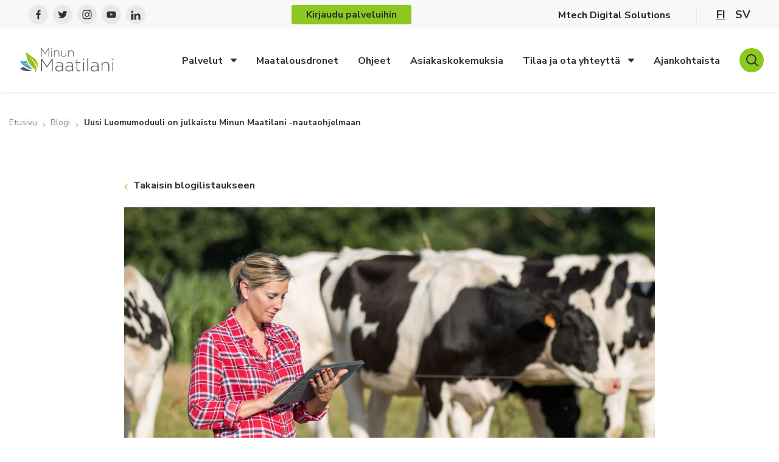

--- FILE ---
content_type: text/html; charset=UTF-8
request_url: https://www.minunmaatilani.fi/blogi/uusi-luomumoduuli-on-julkaistu/
body_size: 16582
content:
<!doctype html>
<html lang="fi">
<head>
	<meta charset="utf-8">
	<meta http-equiv="x-ua-compatible" content="ie=edge">
	<meta name="viewport" content="width=device-width, initial-scale=1">
	<!-- Recaptcha v 2.0 -->
	<script src="https://www.recaptcha.net/recaptcha/api.js?hl=fi&onload=captchaOnloadCallback&render=explicit" async defer></script>
	<link rel="stylesheet" href="https://use.fontawesome.com/releases/v5.8.2/css/all.css" integrity="sha384-oS3vJWv+0UjzBfQzYUhtDYW+Pj2yciDJxpsK1OYPAYjqT085Qq/1cq5FLXAZQ7Ay" crossorigin="anonymous">
			<link rel="preload" as="script" href="https://consent.cookiebot.com/uc.js">
		<script type="text/javascript">
            window.dataLayer = window.dataLayer || [];
            window.dataLayer.push({
                'site_lang': 'fi',
            });
		</script>
		    <script>
    window.dataLayer = window.dataLayer || [];
    window.dataLayer.push({
        'valu_wpgtm_siteID': 2,
        'valu_wpgtm_mode' : 'production'
    });

        </script>

		<script
		data-cookieconsent="ignore"	>
		(function(w,d,s,l,i){w[l]=w[l]||[];w[l].push({'gtm.start':
            new Date().getTime(),event:'gtm.js'});var f=d.getElementsByTagName(s)[0],
        j=d.createElement(s),dl=l!='dataLayer'?'&l='+l:'';j.async=true;j.src=
        'https://www.googletagmanager.com/gtm.js?id='+i+dl;f.parentNode.insertBefore(j,f);
    })(window,document,'script','dataLayer','GTM-WRNFWM7');
    </script>
	
<script id='polyfills' data-polyfill='https://www.minunmaatilani.fi/wp-content/themes/mtech/dist/scripts/polyfills-fd890ed7bcb1067a20de.js'>(function(){var e=document.getElementById("polyfills").dataset.polyfill;var t=true;try{eval("async function() {}")}catch(e){t=false}if(t){return}var a=document.createElement("script");a.src=e;a.type="text/javascript";a.async=false;document.getElementsByTagName("script")[0].parentNode.appendChild(a)})();
</script>
<script>(()=> {const publicToken = "p4qGY2dOA:eu-north-1";/* global publicToken */
const originalFetch = window.fetch;

/**
 * fetch() wrapper to convert legacy Valu Search multi-search2 requests to Findkit Search requests.
 * Just passes through all other requests.
 */
async function findkitPatchedFetch(originalUrl, options) {
    if (typeof originalUrl !== "string" || originalUrl.startsWith("/")) {
        return originalFetch.call(this, originalUrl, options);
    }

    let url;
    try {
        url = new URL(originalUrl);
    } catch {
        return originalFetch.call(this, originalUrl, options);
    }

    if (
        url.hostname !== "api.search.valu.pro" ||
        !url.pathname.endsWith("/multi-search2")
    ) {
        return originalFetch.call(this, originalUrl, options);
    }

    const searchQueryData = JSON.parse(url.searchParams.get("data"));

    for (const group of searchQueryData.groups) {
        if (group.size === undefined) {
            group.size = searchQueryData.size;
        }

        if (group.from === undefined) {
            group.from = searchQueryData.from;
        }
    }

    delete searchQueryData.size;
    delete searchQueryData.from;

    const res = await originalFetch(
        `https://search.findkit.com/c/${publicToken}/search?p=${publicToken}`,
        {
            method: "POST",
            headers: {
                "content-type": "text/plain",
            },
            mode: "cors",
            credentials: "omit",
            body: JSON.stringify(searchQueryData),
        },
    );

    const responseData = await res.json();

    return new Response(JSON.stringify(responseData.groups), {
        headers: {
            "content-type": "application/json",
        },
    });
}

findkitPatchedFetch.originalFetch = originalFetch;
window.fetch = findkitPatchedFetch;
})();</script><script>var et_site_url='https://www.minunmaatilani.fi';var et_post_id='7049';function et_core_page_resource_fallback(a,b){"undefined"===typeof b&&(b=a.sheet.cssRules&&0===a.sheet.cssRules.length);b&&(a.onerror=null,a.onload=null,a.href?a.href=et_site_url+"/?et_core_page_resource="+a.id+et_post_id:a.src&&(a.src=et_site_url+"/?et_core_page_resource="+a.id+et_post_id))}
</script><title>Uusi Luomumoduuli on julkaistu Minun Maatilani -nautaohjelmaan | Minun Maatilani</title>
		<script type="text/plain" async src="https://bot.leadoo.com/bot/auto.js" data-cookieconsent="marketing"></script>
		<style>img:is([sizes="auto" i], [sizes^="auto," i]) { contain-intrinsic-size: 3000px 1500px }</style>
	<link rel="alternate" href="https://www.minunmaatilani.fi/blogi/uusi-luomumoduuli-on-julkaistu/" hreflang="fi" />
<link rel="alternate" href="https://www.minunmaatilani.fi/sv/blogg/den-nya-ekomodulen-har-publicerats-i-min-gard-notprogramvaran/" hreflang="sv" />

<!-- The SEO Framework by Sybre Waaijer -->
<link rel="canonical" href="https://www.minunmaatilani.fi/blogi/uusi-luomumoduuli-on-julkaistu/" />
<meta name="description" content="Uusi Luomumoduuli on nyt julkaistu Minun Maatilani -nautaohjelmaan. Luomumoduulin avulla pidät kirjaa luomueläimistäsi. Voit tallentaa tiedon eläimen poistosta…" />
<meta property="og:type" content="article" />
<meta property="og:locale" content="fi_FI" />
<meta property="og:site_name" content="Minun Maatilani" />
<meta property="og:title" content="Uusi Luomumoduuli on julkaistu Minun Maatilani -nautaohjelmaan | Minun Maatilani" />
<meta property="og:description" content="Uusi Luomumoduuli on nyt julkaistu Minun Maatilani -nautaohjelmaan. Luomumoduulin avulla pidät kirjaa luomueläimistäsi. Voit tallentaa tiedon eläimen poistosta luomuna ja käytettävissäsi on…" />
<meta property="og:url" content="https://www.minunmaatilani.fi/blogi/uusi-luomumoduuli-on-julkaistu/" />
<meta property="og:image" content="https://www.minunmaatilani.fi/wp-content/uploads/sites/2/2020/03/Min-Gard-Eko-2048x1826.jpg" />
<meta property="og:image:width" content="2048" />
<meta property="og:image:height" content="1826" />
<meta property="og:image:alt" content="Min Gård Eko-modul för nötprogram" />
<meta property="article:published_time" content="2020-03-20T09:41:57+00:00" />
<meta property="article:modified_time" content="2020-03-26T08:50:40+00:00" />
<meta property="article:publisher" content="https://www.facebook.com/mtechdigitalsolutions" />
<meta name="twitter:card" content="summary_large_image" />
<meta name="twitter:site" content="@mtechdigi" />
<meta name="twitter:title" content="Uusi Luomumoduuli on julkaistu Minun Maatilani -nautaohjelmaan | Minun Maatilani" />
<meta name="twitter:description" content="Uusi Luomumoduuli on nyt julkaistu Minun Maatilani -nautaohjelmaan. Luomumoduulin avulla pidät kirjaa luomueläimistäsi. Voit tallentaa tiedon eläimen poistosta luomuna ja käytettävissäsi on…" />
<meta name="twitter:image" content="https://www.minunmaatilani.fi/wp-content/uploads/sites/2/2020/03/Min-Gard-Eko-2048x1826.jpg" />
<meta name="twitter:image:alt" content="Min Gård Eko-modul för nötprogram" />
<script type="application/ld+json">{"@context":"https://schema.org","@graph":[{"@type":"WebSite","@id":"https://www.minunmaatilani.fi/#/schema/WebSite","url":"https://www.minunmaatilani.fi/","name":"Minun Maatilani","description":"Minun Maatilani -ohjelmistot","inLanguage":"fi","potentialAction":{"@type":"SearchAction","target":{"@type":"EntryPoint","urlTemplate":"https://www.minunmaatilani.fi/haku/{search_term_string}/"},"query-input":"required name=search_term_string"},"publisher":{"@type":"Organization","@id":"https://www.minunmaatilani.fi/#/schema/Organization","name":"Minun Maatilani","url":"https://www.minunmaatilani.fi/"}},{"@type":"WebPage","@id":"https://www.minunmaatilani.fi/blogi/uusi-luomumoduuli-on-julkaistu/","url":"https://www.minunmaatilani.fi/blogi/uusi-luomumoduuli-on-julkaistu/","name":"Uusi Luomumoduuli on julkaistu Minun Maatilani -nautaohjelmaan | Minun Maatilani","description":"Uusi Luomumoduuli on nyt julkaistu Minun Maatilani -nautaohjelmaan. Luomumoduulin avulla pidät kirjaa luomueläimistäsi. Voit tallentaa tiedon eläimen poistosta…","inLanguage":"fi","isPartOf":{"@id":"https://www.minunmaatilani.fi/#/schema/WebSite"},"breadcrumb":{"@type":"BreadcrumbList","@id":"https://www.minunmaatilani.fi/#/schema/BreadcrumbList","itemListElement":[{"@type":"ListItem","position":1,"item":"https://www.minunmaatilani.fi/","name":"Minun Maatilani"},{"@type":"ListItem","position":2,"item":"https://www.minunmaatilani.fi/blogi/","name":"Arkistot: Blogi"},{"@type":"ListItem","position":3,"item":"https://www.minunmaatilani.fi/ajankohtaista/blog_tag/nautaohjelmat/","name":"Blogikategoria: Nautaohjelmat"},{"@type":"ListItem","position":4,"name":"Uusi Luomumoduuli on julkaistu Minun Maatilani -nautaohjelmaan"}]},"potentialAction":{"@type":"ReadAction","target":"https://www.minunmaatilani.fi/blogi/uusi-luomumoduuli-on-julkaistu/"},"datePublished":"2020-03-20T09:41:57+00:00","dateModified":"2020-03-26T08:50:40+00:00","author":{"@type":"Person","@id":"https://www.minunmaatilani.fi/#/schema/Person/8882e0c5b4db1fff651dd0d968cd627f","name":"leenaluomajarvi"}}]}</script>
<!-- / The SEO Framework by Sybre Waaijer | 2.19ms meta | 0.12ms boot -->

<link rel='dns-prefetch' href='//cdn.search.valu.pro' />
<link rel='dns-prefetch' href='//fonts.googleapis.com' />
<link rel='stylesheet' id='wp-block-library-css' href='https://www.minunmaatilani.fi/wp-includes/css/dist/block-library/style.min.css?ver=ec5bd4ea49ac85aed7205976c72c3f75' type='text/css' media='all' />
<style id='wp-block-library-inline-css' type='text/css'>

		.wp-block-pullquote {
			padding: 3em 0 !important;

			blockquote {
				margin: 0 0 1rem !important;
			}
		}

		.wp-block-quote {
			cite {
				display: inline;
			}
		}
</style>
<style id='global-styles-inline-css' type='text/css'>
:root{--wp--preset--aspect-ratio--square: 1;--wp--preset--aspect-ratio--4-3: 4/3;--wp--preset--aspect-ratio--3-4: 3/4;--wp--preset--aspect-ratio--3-2: 3/2;--wp--preset--aspect-ratio--2-3: 2/3;--wp--preset--aspect-ratio--16-9: 16/9;--wp--preset--aspect-ratio--9-16: 9/16;--wp--preset--color--black: #000000;--wp--preset--color--cyan-bluish-gray: #abb8c3;--wp--preset--color--white: #ffffff;--wp--preset--color--pale-pink: #f78da7;--wp--preset--color--vivid-red: #cf2e2e;--wp--preset--color--luminous-vivid-orange: #ff6900;--wp--preset--color--luminous-vivid-amber: #fcb900;--wp--preset--color--light-green-cyan: #7bdcb5;--wp--preset--color--vivid-green-cyan: #00d084;--wp--preset--color--pale-cyan-blue: #8ed1fc;--wp--preset--color--vivid-cyan-blue: #0693e3;--wp--preset--color--vivid-purple: #9b51e0;--wp--preset--gradient--vivid-cyan-blue-to-vivid-purple: linear-gradient(135deg,rgba(6,147,227,1) 0%,rgb(155,81,224) 100%);--wp--preset--gradient--light-green-cyan-to-vivid-green-cyan: linear-gradient(135deg,rgb(122,220,180) 0%,rgb(0,208,130) 100%);--wp--preset--gradient--luminous-vivid-amber-to-luminous-vivid-orange: linear-gradient(135deg,rgba(252,185,0,1) 0%,rgba(255,105,0,1) 100%);--wp--preset--gradient--luminous-vivid-orange-to-vivid-red: linear-gradient(135deg,rgba(255,105,0,1) 0%,rgb(207,46,46) 100%);--wp--preset--gradient--very-light-gray-to-cyan-bluish-gray: linear-gradient(135deg,rgb(238,238,238) 0%,rgb(169,184,195) 100%);--wp--preset--gradient--cool-to-warm-spectrum: linear-gradient(135deg,rgb(74,234,220) 0%,rgb(151,120,209) 20%,rgb(207,42,186) 40%,rgb(238,44,130) 60%,rgb(251,105,98) 80%,rgb(254,248,76) 100%);--wp--preset--gradient--blush-light-purple: linear-gradient(135deg,rgb(255,206,236) 0%,rgb(152,150,240) 100%);--wp--preset--gradient--blush-bordeaux: linear-gradient(135deg,rgb(254,205,165) 0%,rgb(254,45,45) 50%,rgb(107,0,62) 100%);--wp--preset--gradient--luminous-dusk: linear-gradient(135deg,rgb(255,203,112) 0%,rgb(199,81,192) 50%,rgb(65,88,208) 100%);--wp--preset--gradient--pale-ocean: linear-gradient(135deg,rgb(255,245,203) 0%,rgb(182,227,212) 50%,rgb(51,167,181) 100%);--wp--preset--gradient--electric-grass: linear-gradient(135deg,rgb(202,248,128) 0%,rgb(113,206,126) 100%);--wp--preset--gradient--midnight: linear-gradient(135deg,rgb(2,3,129) 0%,rgb(40,116,252) 100%);--wp--preset--font-size--small: 13px;--wp--preset--font-size--medium: 20px;--wp--preset--font-size--large: 36px;--wp--preset--font-size--x-large: 42px;--wp--preset--spacing--20: 0.44rem;--wp--preset--spacing--30: 0.67rem;--wp--preset--spacing--40: 1rem;--wp--preset--spacing--50: 1.5rem;--wp--preset--spacing--60: 2.25rem;--wp--preset--spacing--70: 3.38rem;--wp--preset--spacing--80: 5.06rem;--wp--preset--shadow--natural: 6px 6px 9px rgba(0, 0, 0, 0.2);--wp--preset--shadow--deep: 12px 12px 50px rgba(0, 0, 0, 0.4);--wp--preset--shadow--sharp: 6px 6px 0px rgba(0, 0, 0, 0.2);--wp--preset--shadow--outlined: 6px 6px 0px -3px rgba(255, 255, 255, 1), 6px 6px rgba(0, 0, 0, 1);--wp--preset--shadow--crisp: 6px 6px 0px rgba(0, 0, 0, 1);}:where(.is-layout-flex){gap: 0.5em;}:where(.is-layout-grid){gap: 0.5em;}body .is-layout-flex{display: flex;}.is-layout-flex{flex-wrap: wrap;align-items: center;}.is-layout-flex > :is(*, div){margin: 0;}body .is-layout-grid{display: grid;}.is-layout-grid > :is(*, div){margin: 0;}:where(.wp-block-columns.is-layout-flex){gap: 2em;}:where(.wp-block-columns.is-layout-grid){gap: 2em;}:where(.wp-block-post-template.is-layout-flex){gap: 1.25em;}:where(.wp-block-post-template.is-layout-grid){gap: 1.25em;}.has-black-color{color: var(--wp--preset--color--black) !important;}.has-cyan-bluish-gray-color{color: var(--wp--preset--color--cyan-bluish-gray) !important;}.has-white-color{color: var(--wp--preset--color--white) !important;}.has-pale-pink-color{color: var(--wp--preset--color--pale-pink) !important;}.has-vivid-red-color{color: var(--wp--preset--color--vivid-red) !important;}.has-luminous-vivid-orange-color{color: var(--wp--preset--color--luminous-vivid-orange) !important;}.has-luminous-vivid-amber-color{color: var(--wp--preset--color--luminous-vivid-amber) !important;}.has-light-green-cyan-color{color: var(--wp--preset--color--light-green-cyan) !important;}.has-vivid-green-cyan-color{color: var(--wp--preset--color--vivid-green-cyan) !important;}.has-pale-cyan-blue-color{color: var(--wp--preset--color--pale-cyan-blue) !important;}.has-vivid-cyan-blue-color{color: var(--wp--preset--color--vivid-cyan-blue) !important;}.has-vivid-purple-color{color: var(--wp--preset--color--vivid-purple) !important;}.has-black-background-color{background-color: var(--wp--preset--color--black) !important;}.has-cyan-bluish-gray-background-color{background-color: var(--wp--preset--color--cyan-bluish-gray) !important;}.has-white-background-color{background-color: var(--wp--preset--color--white) !important;}.has-pale-pink-background-color{background-color: var(--wp--preset--color--pale-pink) !important;}.has-vivid-red-background-color{background-color: var(--wp--preset--color--vivid-red) !important;}.has-luminous-vivid-orange-background-color{background-color: var(--wp--preset--color--luminous-vivid-orange) !important;}.has-luminous-vivid-amber-background-color{background-color: var(--wp--preset--color--luminous-vivid-amber) !important;}.has-light-green-cyan-background-color{background-color: var(--wp--preset--color--light-green-cyan) !important;}.has-vivid-green-cyan-background-color{background-color: var(--wp--preset--color--vivid-green-cyan) !important;}.has-pale-cyan-blue-background-color{background-color: var(--wp--preset--color--pale-cyan-blue) !important;}.has-vivid-cyan-blue-background-color{background-color: var(--wp--preset--color--vivid-cyan-blue) !important;}.has-vivid-purple-background-color{background-color: var(--wp--preset--color--vivid-purple) !important;}.has-black-border-color{border-color: var(--wp--preset--color--black) !important;}.has-cyan-bluish-gray-border-color{border-color: var(--wp--preset--color--cyan-bluish-gray) !important;}.has-white-border-color{border-color: var(--wp--preset--color--white) !important;}.has-pale-pink-border-color{border-color: var(--wp--preset--color--pale-pink) !important;}.has-vivid-red-border-color{border-color: var(--wp--preset--color--vivid-red) !important;}.has-luminous-vivid-orange-border-color{border-color: var(--wp--preset--color--luminous-vivid-orange) !important;}.has-luminous-vivid-amber-border-color{border-color: var(--wp--preset--color--luminous-vivid-amber) !important;}.has-light-green-cyan-border-color{border-color: var(--wp--preset--color--light-green-cyan) !important;}.has-vivid-green-cyan-border-color{border-color: var(--wp--preset--color--vivid-green-cyan) !important;}.has-pale-cyan-blue-border-color{border-color: var(--wp--preset--color--pale-cyan-blue) !important;}.has-vivid-cyan-blue-border-color{border-color: var(--wp--preset--color--vivid-cyan-blue) !important;}.has-vivid-purple-border-color{border-color: var(--wp--preset--color--vivid-purple) !important;}.has-vivid-cyan-blue-to-vivid-purple-gradient-background{background: var(--wp--preset--gradient--vivid-cyan-blue-to-vivid-purple) !important;}.has-light-green-cyan-to-vivid-green-cyan-gradient-background{background: var(--wp--preset--gradient--light-green-cyan-to-vivid-green-cyan) !important;}.has-luminous-vivid-amber-to-luminous-vivid-orange-gradient-background{background: var(--wp--preset--gradient--luminous-vivid-amber-to-luminous-vivid-orange) !important;}.has-luminous-vivid-orange-to-vivid-red-gradient-background{background: var(--wp--preset--gradient--luminous-vivid-orange-to-vivid-red) !important;}.has-very-light-gray-to-cyan-bluish-gray-gradient-background{background: var(--wp--preset--gradient--very-light-gray-to-cyan-bluish-gray) !important;}.has-cool-to-warm-spectrum-gradient-background{background: var(--wp--preset--gradient--cool-to-warm-spectrum) !important;}.has-blush-light-purple-gradient-background{background: var(--wp--preset--gradient--blush-light-purple) !important;}.has-blush-bordeaux-gradient-background{background: var(--wp--preset--gradient--blush-bordeaux) !important;}.has-luminous-dusk-gradient-background{background: var(--wp--preset--gradient--luminous-dusk) !important;}.has-pale-ocean-gradient-background{background: var(--wp--preset--gradient--pale-ocean) !important;}.has-electric-grass-gradient-background{background: var(--wp--preset--gradient--electric-grass) !important;}.has-midnight-gradient-background{background: var(--wp--preset--gradient--midnight) !important;}.has-small-font-size{font-size: var(--wp--preset--font-size--small) !important;}.has-medium-font-size{font-size: var(--wp--preset--font-size--medium) !important;}.has-large-font-size{font-size: var(--wp--preset--font-size--large) !important;}.has-x-large-font-size{font-size: var(--wp--preset--font-size--x-large) !important;}
:where(.wp-block-post-template.is-layout-flex){gap: 1.25em;}:where(.wp-block-post-template.is-layout-grid){gap: 1.25em;}
:where(.wp-block-columns.is-layout-flex){gap: 2em;}:where(.wp-block-columns.is-layout-grid){gap: 2em;}
:root :where(.wp-block-pullquote){font-size: 1.5em;line-height: 1.6;}
</style>
<link rel='stylesheet' id='et_monarch-css-css' href='https://www.minunmaatilani.fi/wp-content/plugins/monarch/css/style.css?ver=cf8514391b79eb4d4477454d9de7f8e7' type='text/css' media='all' />
<link rel='stylesheet' id='et-gf-open-sans-css' href='https://fonts.googleapis.com/css?family=Open+Sans:400,700' type='text/css' media='all' />
<link rel='stylesheet' id='sakke/css-css' href='https://www.minunmaatilani.fi/wp-content/themes/mtech/dist/styles/main.css?ver=6136fb931a1cac5fc0c3e8c89f55cac4' type='text/css' media='all' />
<link rel='stylesheet' id='sakke/google_fonts-css' href='https://fonts.googleapis.com/css?family=Nunito+Sans%3A400%2C700%7CPT+Serif%3A400%2C700display%3Dswap&#038;ver=ec5bd4ea49ac85aed7205976c72c3f75' type='text/css' media='all' />
<script type='text/javascript' data-cookieconsent='ignore' src="https://www.minunmaatilani.fi/wp-includes/js/jquery/jquery.min.js?ver=12ed15a74b8f86f5faaeee6708fe861e" id="jquery-core-js"></script>
<script type='text/javascript' data-cookieconsent='ignore' src="https://www.minunmaatilani.fi/wp-includes/js/jquery/jquery-migrate.min.js?ver=9351862a347b3593a9b6820e8c5fd787" id="jquery-migrate-js"></script>
<link rel="alternate" title="oEmbed (JSON)" type="application/json+oembed" href="https://www.minunmaatilani.fi/wp-json/oembed/1.0/embed?url=https%3A%2F%2Fwww.minunmaatilani.fi%2Fblogi%2Fuusi-luomumoduuli-on-julkaistu%2F&#038;lang=fi" />
<link rel="alternate" title="oEmbed (XML)" type="text/xml+oembed" href="https://www.minunmaatilani.fi/wp-json/oembed/1.0/embed?url=https%3A%2F%2Fwww.minunmaatilani.fi%2Fblogi%2Fuusi-luomumoduuli-on-julkaistu%2F&#038;format=xml&#038;lang=fi" />
<script type='application/json' id='valu-search'>{"showInSearch":true,"contentSelector":"","contentNoHighlightSelector":"","cleanupSelector":"","title":"Uusi Luomumoduuli on julkaistu Minun Maatilani -nautaohjelmaan","created":"2020-03-20T11:41:57+02:00","modified":"2020-03-26T10:50:40+02:00","tags":["wordpress","domain\/www.minunmaatilani.fi\/wordpress","wp_post_type\/blog","domain\/www.minunmaatilani.fi\/wp_post_type\/blog","wp_blog_name\/minun-maatilani","domain\/www.minunmaatilani.fi\/wp_blog_name\/minun-maatilani","public","domain\/www.minunmaatilani.fi\/wp_taxonomy\/blog_tag\/nautaohjelmat","wp_taxonomy\/blog_tag\/nautaohjelmat"],"superwords":[],"customFields":{"date":[],"keyword":[],"number":[]},"language":"fi"}</script><style type="text/css" id="et-social-custom-css">
				
			</style><link rel="preload" href="https://www.minunmaatilani.fi/wp-content/plugins/monarch/core/admin/fonts/modules.ttf" as="font" crossorigin="anonymous">
<link rel="apple-touch-icon" sizes="180x180" href="https://www.minunmaatilani.fi/wp-content/themes/mtech/dist/images/favicons/apple-touch-icon.png">
<link rel="icon" type="image/png" sizes="32x32" href="https://www.minunmaatilani.fi/wp-content/themes/mtech/dist/images/favicons/favicon-32x32.png">
<link rel="icon" type="image/png" sizes="16x16" href="https://www.minunmaatilani.fi/wp-content/themes/mtech/dist/images/favicons/favicon-16x16.png">
<link rel="mask-icon" href="https://www.minunmaatilani.fi/wp-content/themes/mtech/dist/images/favicons/safari-pinned-tab.svg" color="#8cc81e">
<meta name="msapplication-TileColor" content="#8cc81e">
<meta name="theme-color" content="#ffffff">
		<script type="text/plain" async src="https://bot.leadoo.com/bot/dynamic.js?company=rYAXEna" data-cookieconsent="statistics"></script>
		<style type="text/css">.recentcomments a{display:inline !important;padding:0 !important;margin:0 !important;}</style>	<script>
		var captchaOnloadCallback = function () {
			(function ($) {
				var $captchas = $('.g-recaptcha');
				if ($captchas) {
					$.each($captchas, function (key, value) {
						grecaptcha.render(value, {
							'sitekey': $(value).data('sitekey')
						});
					});
				}
			})(jQuery);
		};
	</script>
</head>
<body class="wp-singular blog-template-default single single-blog postid-7049 wp-theme-mtech et_monarch minunmaatilani">
<!--[if IE]>
<div class="alert alert-warning">
	You are using an <strong>outdated</strong> browser. Please <a href="http://browsehappy.com/">upgrade your browser</a> to improve your experience.</div>
<![endif]-->
<div class="wrap">
	

<header class="banner" role="banner">
	<div id="banner__top" class="banner__top">
		<div class="container-fluid">
			<div class="row header-row">
													<div class="header-some-icons">
													
<div class="b-some-icon b-some-icon__facebook">
	<a href="https://www.facebook.com/minunmaatilani" aria-label="facebook" title="facebook" target="_blank">
		<svg xmlns="http://www.w3.org/2000/svg" width="32" height="32" viewBox="0 0 32 32"><path fill="#dadada" d="M16 32c8.837 0 16-7.163 16-16S24.837 0 16 0 0 7.163 0 16s7.163 16 16 16z" opacity=".5"/><path fill="#313131" d="M17.366 23.5v-6.75h2.05l.334-3h-2.384v-1.461c0-.772.02-1.539 1.1-1.539h1.093V8.605c0-.032-.94-.105-1.89-.105-1.984 0-3.226 1.243-3.226 3.525v1.725H12.25v3h2.193v6.75h2.923z"/></svg>	</a>
</div>
													
<div class="b-some-icon b-some-icon__twitter">
	<a href="https://twitter.com/mtechdigi" aria-label="twitter" title="twitter" target="_blank">
		<svg xmlns="http://www.w3.org/2000/svg" width="32" height="32" viewBox="0 0 32 32"><path fill="#dadada" d="M16 32c8.837 0 16-7.163 16-16S24.837 0 16 0 0 7.163 0 16s7.163 16 16 16z" opacity=".5"/><path fill="#313131" d="M13.217 22c5.66 0 8.757-4.617 8.757-8.62 0-.132 0-.263-.01-.393a6.198 6.198 0 0 0 1.536-1.568 6.205 6.205 0 0 1-1.767.477 3.053 3.053 0 0 0 1.353-1.677 6.227 6.227 0 0 1-1.954.736 3.115 3.115 0 0 0-4.355-.132 3.004 3.004 0 0 0-.89 2.896 8.788 8.788 0 0 1-6.343-3.166 3.004 3.004 0 0 0 .953 4.044A3.091 3.091 0 0 1 9.1 14.22v.038c0 1.442 1.034 2.684 2.469 2.97-.453.122-.928.14-1.389.052a3.075 3.075 0 0 0 2.875 2.104A6.236 6.236 0 0 1 8.5 20.64a8.815 8.815 0 0 0 4.718 1.359"/></svg>	</a>
</div>
													
<div class="b-some-icon b-some-icon__instagram">
	<a href="https://www.instagram.com/minunmaatilani.fi/" aria-label="instagram" title="instagram" target="_blank">
		<svg xmlns="http://www.w3.org/2000/svg" width="32" height="32" viewBox="0 0 32 32"><path fill="#dadada" d="M16 32c8.837 0 16-7.163 16-16S24.837 0 16 0 0 7.163 0 16s7.163 16 16 16z" opacity=".5"/><path fill="#313131" d="M13.492 15.99a2.485 2.485 0 0 1 2.487-2.48 2.485 2.485 0 0 1 2.487 2.481 2.485 2.485 0 0 1-2.487 2.482 2.485 2.485 0 0 1-2.487-2.482m-1.345 0a3.827 3.827 0 0 0 3.832 3.823 3.827 3.827 0 0 0 3.832-3.823 3.827 3.827 0 0 0-3.832-3.822 3.827 3.827 0 0 0-3.832 3.822m6.92-3.974a.895.895 0 1 0 1.792 0 .895.895 0 0 0-1.792 0m-6.104 10.041c-.727-.033-1.122-.154-1.385-.256a2.442 2.442 0 0 1-1.417-1.413c-.443-1.136-.296-6.531-.257-7.404.04-.856.212-1.637.815-2.24.747-.745 1.71-1.11 8.276-.814.857.039 1.64.212 2.244.814.746.745 1.116 1.717.815 8.26-.033.727-.155 1.12-.257 1.384-.675 1.732-2.229 1.972-8.834 1.67m-.06-13.467c-1.222.055-2.28.354-3.134 1.204-.858.856-1.153 1.918-1.208 3.126-.034.754-.235 6.452.347 7.946a3.78 3.78 0 0 0 2.183 2.176c.475.185 1.016.31 1.811.347 6.646.3 9.11.137 10.148-2.523.184-.474.311-1.015.346-1.808.304-6.662-.049-8.107-1.207-9.263-.919-.917-2-1.54-9.287-1.205"/></svg>	</a>
</div>
													
<div class="b-some-icon b-some-icon__youtube">
	<a href="https://www.youtube.com/channel/UCk1qQuu0L8HQgV_tLjqlIaQ?" aria-label="youtube" title="youtube" target="_blank">
		<svg xmlns="http://www.w3.org/2000/svg" width="32" height="32" viewBox="0 0 32 32"><path fill="#dadada" d="M16 32c8.837 0 16-7.163 16-16S24.837 0 16 0 0 7.163 0 16s7.163 16 16 16z" opacity=".5"/><path fill="#313131" d="M22.818 11.637c.895 1.41.971 7.764-.146 8.881a1.965 1.965 0 0 1-1.042.534c-4.379.33-10.21.199-11.342-.035a1.933 1.933 0 0 1-1.013-.528c-.2-.2-.358-.504-.48-.926-.291-.974-.67-6.99.539-8.113.286-.264.62-.434.995-.504 1.374-.262 9.95-.261 11.325 0 .467.088.906.352 1.164.691m-8.327 6.31c1.494-.767 2.891-1.47 4.02-2.098-1.368-.734-2.526-1.414-4.02-2.118v4.216"/></svg>	</a>
</div>
													
<div class="b-some-icon b-some-icon__linkedin">
	<a href="https://www.linkedin.com/company/mtech-digital-solutions/" aria-label="linkedin" title="linkedin" target="_blank">
		<svg xmlns="http://www.w3.org/2000/svg" width="32" height="32" viewBox="0 0 32 32"><path fill="#dadada" d="M16 32c8.837 0 16-7.163 16-16S24.837 0 16 0 0 7.163 0 16s7.163 16 16 16z" opacity=".5"/><path fill="#313131" d="M8.5 24.5h3.75v-9.75H8.5zm1.832-11.31a1.838 1.838 0 0 0 1.83-1.845c0-1.019-.82-1.845-1.83-1.845A1.838 1.838 0 0 0 8.5 11.345c0 1.02.82 1.846 1.831 1.846zM23.5 24.5v-6.332c0-2.678-1.566-3.973-3.688-3.973-2.12 0-3.062 1.652-3.062 1.652V14.75h-3v9.75h3v-5.25c0-1.405.736-2.243 1.976-2.243 1.139 0 1.774.804 1.774 2.244V24.5z"/></svg>	</a>
</div>
											</div>
				

				
					<nav class="nav-login-link">

						<a class="nav-login-link__long" href="https://www.minunmaatilani.fi/openid-connect-authorize">
							<div class="b-button--login">
								<p class="nav-login-link__link-text--long">Kirjaudu palveluihin</p>
								<p class="nav-login-link__link-text--short">Kirjaudu</p>
							</div>
						</a>

					</nav>

				
									<nav id="top-nav" class="top-nav">
						<div class="top-nav-lvl-1"><li class="top-nav-lvl-1__item"><a class="top-nav-lvl-1__link"  href="http://mtech.fi">Mtech Digital Solutions</a><div class="top-nav-lvl-1__spacer">&nbsp;</div></li>
</div>					</nav>
				
				
				<nav class="nav-lang">
					<ul class="menu-lang nav d-flex">
							<li class="lang-item lang-item-2 lang-item-fi current-lang lang-item-first"><a lang="fi" hreflang="fi" href="https://www.minunmaatilani.fi/blogi/uusi-luomumoduuli-on-julkaistu/" aria-current="true">fi</a></li>
	<li class="lang-item lang-item-15 lang-item-sv"><a lang="sv-SE" hreflang="sv-SE" href="https://www.minunmaatilani.fi/sv/blogg/den-nya-ekomodulen-har-publicerats-i-min-gard-notprogramvaran/">sv</a></li>
					</ul>
				</nav>
			</div>
		</div>
	</div>
	<div id="banner__bottom" class="banner__bottom">
		<div class="container-fluid">
			<div class="row">
				<div class="site-branding">
					<span class="site-branding__title">
						<a href="https://www.minunmaatilani.fi/" rel="home">
							<span class="screen-reader-text">Minun Maatilani</span>
															<svg version="1.1" xmlns="http://www.w3.org/2000/svg" x="0" y="0" viewBox="0 0 290.96 75.8" xml:space="preserve"><path d="M89.03 27.18V3.9L78.51 19.33h-.15L67.83 3.9v23.28h-1.9V.38h1.86l10.68 15.85L89.15.38h1.86v26.8h-1.98zm8.59-24.62V0h2.32v2.56h-2.32zm.23 24.62V7.66h1.86v19.52h-1.86zm23.02 0v-11.6c0-4.02-2.24-6.66-6.16-6.66-3.8 0-6.73 2.91-6.73 6.97v11.29h-1.86V7.66h1.86v3.64c1.29-2.3 3.46-4.1 6.99-4.1 4.9 0 7.75 3.37 7.75 8.04v11.94h-1.85zm22 0v-3.64c-1.29 2.3-3.46 4.1-6.99 4.1-4.9 0-7.75-3.37-7.75-8.04V7.66h1.86v11.6c0 4.02 2.24 6.66 6.16 6.66 3.8 0 6.73-2.91 6.73-6.97V7.66h1.86v19.52h-1.87zm22.75 0v-11.6c0-4.02-2.24-6.66-6.16-6.66-3.8 0-6.73 2.91-6.73 6.97v11.29h-1.86V7.66h1.86v3.64c1.29-2.3 3.46-4.1 6.99-4.1 4.9 0 7.75 3.37 7.75 8.04v11.94h-1.85zM99.27 72.4V38.83L84.09 61.08h-.22L68.7 38.83V72.4h-2.74V33.75h2.68l15.39 22.86 15.39-22.86h2.68V72.4h-2.83zm32.54 0v-4.69c-1.92 2.71-5.37 5.35-10.68 5.35-5.2 0-10.79-2.98-10.79-8.83v-.11c0-5.85 4.98-9.16 12.22-9.16 3.89 0 6.57.5 9.26 1.21v-1.21c0-5.69-3.45-8.61-9.2-8.61-3.4 0-6.19.94-8.76 2.26l-.99-2.37c3.07-1.44 6.08-2.43 9.92-2.43 7.18 0 11.67 3.75 11.67 11.04V72.4h-2.65zm.05-13.75c-2.36-.61-5.48-1.27-9.48-1.27-5.92 0-9.2 2.65-9.2 6.57v.11c0 4.08 3.83 6.46 8.11 6.46 5.7 0 10.57-3.53 10.57-8.67v-3.2zm31.12 13.75v-4.69c-1.92 2.71-5.37 5.35-10.68 5.35-5.2 0-10.79-2.98-10.79-8.83v-.11c0-5.85 4.98-9.16 12.22-9.16 3.89 0 6.57.5 9.26 1.21v-1.21c0-5.69-3.45-8.61-9.2-8.61-3.4 0-6.19.94-8.76 2.26l-.99-2.37c3.07-1.44 6.08-2.43 9.92-2.43 7.18 0 11.67 3.75 11.67 11.04V72.4h-2.65zm.05-13.75c-2.36-.61-5.48-1.27-9.48-1.27-5.92 0-9.2 2.65-9.2 6.57v.11c0 4.08 3.83 6.46 8.11 6.46 5.7 0 10.57-3.53 10.57-8.67v-3.2zm20.98 14.25c-4.33 0-7.83-2.37-7.83-7.73V46.73h-4.05v-2.48h4.05v-9h2.68v9h9.81v2.48h-9.81v18.16c0 4.03 2.36 5.47 5.59 5.47 1.37 0 2.52-.28 4.11-.99v2.54c-1.42.65-2.79.99-4.55.99zm12.39-36v-3.7h3.34v3.7h-3.34zm.32 35.5V44.24h2.68V72.4h-2.68zm13.37 0V32.1h2.68v40.3h-2.68zm32.16 0v-4.69c-1.92 2.71-5.37 5.35-10.68 5.35-5.2 0-10.79-2.98-10.79-8.83v-.11c0-5.85 4.98-9.16 12.22-9.16 3.89 0 6.57.5 9.26 1.21v-1.21c0-5.69-3.45-8.61-9.2-8.61-3.4 0-6.19.94-8.76 2.26l-.99-2.37c3.07-1.44 6.08-2.43 9.92-2.43 7.18 0 11.67 3.75 11.67 11.04V72.4h-2.65zm.05-13.75c-2.36-.61-5.48-1.27-9.48-1.27-5.92 0-9.2 2.65-9.2 6.57v.11c0 4.08 3.83 6.46 8.11 6.46 5.7 0 10.57-3.53 10.57-8.67v-3.2zm33.2 13.75V55.67c0-5.8-3.23-9.61-8.87-9.61-5.48 0-9.7 4.2-9.7 10.05V72.4h-2.68V44.24h2.68v5.24c1.86-3.31 4.98-5.91 10.08-5.91 7.07 0 11.17 4.86 11.17 11.59V72.4h-2.68zm12.11-35.5v-3.7h3.34v3.7h-3.34zm.32 35.5V44.24h2.68V72.4h-2.68zM38.34 70.25c-3.52-1.15-7.71-1.49-10.77-2.57-4.39-1.55-8.62-3.6-12.54-6.11-1.41-.91-2.77-1.89-4.09-2.91-3.65 1.87-7.13 4.02-10.76 5.91 7.69 4.97 16.47 7.64 25.75 7.54 4.42-.04 8.52-1.5 12.41-1.86z" fill="#575756"/><path d="M38.94 64.5c-2.2-1.76-4.24-3.71-6.12-5.8-1.51-1.68-2.9-3.45-4.21-5.28-4.91-3.43-16.75-7.64-16.75-7.64.62.13 4.3.89 5.61 1.26 6.72 1.87 8.95 3.15 8.93 3.12-1.06-1.67-2.07-3.37-2.98-5.13-.78-1.5-1.47-3.02-2.14-4.56-6.9-.79-14.29.68-21.28 1.18 5.74 8.74 13.63 15.78 23.13 20.32 5.53 2.64 10.97 3.68 16.87 4.99 1.05.23 1.95.53 2.75.91-.96-1.17-2.28-2.14-3.81-3.37z" fill="#5ea5d2"/><path d="M40.44 40.86C35.78 35 28.59 26.64 28.59 26.64c7 6.52 11.08 10.03 16.32 16.01 2.94 3.36 8.67 11.4 8.85 20.38.65-2.75.86-4.59 1.19-6.73 1.53-9.85-2.75-18.79-10.74-24.57-5.26-3.81-10.62-7.44-15.79-11.38-3.19-2.43-6.35-5.21-9.73-7.5.53 13.02 4.31 25.77 11.56 36.68 3.93 5.91 8.63 10 14 14.47 3.3 2.75 3.96 5.29 3.84 9.33.01.01.02.03.02.04.33.59.65 1.18.98 1.77.55-.78 1.05-1.67 1.51-2.61 3.15-7.63-2.02-21.43-10.16-31.67z" fill="#95c11f"/></svg>													</a>
					</span>
				</div>
				<div class="navigation-area">
					<button class="search-toggle" data-banner-toggle="search" id="valu-search-submit">
						<span
							class="search-toggle__icon search-toggle__icon--open"><svg width="24" height="24" viewBox="0 0 24 24" version="1.1" xmlns="http://www.w3.org/2000/svg"><path d="M23.286 21.946l-5.316-5.402c.646-.825 1.163-1.791 1.55-2.898.388-1.107.582-2.26.582-3.46 0-1.408-.267-2.73-.803-3.968a10.005 10.005 0 0 0-2.146-3.236A10.496 10.496 0 0 0 13.955.788 9.756 9.756 0 0 0 10.051 0a9.756 9.756 0 0 0-3.904.788 10.501 10.501 0 0 0-3.198 2.194A10.005 10.005 0 0 0 .803 6.218 9.887 9.887 0 0 0 0 10.185c0 1.426.268 2.758.803 3.996a10.005 10.005 0 0 0 2.146 3.235c.914.92 1.98 1.65 3.198 2.195a9.756 9.756 0 0 0 3.904.788 9.477 9.477 0 0 0 3.35-.591 11.815 11.815 0 0 0 2.908-1.576l5.316 5.402c.13.132.272.225.43.282.156.056.29.084.4.084.112 0 .245-.028.402-.084.157-.057.3-.15.43-.282a1.168 1.168 0 0 0 0-1.688zM2.381 10.186c0-1.07.194-2.083.582-3.04A8.192 8.192 0 0 1 4.61 4.672a7.308 7.308 0 0 1 2.45-1.66 7.242 7.242 0 0 1 2.991-.62c1.07 0 2.068.207 2.99.62a7.308 7.308 0 0 1 2.451 1.66 8.192 8.192 0 0 1 1.648 2.476c.387.956.581 1.97.581 3.038a7.89 7.89 0 0 1-.581 3.039 7.773 7.773 0 0 1-1.662 2.504 7.727 7.727 0 0 1-2.436 1.674 7.386 7.386 0 0 1-2.99.605 7.242 7.242 0 0 1-2.991-.619 7.783 7.783 0 0 1-2.45-1.674 7.923 7.923 0 0 1-1.648-2.49 7.876 7.876 0 0 1-.582-3.039z" fill="#313131" stroke="none" stroke-width="1" fill-rule="evenodd"/></svg></span>
					</button>

					<button class="primary-nav-toggle hamburger hamburger--squeeze" data-banner-toggle="primary-nav"
					        type="button" aria-label="Menu">
						  <span class="hamburger-box">
							  <span class="hamburger-inner"></span>
						  </span>
					</button>

					<div class="primary-nav-wrapper">
						<div class="primary-nav-container">
							<nav id="primary-nav" class="primary-nav">
								<ul class="primary-nav-mm-lvl-1"><li class="primary-nav-mm-lvl-1__item"><a class="primary-nav-mm-lvl-1__link"  href="https://www.minunmaatilani.fi/ohjelmistot-ja-palvelut/">Palvelut</a><div class="primary-nav-mm-lvl-1__spacer">&nbsp;</div>
<button class="primary-nav-mm-lvl-1__sub-menu-toggle" data-banner-toggle="sub-menu"><svg width="10" height="6" viewBox="0 0 10 6" version="1.1" xmlns="http://www.w3.org/2000/svg"><path d="M.094.781C.03.72 0 .625 0 .5 0 .354.052.234.156.14A.541.541 0 0 1 .531 0H9.47c.146 0 .27.047.375.14A.462.462 0 0 1 10 .5a.338.338 0 0 1-.094.25l-.062.094-4.25 4.875C5.406 5.906 5.208 6 5 6c-.208 0-.406-.094-.594-.281L.156.844.094.78z" fill="#313131" stroke="none" stroke-width="1" fill-rule="evenodd"/></svg></button>

<div class="primary-nav-mm-lvl-2 primary-nav-mm-lvl">

	<div class="mm-menu-column">
	<div class="primary-nav-mm-lvl-2__item"><a class="primary-nav-mm-lvl-2__link"  href="https://www.minunmaatilani.fi/ohjelmistot-ja-palvelut/nautaohjelmistot/">Nautaohjelmistot</a>
	<button class="primary-nav-mm-lvl-2__sub-menu-toggle" data-banner-toggle="sub-menu"><svg width="10" height="6" viewBox="0 0 10 6" version="1.1" xmlns="http://www.w3.org/2000/svg"><path d="M.094.781C.03.72 0 .625 0 .5 0 .354.052.234.156.14A.541.541 0 0 1 .531 0H9.47c.146 0 .27.047.375.14A.462.462 0 0 1 10 .5a.338.338 0 0 1-.094.25l-.062.094-4.25 4.875C5.406 5.906 5.208 6 5 6c-.208 0-.406-.094-.594-.281L.156.844.094.78z" fill="#313131" stroke="none" stroke-width="1" fill-rule="evenodd"/></svg></button>

	<ul class="primary-nav-mm-lvl-3 primary-nav-mm-lvl">
		<li class="primary-nav-mm-lvl-3__item"><a class="primary-nav-mm-lvl-3__link"  href="https://www.minunmaatilani.fi/valtuutus/">Valtuuta Mtech</a></li>
		<li class="primary-nav-mm-lvl-3__item"><a class="primary-nav-mm-lvl-3__link"  href="https://www.minunmaatilani.fi/nauta/">Nauta</a></li>
		<li class="primary-nav-mm-lvl-3__item"><a class="primary-nav-mm-lvl-3__link"  href="https://www.minunmaatilani.fi/mobinauta/">MobiNauta</a></li>
		<li class="primary-nav-mm-lvl-3__item"><a class="primary-nav-mm-lvl-3__link"  href="https://www.minunmaatilani.fi/maito-pro/">Maito Pro</a></li>
		<li class="primary-nav-mm-lvl-3__item"><a class="primary-nav-mm-lvl-3__link"  href="https://www.minunmaatilani.fi/emo-pro/">Emo Pro</a></li>
		<li class="primary-nav-mm-lvl-3__item"><a class="primary-nav-mm-lvl-3__link"  href="https://www.minunmaatilani.fi/liha-pro/">Liha Pro</a></li>
		<li class="primary-nav-mm-lvl-3__item"><a class="primary-nav-mm-lvl-3__link"  href="https://www.minunmaatilani.fi/ohjelmistot-ja-palvelut/nautaohjelmistot/karjakompassi/">KarjaKompassi</a></li>
		<li class="primary-nav-mm-lvl-3__item"><a class="primary-nav-mm-lvl-3__link"  href="https://www.minunmaatilani.fi/ohjelmistot-ja-palvelut/nautaohjelmistot/sukusiitoslaskenta/">Faba Sukusiitoslaskenta</a></li>
		<li class="primary-nav-mm-lvl-3__item"><a class="primary-nav-mm-lvl-3__link"  href="https://www.minunmaatilani.fi/faba-sorkkamobiili/">Faba SorkkaMobiili</a></li>
		<li class="primary-nav-mm-lvl-3__item"><a class="primary-nav-mm-lvl-3__link"  href="https://www.minunmaatilani.fi/faba-laakekaappi/">FabaLääkekaappi</a></li>
		<li class="primary-nav-mm-lvl-3__item"><a class="primary-nav-mm-lvl-3__link"  href="https://www.minunmaatilani.fi/ohjelmistot-ja-palvelut/nautaohjelmistot/movet-linkki/">Movet-linkki</a></li>
		<li class="primary-nav-mm-lvl-3__item"><a class="primary-nav-mm-lvl-3__link"  href="https://www.minunmaatilani.fi/nautalink/">NautaLink</a></li>
		<li class="primary-nav-mm-lvl-3__item"><a class="primary-nav-mm-lvl-3__link"  href="https://www.minunmaatilani.fi/ohjelmistot-ja-palvelut/nautaohjelmistot/tilasiemennys/">Tilasiemennys</a></li>
		<li class="primary-nav-mm-lvl-3__item"><a class="primary-nav-mm-lvl-3__link"  href="https://www.minunmaatilani.fi/ohjelmistot-ja-palvelut/nautaohjelmistot/nasevayhteys/">Naseva-yhteys</a></li>
		<li class="primary-nav-mm-lvl-3__item"><a class="primary-nav-mm-lvl-3__link"  href="https://www.minunmaatilani.fi/teuraslinkit/">Teuraslinkit</a></li>
		<li class="primary-nav-mm-lvl-3__item"><a class="primary-nav-mm-lvl-3__link"  href="https://www.minunmaatilani.fi/ohjelmistot-ja-palvelut/nautaohjelmistot/raatolinkki/">Raatolinkki</a></li>
	</ul>
</div>

	</div>

		<div class="mm-menu-column">
	<div class="primary-nav-mm-lvl-2__item nav-break"><a class="primary-nav-mm-lvl-2__link"  href="https://www.minunmaatilani.fi/ohjelmistot-ja-palvelut/viljelysuunnitteluohjelmat/">Viljelysuunnittelu­ohjelmat</a>
	<button class="primary-nav-mm-lvl-2__sub-menu-toggle" data-banner-toggle="sub-menu"><svg width="10" height="6" viewBox="0 0 10 6" version="1.1" xmlns="http://www.w3.org/2000/svg"><path d="M.094.781C.03.72 0 .625 0 .5 0 .354.052.234.156.14A.541.541 0 0 1 .531 0H9.47c.146 0 .27.047.375.14A.462.462 0 0 1 10 .5a.338.338 0 0 1-.094.25l-.062.094-4.25 4.875C5.406 5.906 5.208 6 5 6c-.208 0-.406-.094-.594-.281L.156.844.094.78z" fill="#313131" stroke="none" stroke-width="1" fill-rule="evenodd"/></svg></button>

	<ul class="primary-nav-mm-lvl-3 primary-nav-mm-lvl">
		<li class="primary-nav-mm-lvl-3__item"><a class="primary-nav-mm-lvl-3__link"  href="https://www.minunmaatilani.fi/ohjelmistot-ja-palvelut/viljelysuunnitteluohjelmat/wisu-viljelysuunnitteluohjelma/">Wisu-viljelysuunnittelu­ohjelma</a></li>
		<li class="primary-nav-mm-lvl-3__item"><a class="primary-nav-mm-lvl-3__link"  href="https://www.minunmaatilani.fi/ohjelmistot-ja-palvelut/viljelysuunnitteluohjelmat/wisu-pro/">Wisu Pro</a></li>
		<li class="primary-nav-mm-lvl-3__item"><a class="primary-nav-mm-lvl-3__link"  href="https://www.minunmaatilani.fi/ohjelmistot-ja-palvelut/viljelysuunnitteluohjelmat/wisuproplus/">Wisu Pro+</a></li>
		<li class="primary-nav-mm-lvl-3__item"><a class="primary-nav-mm-lvl-3__link"  href="https://www.minunmaatilani.fi/ohjelmistot-ja-palvelut/viljelysuunnitteluohjelmat/smart-farming-lisaominaisuudet-viljelysuunnitteluun/">Smart Farming</a></li>
		<li class="primary-nav-mm-lvl-3__item"><a class="primary-nav-mm-lvl-3__link"  href="https://www.minunmaatilani.fi/wisulink/">WisuLink</a></li>
		<li class="primary-nav-mm-lvl-3__item"><a class="primary-nav-mm-lvl-3__link"  href="https://www.minunmaatilani.fi/ohjelmistot-ja-palvelut/viljelysuunnitteluohjelmat/mobiwisu-viljelysuunnittelu-mobiilisti/">MobiWisu</a></li>
	</ul>
</div>
	<div class="primary-nav-mm-lvl-2__item"><a class="primary-nav-mm-lvl-2__link"  href="https://www.minunmaatilani.fi/ohjelmistot-ja-palvelut/viljalinkki/">ViljaLinkki</a></div>
	<div class="primary-nav-mm-lvl-2__item"><a class="primary-nav-mm-lvl-2__link"  href="https://www.minunmaatilani.fi/hinnasto/">Hinnasto</a></div>
	<div class="primary-nav-mm-lvl-2__item"><a class="primary-nav-mm-lvl-2__link"  href="https://www.minunmaatilani.fi/ohjelmistot-ja-palvelut/proagria-maito-verkkopalvelu/">Tuotosseurannan verkkopalvelu</a></div>
	<div class="primary-nav-mm-lvl-2__item"><a class="primary-nav-mm-lvl-2__link"  href="https://www.minunmaatilani.fi/maatalousdronet/">Maatalousdronet</a></div>

	</div>

		<div class="mm-menu-column">
	<div class="primary-nav-mm-lvl-2__item nav-break"><a class="primary-nav-mm-lvl-2__link"  href="https://www.minunmaatilani.fi/ohjelmistot-ja-palvelut/maatalouden-kirjanpito-ohjelmat/">Taloushallinto-ohjelmat</a>
	<button class="primary-nav-mm-lvl-2__sub-menu-toggle" data-banner-toggle="sub-menu"><svg width="10" height="6" viewBox="0 0 10 6" version="1.1" xmlns="http://www.w3.org/2000/svg"><path d="M.094.781C.03.72 0 .625 0 .5 0 .354.052.234.156.14A.541.541 0 0 1 .531 0H9.47c.146 0 .27.047.375.14A.462.462 0 0 1 10 .5a.338.338 0 0 1-.094.25l-.062.094-4.25 4.875C5.406 5.906 5.208 6 5 6c-.208 0-.406-.094-.594-.281L.156.844.094.78z" fill="#313131" stroke="none" stroke-width="1" fill-rule="evenodd"/></svg></button>

	<ul class="primary-nav-mm-lvl-3 primary-nav-mm-lvl">
		<li class="primary-nav-mm-lvl-3__item"><a class="primary-nav-mm-lvl-3__link"  href="https://www.minunmaatilani.fi/ohjelmistot-ja-palvelut/maatalouden-kirjanpito-ohjelmat/wakka-taloushallinto-ohjelma/">Wakka – taloushallinto-ohjelma</a></li>
		<li class="primary-nav-mm-lvl-3__item"><a class="primary-nav-mm-lvl-3__link"  href="https://www.minunmaatilani.fi/ohjelmistot-ja-palvelut/maatalouden-kirjanpito-ohjelmat/wakka-taloushallinto-ohjelma/">Wakka – maatalouden kirjanpito-ohjelma</a></li>
		<li class="primary-nav-mm-lvl-3__item"><a class="primary-nav-mm-lvl-3__link"  href="https://www.minunmaatilani.fi/ohjelmistot-ja-palvelut/maatalouden-kirjanpito-ohjelmat/wakka-yrityskayttoon/">Wakka yrityskäyttöön</a></li>
		<li class="primary-nav-mm-lvl-3__item"><a class="primary-nav-mm-lvl-3__link"  href="https://www.minunmaatilani.fi/ohjelmistot-ja-palvelut/maatalouden-kirjanpito-ohjelmat/mobiwakka/">MobiWakka</a></li>
		<li class="primary-nav-mm-lvl-3__item"><a class="primary-nav-mm-lvl-3__link"  href="https://www.minunmaatilani.fi/ohjelmistot-ja-palvelut/maatalouden-kirjanpito-ohjelmat/wakka-tilitoimistoille/">Wakka tilitoimistoille</a></li>
	</ul>
</div>
	<div class="primary-nav-mm-lvl-2__item"><a class="primary-nav-mm-lvl-2__link"  href="https://www.minunmaatilani.fi/johtamisen-ohjelmistot/">Johtamisen ohjelmistot</a>
	<button class="primary-nav-mm-lvl-2__sub-menu-toggle" data-banner-toggle="sub-menu"><svg width="10" height="6" viewBox="0 0 10 6" version="1.1" xmlns="http://www.w3.org/2000/svg"><path d="M.094.781C.03.72 0 .625 0 .5 0 .354.052.234.156.14A.541.541 0 0 1 .531 0H9.47c.146 0 .27.047.375.14A.462.462 0 0 1 10 .5a.338.338 0 0 1-.094.25l-.062.094-4.25 4.875C5.406 5.906 5.208 6 5 6c-.208 0-.406-.094-.594-.281L.156.844.094.78z" fill="#313131" stroke="none" stroke-width="1" fill-rule="evenodd"/></svg></button>

	<ul class="primary-nav-mm-lvl-3 primary-nav-mm-lvl">
		<li class="primary-nav-mm-lvl-3__item"><a class="primary-nav-mm-lvl-3__link"  target="_blank" href="https://www.minunmaatilani.fi/johtamisen-ohjelmistot/proaika/">ProAika työajanseuranta</a></li>
		<li class="primary-nav-mm-lvl-3__item"><a class="primary-nav-mm-lvl-3__link"  href="https://www.minunmaatilani.fi/johtamisen-ohjelmistot/minunmaatilani-etusivu/">Minun Maatilani etusivu</a></li>
	</ul>
</div>
	</div>
<!-- end is near --></div>
</li>
<li class="primary-nav-mm-lvl-1__item"><a class="primary-nav-mm-lvl-1__link"  href="https://www.minunmaatilani.fi/maatalousdronet/">Maatalousdronet</a><div class="primary-nav-mm-lvl-1__spacer">&nbsp;</div></li>
<li class="primary-nav-mm-lvl-1__item"><a class="primary-nav-mm-lvl-1__link"  href="https://www.minunmaatilani.fi/ohjeet-ja-videot/">Ohjeet</a><div class="primary-nav-mm-lvl-1__spacer">&nbsp;</div></li>
<li class="primary-nav-mm-lvl-1__item"><a class="primary-nav-mm-lvl-1__link"  href="https://www.minunmaatilani.fi/asiakaskokemuksia/">Asiakaskokemuksia</a><div class="primary-nav-mm-lvl-1__spacer">&nbsp;</div></li>
<li class="primary-nav-mm-lvl-1__item default"><a class="primary-nav-mm-lvl-1__link"  href="https://www.minunmaatilani.fi/tilaa-ja-ota-yhteytta/">Tilaa ja ota yhteyttä</a><div class="primary-nav-mm-lvl-1__spacer">&nbsp;</div>
<button class="primary-nav-mm-lvl-1__sub-menu-toggle" data-banner-toggle="sub-menu"><svg width="10" height="6" viewBox="0 0 10 6" version="1.1" xmlns="http://www.w3.org/2000/svg"><path d="M.094.781C.03.72 0 .625 0 .5 0 .354.052.234.156.14A.541.541 0 0 1 .531 0H9.47c.146 0 .27.047.375.14A.462.462 0 0 1 10 .5a.338.338 0 0 1-.094.25l-.062.094-4.25 4.875C5.406 5.906 5.208 6 5 6c-.208 0-.406-.094-.594-.281L.156.844.094.78z" fill="#313131" stroke="none" stroke-width="1" fill-rule="evenodd"/></svg></button>

<div class="primary-nav-mm-lvl-2 primary-nav-mm-lvl">

	<div class="mm-menu-column">
	<div class="primary-nav-mm-lvl-2__item"><a class="primary-nav-mm-lvl-2__link"  href="https://www.minunmaatilani.fi/tilaa/">Tilaa ohjelma</a></div>
	<div class="primary-nav-mm-lvl-2__item"><a class="primary-nav-mm-lvl-2__link"  href="https://www.minunmaatilani.fi/ohjelmistomyynti/">Ohjelmistomyynti</a></div>
	<div class="primary-nav-mm-lvl-2__item"><a class="primary-nav-mm-lvl-2__link"  href="https://www.minunmaatilani.fi/tuki/">Ohjelmistotuki</a></div>
	<div class="primary-nav-mm-lvl-2__item"><a class="primary-nav-mm-lvl-2__link"  href="https://www.minunmaatilani.fi/tilaa-ja-ota-yhteytta/ota-yhteytta/">Ota yhteyttä</a></div>
	<div class="primary-nav-mm-lvl-2__item"><a class="primary-nav-mm-lvl-2__link"  href="https://www.minunmaatilani.fi/etatuki/">Lataa etätukiohjelmisto</a></div>
	</div>
<!-- end is near --></div>
</li>
<li class="primary-nav-mm-lvl-1__item"><a class="primary-nav-mm-lvl-1__link"  href="https://www.minunmaatilani.fi/blogi/">Ajankohtaista</a><div class="primary-nav-mm-lvl-1__spacer">&nbsp;</div></li>
</ul>							</nav>
						</div>
					</div>
				</div>
			</div>
		</div>
	</div>
</header>	<main class="main" role="document">

	<section class="container-fluid">

		<div class="single-blog-page__breadcrumbs_wrapper">
			<div class="col">
	<ul id="breadcrumbs" class="breadcrumbs"><li class="breadcrumbs__divider_text_gray breadcrumbs__list-item"><a href="https://www.minunmaatilani.fi/" class="breadcrumbs__link">Etusivu</a></li><div class="breadcrumbs__divider_div"><svg xmlns="http://www.w3.org/2000/svg" viewBox="0 0 10 6" fill="#FFF" fill-rule="evenodd"><path d="M9.406 0L10 .656 5 6 0 .656.594 0 5 4.688z"/></svg></div><li class="breadcrumbs__divider_text_gray breadcrumbs__list-item"><a href="https://www.minunmaatilani.fi/blogi/" class="breadcrumbs__link">Blogi</a></li><div class="breadcrumbs__divider_div"><svg xmlns="http://www.w3.org/2000/svg" viewBox="0 0 10 6" fill="#FFF" fill-rule="evenodd"><path d="M9.406 0L10 .656 5 6 0 .656.594 0 5 4.688z"/></svg></div><li class="breadcrumbs__divider_text_green breadcrumbs__list-item breadcrumbs__list-item--active">Uusi Luomumoduuli on julkaistu Minun Maatilani -nautaohjelmaan</li></div>
		</div>

		<div class="single-blog-page">

			
				<div class="s-more-blogs__back-link-wrapper single-blog-page__back-link">
					<div class="arrow-icon">
						<svg width="6" height="9" viewBox="0 0 10 16" version="1.1" xmlns="http://www.w3.org/2000/svg"><g stroke="none" stroke-width="1" fill="none" fill-rule="evenodd"><path d="M-7-4h24v24H-7z"/><path fill="#8CC81E" d="M0 14.4L6.35 8 0 1.6 1.6 0l8 8-8 8z"/></g></svg>					</div>
					<a href="https://www.minunmaatilani.fi/blogi/" class="link">
						Takaisin blogilistaukseen					</a>
				</div>

			
			<div class="single-blog-post">

				<div class="single-blog-post__header-image-wrapper">
											<img width="872" height="490" src="https://www.minunmaatilani.fi/wp-content/uploads/sites/2/2020/03/Min-Gard-Eko-872x490.jpg" class="img-fluid wp-post-image" alt="Min Gård Eko-modul för nötprogram" decoding="async" fetchpriority="high" srcset="https://www.minunmaatilani.fi/wp-content/uploads/sites/2/2020/03/Min-Gard-Eko-872x490.jpg 872w, https://www.minunmaatilani.fi/wp-content/uploads/sites/2/2020/03/Min-Gard-Eko-648x364.jpg 648w, https://www.minunmaatilani.fi/wp-content/uploads/sites/2/2020/03/Min-Gard-Eko-424x238.jpg 424w, https://www.minunmaatilani.fi/wp-content/uploads/sites/2/2020/03/Min-Gard-Eko-760x427.jpg 760w, https://www.minunmaatilani.fi/wp-content/uploads/sites/2/2020/03/Min-Gard-Eko-500x280.jpg 500w" sizes="(max-width: 872px) 100vw, 872px" />									</div>

				<div class="single-blog-post__article-and-social-share-wrapper">
																		<article class="post-7049 blog type-blog status-publish has-post-thumbnail hentry blog_tag-nautaohjelmat">
									<header>
										<p class="article-time"><time class="updated" datetime="2020-03-20T09:41:57+00:00">20.3.2020</time>
</p>
										<h1 class="article-title">Uusi Luomumoduuli on julkaistu Minun Maatilani -nautaohjelmaan</h1>
										<div class="article-tags">
																																		<a class="article-tag"
												   href="https://www.minunmaatilani.fi/blogi/#keyword=&#038;blog_tags=nautaohjelmat"
												>
													Nautaohjelmat												</a>
																					</div>
									</header>
								<div class="article-content">
									<p>Uusi <a href="https://www.minunmaatilani.fi/ohjelmistot-ja-palvelut/nautaohjelmistot/luomumoduuli/">Luomumoduuli</a> on nyt julkaistu Minun Maatilani -nautaohjelmaan. Luomumoduulin avulla pidät kirjaa luomueläimistäsi. Voit tallentaa tiedon eläimen poistosta luomuna ja käytettävissäsi on esitäytetty vaatimuksenmukaisuusvakuutuslomake.</p>
<p>Luomumoduulilla teet mm. luomuun liittymispäivän tallennuksen ja eläimen statuksen tallennuksen poistossa: onko eläin poistettu luomuna vai tavanomaisena. Muokattavissa raporteissa on &#8221;Luomu&#8221;-sarake. Luomumoduuli vaatii toimiakseen Perusmoduulin ja Muokattavat raportit -moduulin. Luomumoduulilla teet esitäytetyn vaatimuksenmukaisuusvakuutuslomakkeen tulostuksen valituista eläimistä. Luomumoduulin hinta on 25 €/v + alv 24%</p>
<p><a href="https://www.minunmaatilani.fi/tilaa-ja-ota-yhteytta/#nauta"><strong>Voit kokeilla Luomumoduulia veloituksetta käyttöönottokuukauden ja sitä seuraavan kuukauden, tilaa kokeilujakso täältä.</strong></a></p>
<p>&nbsp;</p>
<p>&nbsp;</p>
								</div>

								<hr class="hr_grey">

								<div class="page-content-bottom-anchor"></div>

							</article>
											
					<div class="col-lg-1 social-share">
						
<div class="b-social-share">

	<span class="b-social-share__share-text">Jaa</span>

	<a class="b-social-share__item b-social-share__facebook" href="https://www.facebook.com/sharer.php?u=https://www.minunmaatilani.fi/blogi/uusi-luomumoduuli-on-julkaistu/&t=Uusi Luomumoduuli on julkaistu Minun Maatilani -nautaohjelmaan" title="Facebook" target="_blank">
		<svg width="10" height="20" viewBox="0 0 10 20" version="1.1" xmlns="http://www.w3.org/2000/svg" xmlns:xlink="http://www.w3.org/1999/xlink"><defs><path d="M13.821 22v-9h2.733L17 9h-3.179V7.052c0-1.03.027-2.052 1.466-2.052h1.458V2.14c0-.043-1.253-.14-2.52-.14-2.645 0-4.302 1.657-4.302 4.7V9H7v4h2.923v9h3.898z" id="id_7_a"/></defs><g transform="translate(-7 -2)" stroke="none" stroke-width="1" fill="none" fill-rule="evenodd"><path d="M0 0h24v24H0z"/><use fill="#00263A" fill-rule="evenodd" xlink:href="#id_7_a"/></g></svg>	</a>

	<a class="b-social-share__item b-social-share__twitter" href="https://twitter.com/share?url=https://www.minunmaatilani.fi/blogi/uusi-luomumoduuli-on-julkaistu/&text=Uusi Luomumoduuli on julkaistu Minun Maatilani -nautaohjelmaan" title="Twitter" target="_blank">
		<svg width="20" height="16" viewBox="0 0 20 16" version="1.1" xmlns="http://www.w3.org/2000/svg" xmlns:xlink="http://www.w3.org/1999/xlink"><defs><path d="M8.29 20.002c7.547 0 11.675-6.156 11.675-11.494 0-.176 0-.35-.012-.523A8.265 8.265 0 0 0 22 5.894a8.273 8.273 0 0 1-2.356.636 4.07 4.07 0 0 0 1.804-2.235 8.303 8.303 0 0 1-2.606.98 4.153 4.153 0 0 0-5.806-.175 4.006 4.006 0 0 0-1.187 3.86 11.717 11.717 0 0 1-8.457-4.22 4.005 4.005 0 0 0 1.271 5.392A4.122 4.122 0 0 1 2.8 9.627v.051c.001 1.923 1.378 3.579 3.292 3.96a4.144 4.144 0 0 1-1.852.069c.537 1.646 2.078 2.773 3.833 2.806A8.315 8.315 0 0 1 2 18.188a11.754 11.754 0 0 0 6.29 1.811" id="id_17_a"/></defs><g transform="translate(-2 -4)" stroke="none" stroke-width="1" fill="none" fill-rule="evenodd"><path d="M0 0h24v24H0z"/><use fill="#00263A" fill-rule="evenodd" xlink:href="#id_17_a"/></g></svg>	</a>

	<a class="b-social-share__item b-social-share__linkedin" href="https://www.linkedin.com/shareArticle?mini=true&url=https://www.minunmaatilani.fi/blogi/uusi-luomumoduuli-on-julkaistu/&title=Uusi Luomumoduuli on julkaistu Minun Maatilani -nautaohjelmaan" title="LinkedIn jako" target="_blank">
		<svg width="20" height="20" viewBox="0 0 20 20" version="1.1" xmlns="http://www.w3.org/2000/svg" xmlns:xlink="http://www.w3.org/1999/xlink"><defs><path d="M22 22h-4v-6.999c0-1.92-.847-2.991-2.366-2.991-1.653 0-2.634 1.116-2.634 2.991V22H9V9h4v1.462s1.255-2.202 4.083-2.202C19.912 8.26 22 9.986 22 13.558V22zM4.442 6.921A2.451 2.451 0 0 1 2 4.46 2.451 2.451 0 0 1 4.442 2a2.451 2.451 0 0 1 2.441 2.46 2.45 2.45 0 0 1-2.441 2.461zM2 22h5V9H2v13z" id="id_15_a"/></defs><g transform="translate(-2 -2)" stroke="none" stroke-width="1" fill="none" fill-rule="evenodd"><path d="M0 0h24v24H0z"/><use fill="#00263A" fill-rule="evenodd" xlink:href="#id_15_a"/></g></svg>	</a>

	<div class="b-social-share__item b-social-share__url" title="Kopioi URL leikepöydälle">
		<svg width="20" height="20" viewBox="0 0 20 20" version="1.1" xmlns="http://www.w3.org/2000/svg" xmlns:xlink="http://www.w3.org/1999/xlink"><defs><path d="M8.2 15.8c.236.232.553.363.883.366.332.001.65-.13.884-.366l5.832-5.833A1.25 1.25 0 1 0 14.033 8.2L8.2 14.033a1.258 1.258 0 0 0 0 1.767zm2.917 2.566a3.875 3.875 0 0 1-5.475-5.483l2.733-2.741L6.61 8.375l-2.742 2.742a6.375 6.375 0 0 0 9.016 9.016l2.741-2.742-1.766-1.766-2.741 2.741zm9.015-14.498a6.374 6.374 0 0 0-9.015 0L8.375 6.609l1.775 1.766 2.733-2.74a3.877 3.877 0 1 1 5.483 5.482l-2.741 2.741 1.766 1.767 2.741-2.742a6.374 6.374 0 0 0 0-9.015z" id="id_13_a"/></defs><g transform="translate(-2 -2)" stroke="none" stroke-width="1" fill="none" fill-rule="evenodd"><path d="M0 0h24v24H0z"/><use fill="#00263A" fill-rule="evenodd" xlink:href="#id_13_a"/></g></svg>		<input type="hidden" id="b-social-share__current-url" class="b-social-share__current-url" title="Current URL" name="current-url" value="https://www.minunmaatilani.fi/blogi/uusi-luomumoduuli-on-julkaistu/">
		<div class="b-social-share__copied-text">Kopioitu leikepöydälle</div>
	</div>

</div>					</div>

				</div>



				<div class="writer_container">

					<div class="writer_info">

						
							<div class="writer_image">
								<img src="https://www.minunmaatilani.fi/wp-content/uploads/sites/2/2019/12/PetriBlogikuva-1-190x190.jpg" alt="#">
							</div>

						
						<div class="writer_content">

							
							<div class="writer_name">
																	<h5>Petri Saarinen</h5>
															</div>

							
							
							<div class="writer_bio">
																	<p><p>Tuotepäällikkö, Minun Maatilani -nautaohjelmat</p>
</p>
															</div>

							
						</div>
					</div>
				</div>
			</div>
		</div>

	</section>




<section class="s-more-blogs">
				<div class="s-more-blogs__title"><h2
				class="s-more-blogs__title-text">Lisää blogikirjoituksia</h2></div>
		<hr class="s-more-blogs__hr">
		<div class="s-more-blogs__full">
			<div class="s-more-blogs__content">
									<div class="s-more-blogs__posts">
						
												
						
						
																															<div class="s-more-blogs__time">
							19.1.2026						</div>
						<lead><a class="s-more-blogs__link"
						         href="https://www.minunmaatilani.fi/blogi/koelypsyjen-kirjaaminen-uudistui/">Koelypsyjen kirjaaminen uudistui</a>
						</lead>
						<div class="s-more-blogs__article-tags">
							
								<a href="https://www.minunmaatilani.fi/blogi/#blog_tags=nautaohjelmat"
								   class="s-more-blogs__article-tag">Nautaohjelmat</a>

													</div>
					</div>
									<div class="s-more-blogs__posts">
						
												
						
						
																															<div class="s-more-blogs__time">
							13.1.2026						</div>
						<lead><a class="s-more-blogs__link"
						         href="https://www.minunmaatilani.fi/blogi/webinaari-wisu-tutuksi-uusille-kayttajille/">Webinaari: Wisu tutuksi uusille käyttäjille</a>
						</lead>
						<div class="s-more-blogs__article-tags">
							
								<a href="https://www.minunmaatilani.fi/blogi/#blog_tags=viljelyohjelmat"
								   class="s-more-blogs__article-tag">Viljelyohjelmat</a>

													</div>
					</div>
									<div class="s-more-blogs__posts">
						
												
						
						
																															<div class="s-more-blogs__time">
							12.1.2026						</div>
						<lead><a class="s-more-blogs__link"
						         href="https://www.minunmaatilani.fi/blogi/vasikannimet-tekoalyn-avulla/">Vasikannimet tekoälyn avulla</a>
						</lead>
						<div class="s-more-blogs__article-tags">
							
								<a href="https://www.minunmaatilani.fi/blogi/#blog_tags=nautaohjelmat"
								   class="s-more-blogs__article-tag">Nautaohjelmat</a>

													</div>
					</div>
				
				
					<div class="s-more-blogs__back-link-wrapper">
						<div class="arrow-icon">
							<svg width="6" height="9" viewBox="0 0 10 16" version="1.1" xmlns="http://www.w3.org/2000/svg"><g stroke="none" stroke-width="1" fill="none" fill-rule="evenodd"><path d="M-7-4h24v24H-7z"/><path fill="#8CC81E" d="M0 14.4L6.35 8 0 1.6 1.6 0l8 8-8 8z"/></g></svg>						</div>
						<a href="https://www.minunmaatilani.fi/blogi/" class="link">
							Takaisin blogilistaukseen						</a>
					</div>

				
			</div>
		</div>
			</section>	</main><!-- /.main -->
	<footer class="footer">
	<div class="container-fluid">
		<div class="row footer__top">
			<div class="col-12 col-md-6 col-lg-4">
				<section class="widget text-2 widget_text"><h3>Minun Maatilani</h3>			<div class="textwidget"><p>Mtech Digital Solutions on Suomen johtava  asiakaslähtöisten ja innovatiivisten digitaalisten ratkaisujen toimittaja maatalousalalla.</p>
<p><a href="https://www.minunmaatilani.fi/tietosuojaseloste/">Tietosuojaseloste</a><br />
<a href="https://www.minunmaatilani.fi/rekisteriseloste/">Rekisteriseloste</a></p>

	<a href="javascript:CookieConsent.renew();">
		Näytä evästeasetukseni	</a>

	
</div>
		</section>			</div>
			<div class="col-12 col-md-6 col-lg-4">
				<section class="widget text-3 widget_text"><h3>Yhteystiedot</h3>			<div class="textwidget"><p><a href="https://www.mtech.fi" target="_blank" rel="noopener">Mtech Digital Solutions Oy</a><br />
Urheilutie 6<br />
PL 25<br />
01301 VANTAA</p>
<p><a href="https://www.minunmaatilani.fi/yhteystiedot/">Yhteystiedot</a><br />
<a href="https://www.minunmaatilani.fi/tuki/" target="_blank" rel="noopener">Ohjelmistotuki</a></p>
<p>&nbsp;</p>
</div>
		</section><section class="widget text-4 widget_text"><h3>Laskutustiedot</h3>			<div class="textwidget"><p>Verkkolaskuosoite: 003706257966<br />
OVT-tunnus: 003706257966<br />
Operaattori: Apix Messaging Oy<br />
Välittäjän tunnus: 003723327487</p>
<p>Handelsbanken ja Paikallisosuuspankit:</p>
<p>Verkkolaskuosoite: 003723327487<br />
OVT-tunnus: 003706257966<br />
Operaattori: Apix Messaging Oy<br />
Välittäjän tunnus: DABAFIHH</p>
<p>&nbsp;</p>
</div>
		</section>							</div>
			<div class="col-12 col-md-12 col-lg-4">
				<h3>Seuraa meitä</h3>
													<div class="footer-some-icons d-flex">
																			
<div class="b-some-icon b-some-icon__facebook">
	<a href="https://www.facebook.com/minunmaatilani" aria-label="facebook" title="facebook" target="_blank">
		<svg xmlns="http://www.w3.org/2000/svg" width="50" height="50" viewBox="0 0 50 50"><path fill="none" stroke="#8d8d8f" stroke-miterlimit="50" stroke-width="2" d="M25 49c13.255 0 24-10.745 24-24S38.255 1 25 1 1 11.745 1 25s10.745 24 24 24z"/><path fill="#8d8d8f" d="M26.821 35v-9h2.733L30 22h-3.179v-1.948c0-1.03.027-2.052 1.466-2.052h1.458v-2.86c0-.043-1.253-.14-2.52-.14-2.645 0-4.302 1.657-4.302 4.7V22H20v4h2.923v9h3.898z"/></svg>	</a>
</div>
													
<div class="b-some-icon b-some-icon__twitter">
	<a href="https://twitter.com/mtechdigi" aria-label="twitter" title="twitter" target="_blank">
		<svg xmlns="http://www.w3.org/2000/svg" width="50" height="50" viewBox="0 0 50 50"><path fill="none" stroke="#8d8d8f" stroke-miterlimit="50" stroke-width="2" d="M25 49c13.255 0 24-10.745 24-24S38.255 1 25 1 1 11.745 1 25s10.745 24 24 24z"/><path fill="#8d8d8f" d="M21.29 33c7.547 0 11.675-6.156 11.675-11.495 0-.175 0-.349-.012-.522A8.265 8.265 0 0 0 35 18.89a8.273 8.273 0 0 1-2.356.637 4.07 4.07 0 0 0 1.804-2.235 8.303 8.303 0 0 1-2.606.98 4.153 4.153 0 0 0-5.806-.175 4.006 4.006 0 0 0-1.187 3.86 11.717 11.717 0 0 1-8.457-4.22 4.005 4.005 0 0 0 1.271 5.392 4.122 4.122 0 0 1-1.863-.505v.051c.001 1.923 1.378 3.579 3.292 3.96a4.144 4.144 0 0 1-1.852.069c.537 1.646 2.078 2.773 3.833 2.806A8.315 8.315 0 0 1 15 31.185a11.754 11.754 0 0 0 6.29 1.812"/></svg>	</a>
</div>
													
<div class="b-some-icon b-some-icon__instagram">
	<a href="https://www.instagram.com/minunmaatilani.fi/" aria-label="instagram" title="instagram" target="_blank">
		<svg xmlns="http://www.w3.org/2000/svg" width="50" height="50" viewBox="0 0 50 50"><path fill="none" stroke="#8d8d8f" stroke-miterlimit="50" stroke-width="2" d="M25 49c13.255 0 24-10.745 24-24S38.255 1 25 1 1 11.745 1 25s10.745 24 24 24z"/><path fill="#8d8d8f" d="M21.656 24.988a3.313 3.313 0 0 1 3.316-3.308 3.313 3.313 0 0 1 3.317 3.308 3.313 3.313 0 0 1-3.317 3.31 3.313 3.313 0 0 1-3.316-3.31m-1.793 0a5.103 5.103 0 0 0 5.11 5.097 5.103 5.103 0 0 0 5.109-5.097 5.102 5.102 0 0 0-5.11-5.096 5.102 5.102 0 0 0-5.11 5.096m9.228-5.298c0 .657.534 1.19 1.194 1.19.66 0 1.195-.533 1.195-1.19a1.194 1.194 0 0 0-2.39 0m-8.138 13.387c-.97-.043-1.496-.205-1.848-.341a3.256 3.256 0 0 1-1.888-1.884c-.591-1.515-.395-8.709-.342-9.873.051-1.14.282-2.182 1.086-2.986.995-.993 2.28-1.48 11.034-1.085 1.142.052 2.186.282 2.992 1.085.995.993 1.489 2.29 1.087 11.014-.044.969-.206 1.494-.343 1.845-.9 2.309-2.972 2.63-11.778 2.225m-.081-17.954c-1.628.073-3.04.471-4.179 1.606-1.143 1.14-1.536 2.557-1.61 4.167-.045 1.006-.313 8.602.463 10.594a5.04 5.04 0 0 0 2.91 2.903c.634.246 1.356.412 2.416.461 8.86.401 12.145.183 13.53-3.364.246-.631.415-1.353.462-2.41.405-8.883-.066-10.809-1.61-12.351-1.225-1.222-2.666-2.054-12.382-1.606"/></svg>	</a>
</div>
													
<div class="b-some-icon b-some-icon__youtube">
	<a href="https://www.youtube.com/channel/UCk1qQuu0L8HQgV_tLjqlIaQ?" aria-label="youtube" title="youtube" target="_blank">
		<svg xmlns="http://www.w3.org/2000/svg" width="50" height="50" viewBox="0 0 50 50"><path fill="none" stroke="#8d8d8f" stroke-miterlimit="50" stroke-width="2" d="M25 49c13.255 0 24-10.745 24-24S38.255 1 25 1 1 11.745 1 25s10.745 24 24 24z"/><path fill="#8d8d8f" d="M34.09 19.183c1.194 1.879 1.296 10.352-.194 11.841a2.62 2.62 0 0 1-1.39.712c-5.838.44-13.613.265-15.122-.047-.539-.109-1.008-.351-1.35-.703-.266-.267-.478-.673-.64-1.235-.39-1.3-.894-9.322.717-10.817a2.657 2.657 0 0 1 1.328-.673c1.832-.349 13.266-.348 15.099 0 .624.117 1.21.47 1.553.922m-11.103 8.413c1.993-1.023 3.855-1.961 5.36-2.797-1.824-.979-3.367-1.886-5.36-2.825v5.622"/></svg>	</a>
</div>
													
<div class="b-some-icon b-some-icon__linkedin">
	<a href="https://www.linkedin.com/company/mtech-digital-solutions/" aria-label="linkedin" title="linkedin" target="_blank">
		<svg xmlns="http://www.w3.org/2000/svg" width="50" height="50" viewBox="0 0 50 50"><path fill="none" stroke="#8d8d8f" stroke-miterlimit="50" stroke-width="2" d="M25 49c13.255 0 24-10.745 24-24S38.255 1 25 1 1 11.745 1 25s10.745 24 24 24z"/><path fill="#8d8d8f" d="M15 35h5V22h-5zm2.442-15.079a2.45 2.45 0 0 0 2.441-2.461A2.451 2.451 0 0 0 17.442 15 2.451 2.451 0 0 0 15 17.46a2.451 2.451 0 0 0 2.442 2.461zM35 35v-8.442c0-3.572-2.088-5.298-4.917-5.298-2.828 0-4.083 2.202-4.083 2.202V22h-4v13h4v-6.999c0-1.875.981-2.991 2.634-2.991 1.519 0 2.366 1.071 2.366 2.991V35z"/></svg>	</a>
</div>
																	</div>
								<div class="footer-some-icons__text-area">
									</div>
			</div>
		</div>
					<div class="row footer__bottom">
				<div class="col-12">
					<nav id="footer-nav" class="footer-nav">
											</nav>
				</div>
			</div>
			</div>
</footer></div><!-- /.wrap -->
<script type="speculationrules">
{"prefetch":[{"source":"document","where":{"and":[{"href_matches":"\/*"},{"not":{"href_matches":["\/wp-*.php","\/wp-admin\/*","\/wp-content\/uploads\/sites\/2\/*","\/wp-content\/*","\/wp-content\/plugins\/*","\/wp-content\/themes\/mtech\/*","\/*\\?(.+)"]}},{"not":{"selector_matches":"a[rel~=\"nofollow\"]"}},{"not":{"selector_matches":".no-prefetch, .no-prefetch a"}}]},"eagerness":"conservative"}]}
</script>
	<style>
		.wp-block-image img:not([style*='object-fit']) {
			height: auto !important;
		}
	</style>
		<script>
		console.log( "vlu production'server'B" );
	</script>
	<script type="text/javascript" src="https://www.minunmaatilani.fi/wp-content/plugins/monarch/js/idle-timer.min.js?ver=cf8514391b79eb4d4477454d9de7f8e7" id="et_monarch-idle-js"></script>
<script type="text/javascript" id="et_monarch-custom-js-js-extra">
/* <![CDATA[ */
var monarchSettings = {"ajaxurl":"https:\/\/www.minunmaatilani.fi\/wp-admin\/admin-ajax.php","pageurl":"https:\/\/www.minunmaatilani.fi\/blogi\/uusi-luomumoduuli-on-julkaistu\/","stats_nonce":"1acb11d471","share_counts":"7347c4f5f3","follow_counts":"5fb5090aa6","total_counts":"74fbd25c9f","media_single":"ab8debda2b","media_total":"68167df51c","generate_all_window_nonce":"dcf65556ef","no_img_message":"No images available for sharing on this page"};
/* ]]> */
</script>
<script type="text/javascript" src="https://www.minunmaatilani.fi/wp-content/plugins/monarch/js/custom.js?ver=cf8514391b79eb4d4477454d9de7f8e7" id="et_monarch-custom-js-js"></script>
<script type="text/javascript" src="https://www.minunmaatilani.fi/wp-content/plugins/monarch/core/admin/js/common.js?ver=2b5114c439a7cc21400a1be53e93303a" id="et-core-common-js"></script>
<script type='text/javascript' data-cookieconsent='ignore' src="https://www.minunmaatilani.fi/wp-content/themes/mtech/dist/scripts/main-f7c47919f9719ab6107e.js" id="webpack/main-js"></script>
<script type="text/javascript" src="https://cdn.search.valu.pro/mtech/loader.js" id="valu-search-loader-js"></script>
</body>
</html>


--- FILE ---
content_type: image/svg+xml
request_url: https://www.minunmaatilani.fi/wp-content/themes/mtech/dist/images/footer-background.svg
body_size: 68690
content:
<svg width="1464" height="210" viewBox="0 0 1464 210" version="1.1" xmlns="http://www.w3.org/2000/svg"><g fill="#000" stroke="none" stroke-width="1" fill-rule="evenodd" opacity=".2"><path d="M183.225 51.175l-2.236 11.181s-5.332 1.017-8.689 4.98c.663.458 1.218.637 2.185 1.167 12.201 6.381 13.061 3.656 16.491 13.772h42.78l.133-14.99-27.743-3.76-1.576-12.35h-21.345z"/><path d="M209.872 82.276c0 5.726 4.64 10.368 10.366 10.368 5.721 0 10.367-4.642 10.367-10.368 0-5.727-4.646-10.367-10.367-10.367-5.726 0-10.366 4.64-10.366 10.367m-38.564-4.284c0 8.092 6.56 14.65 14.65 14.65s14.651-6.558 14.651-14.65-6.56-14.651-14.65-14.651-14.651 6.559-14.651 14.65m1046.021 14.652h124.401V27.254h-124.4z"/><path d="M1217.329 9.707l-6.22 31.1h136.845l-6.428-31.1zM833.188 92.643h216.761v-40.87H833.188z"/><path d="M833.187 40.808l-10.838 19.437h238.44l-11.202-19.437zM75.515 84.557h87.705V61.335H75.515zm87.706-8.085h16.382v-1.658H163.22z"/><path d="M108.69 82.379c0 5.666-4.594 10.264-10.263 10.264-5.67 0-10.261-4.598-10.261-10.264 0-5.666 4.59-10.263 10.26-10.263s10.263 4.597 10.263 10.263m22.443 0c0 5.666-4.593 10.264-10.263 10.264s-10.264-4.598-10.264-10.264c0-5.666 4.594-10.263 10.264-10.263 5.67 0 10.263 4.597 10.263 10.263M0 209.643h1464v-117H0z"/><path d="M536.174 89.87v6.175h31.697V89.87c-.196 0 0-.192-.336-.203-.426.064.336-1.433-.45-1.466-.293.03.055.424-.311.528-.136.01.127.151-.229.13-.315.036.176.868-.356.84-.607-.198 1.077-3.128-.116-3.717-1.123.608.346 3.536-.356 3.694-.365-.018-.196-.23-.386-.232-.392 0-.102.33-.587.344-.382.012-.236-.163-.495-.18-.204-.01-.128.103-.413.063-.34-.013-.162-.22-.416-.22-.239 0-.033.26-.51.27-.923.114 1.076-4.398-.496-4.89-.881.926-.728 3.714-.934 4.071-.24.039-.19-.102-.356-.078-.615.053-.013.936-.761.982-1.028.124.213-1.687-1.118-2.28-1.07.74-.211 1.847-.76 1.796-.24.013-.169-.082-.35-.053-.239.03.008.499-.32.519-.523.025-.243-.595-.649-.568-.263.015-.003.445-.243.46-.282.068-.18-.086-.456-.086-.199-.025-.137.159-.389.164-.295.07-.228-.199-.409-.197-.43.026.037.385-.697.39-.663-.026-.303-.46-.615-.483-.329.037.033.488-.568.499-.788.012-.254-.625-.699-.616-.276.011-.119.172-.276.283-.195.154-.348 0-.58.024-.197-.031-.27.245-.623.208-.527.071-.425-.1-.673-.095-.144-.016-.12.09-.27.046-.535.024.518-2.578-.835-2.956-1.352 1.23-.142 2.554-1.09 2.558-.744-.011.06-.637-.793-.615-.336.01.078.949-.48.949-.342 0-.152-.119-.402-.111-.199-.039-.122.193-.341.19-.313-.011.005-.258-.407-.267-.568 0-.229.475-.747.473-.668.02-.445-.207-.708-.197-.495 0-.057.299-.762.295-.478.02-.312-.315-.51-.31-.223-.026-.19.32-.36-.013-.113-.102.009-.328-.207-.332-.304.01-.096.538-.478.571-.372-.434.365-1.577-.412-1.599-.535.03-.077 1.039-.632 1.015-.26-.038-.07-.144-.438-.155-.535.016.046.916-.738.94-.529-.01-.19-.389-.396-.409-.11-.01-.069.148-.222.135-.157-.033.065-.472-.11-.564-.308.017-.084.36-.292.38-.226-.011-.077-.177-.266-.186-.1.013-.066.098-.1.157-.023.151-.09.232-.245.009-.194 0-.114.394-.364.37-.255-.021.077-.66-.208-.673-.432.033-.113.624-.683.673-.222.011-.049-.774-.272-.775-.308.016-.182.717-.385.723-.416.01-.295-.22-.611-.22v-.003zm-84.887-.785v6.174h31.692v-6.174c-.195 0 0-.191-.336-.204-.422.066.336-1.431-.449-1.466-.292.031.057.424-.309.531-.136.01.13.15-.23.128-.312.038.17.87-.357.838-.608-.197 1.079-3.125-.114-3.715-1.124.608.345 3.534-.36 3.693-.364-.016-.194-.23-.384-.23-.393 0-.1.33-.588.341-.38.013-.234-.158-.493-.178-.206-.01-.133.104-.418.063-.34-.01-.157-.219-.416-.219-.236 0-.03.258-.511.269-.922.115 1.08-4.398-.49-4.889-.883.926-.728 3.711-.936 4.07-.24.04-.19-.101-.356-.078-.615.053-.01.939-.765.984-1.02.12.223-1.686-1.113-2.28-1.074.736-.21 1.848-.762 1.793-.239.013-.166-.08-.345-.05-.242.028.01.495-.323.515-.524.026-.239-.593-.648-.565-.263.016-.003.445-.248.46-.28.067-.173-.084-.449-.084-.203-.026-.137.155-.396.164-.296.067-.228-.203-.409-.2-.43.025.04.386-.694.388-.662-.024-.299-.456-.611-.48-.327.035.029.489-.572.496-.792.013-.253-.622-.695-.615-.28.013-.12.175-.28.283-.195.153-.348 0-.578.026-.199-.03-.272.242-.628.21-.522.067-.425-.103-.668-.097-.146-.017-.12.087-.276.047-.529.022.522-2.577-.83-2.959-1.353 1.234-.137 2.558-1.085 2.56-.744-.011.057-.638-.797-.617-.336.012.08.949-.482.95-.34 0-.15-.12-.398-.109-.203-.04-.126.194-.349.19-.306-.013.013-.26-.403-.268-.568 0-.223.474-.741.472-.674.022-.451-.206-.714-.197-.498 0-.057.3-.758.296-.48.018-.315-.316-.516-.312-.216-.026-.186.323-.354-.013-.117-.102.005-.327-.21-.332-.303.013-.093.54-.473.571-.382-.434.36-1.577-.414-1.599-.539.031-.08 1.042-.632 1.015-.263-.035-.073-.14-.442-.153-.533.016.046.914-.732.94-.535-.013-.191-.387-.401-.405-.11-.013-.068.144-.223.13-.153-.034.07-.47-.113-.565-.303.018-.084.362-.283.382-.236-.013-.077-.177-.272-.188-.1.012-.064.098-.1.158-.024.15-.094.234-.243.011-.196 0-.11.391-.37.37-.251-.023.085-.66-.202-.675-.438.032-.113.623-.69.676-.217.009-.044-.778-.266-.778-.31.017-.183.72-.384.721-.418.013-.297-.219-.608-.219v-.002zm-44.577 1.794v6.173h31.69V90.88c-.193 0 0-.192-.336-.203-.422.064.336-1.433-.449-1.468-.292.031.057.426-.308.532-.137.01.13.15-.23.13-.313.036.17.868-.358.837-.606-.197 1.079-3.127-.113-3.715-1.125.606.345 3.534-.36 3.691-.365-.016-.194-.228-.385-.228-.393 0-.1.329-.588.342-.38.012-.234-.161-.493-.18-.206-.01-.133.105-.412.063-.345-.013-.163-.22-.422-.22-.236 0-.03.26-.51.269-.923.115 1.081-4.397-.49-4.888-.884.925-.729 3.71-.937 4.07-.239.039-.19-.1-.354-.078-.617.055-.013.938-.767.984-1.02.12.223-1.687-1.113-2.28-1.074.737-.21 1.847-.761 1.794-.24.011-.167-.082-.345-.051-.243.027.009.495-.323.517-.523.023-.24-.596-.649-.566-.262.014-.003.445-.246.458-.281.067-.175-.084-.45-.084-.203-.026-.138.155-.397.164-.296.07-.226-.202-.409-.197-.429.022.04.385-.694.387-.662-.026-.299-.458-.611-.482-.327.037.03.49-.57.498-.794.013-.255-.624-.697-.617-.28.013-.12.176-.28.283-.193.156-.348 0-.578.026-.199-.03-.272.243-.628.21-.522.07-.425-.102-.668-.095-.146-.018-.12.088-.276.046-.529.022.528-2.578-.83-2.96-1.353 1.235-.137 2.558-1.084 2.56-.745-.011.06-.637-.798-.615-.336.012.08.947-.482.95-.34 0-.146-.122-.398-.11-.203-.039-.126.193-.347.19-.308-.014.011-.258-.405-.27-.568 0-.223.477-.741.475-.672.02-.45-.208-.714-.198-.498 0-.057.3-.758.295-.48.02-.315-.316-.516-.312-.216-.024-.186.323-.352-.013-.12-.1.003-.325-.212-.332-.303.013-.093.54-.473.571-.381-.434.36-1.575-.414-1.599-.539.031-.08 1.043-.632 1.015-.26-.034-.073-.14-.442-.153-.533.016.046.915-.732.94-.535-.013-.19-.387-.401-.405-.108-.013-.068.146-.223.131-.153-.034.07-.47-.113-.564-.303.017-.084.36-.283.38-.236-.011-.077-.175-.272-.186-.1.012-.064.096-.097.157-.027.151-.097.233-.246.01-.192 0-.11.391-.369.371-.25-.024.086-.659-.203-.673-.432.03-.113.62-.688.673-.219.011-.044-.776-.268-.776-.31.015-.183.718-.384.72-.418.012-.295-.22-.607-.22v-.001zm85.628-1.904v6.173h31.696v-6.173c-.199 0 0-.194-.337-.205-.424.062.337-1.43-.45-1.47-.295.036.054.428-.306.532-.142.013.124.15-.232.13-.316.036.17.87-.36.84-.607-.198 1.078-3.128-.114-3.715-1.121.607.345 3.534-.36 3.69-.36-.018-.19-.228-.38-.228-.398 0-.102.327-.588.342-.381.01-.235-.16-.494-.18-.207-.01-.134.105-.416.063-.342-.01-.16-.217-.418-.217-.236 0-.032.255-.51.266-.923.115 1.077-4.395-.494-4.886-.878.923-.725 3.707-.931 4.07-.243.037-.19-.102-.358-.08-.619.055-.011.936-.763.982-1.026.124.217-1.685-1.12-2.28-1.069.74-.206 1.847-.757 1.796-.243.013-.166-.082-.347-.05-.244.028.008.496-.325.516-.522.025-.235-.595-.644-.568-.266.015-.007.446-.246.462-.28.064-.174-.086-.453-.086-.2-.025-.139.153-.394.164-.296.068-.227-.2-.41-.197-.425.022.043.385-.691.387-.665-.027-.305-.46-.615-.48-.329.033.033.486-.568.495-.794.013-.256-.623-.701-.615-.274.01-.12.173-.274.284-.199.152-.348 0-.584.022-.195-.029-.266.247-.622.21-.528.072-.426-.1-.674-.093-.142-.016-.117.088-.27.046-.531.024.522-2.58-.83-2.961-1.357 1.234-.143 2.56-1.09 2.561-.742-.009.06-.639-.798-.615-.332.01.08.945-.478.951-.344 0-.15-.12-.4-.111-.2-.039-.123.193-.345.19-.312-.013.009-.258-.406-.27-.565 0-.222.478-.744.474-.672.02-.45-.206-.714-.195-.493 0-.051.299-.752.293-.486.019-.32-.317-.519-.313-.219-.022-.19.323-.355-.01-.114-.102.007-.326-.209-.334-.306.011-.09.542-.476.57-.376-.43.363-1.575-.413-1.597-.534.029-.076 1.042-.628 1.016-.264-.038-.073-.144-.441-.155-.539.017.044.917-.738.938-.531-.01-.19-.385-.396-.405-.11-.013-.07.146-.223.134-.158-.033.064-.473-.113-.565-.305.017-.086.36-.285.378-.233-.009-.08-.173-.27-.184-.102.01-.07.099-.102.157-.024.15-.093.234-.243.01-.193 0-.113.393-.363.37-.257-.024.08-.66-.208-.672-.433.03-.113.622-.688.672-.223.012-.044-.774-.267-.776-.312.014-.182.719-.385.72-.418.012-.3-.216-.611-.216v-.002zm-120.67 1.345v6.175h31.697v-6.176c-.2 0 0-.193-.341-.203-.42.062.34-1.433-.45-1.467-.292.03.057.425-.306.527-.139.013.128.152-.228.132-.316.034.166.869-.36.84-.608-.198 1.077-3.126-.113-3.717-1.126.608.343 3.536-.362 3.695-.363-.019-.19-.232-.38-.232-.397 0-.105.326-.59.343-.382.01-.236-.163-.492-.179-.206-.01-.137.102-.416.062-.345-.01-.162-.219-.422-.219-.23 0-.033.257-.505.268-.928.117 1.077-4.397-.493-4.888-.884.924-.73 3.711-.937 4.07-.239.04-.19-.102-.356-.076-.611.051-.009.933-.764.982-1.02.122.22-1.689-1.116-2.284-1.068.741-.21 1.85-.761 1.798-.24.013-.166-.08-.343-.05-.245.027.007.496-.329.516-.518.025-.235-.595-.644-.57-.263.017-.004.446-.247.462-.279.066-.173-.086-.449-.086-.202-.023-.137.157-.398.165-.295.07-.222-.201-.405-.197-.429.025.037.385-.692.388-.664-.027-.303-.461-.615-.482-.328.035.03.49-.571.497-.79.013-.256-.624-.696-.615-.28.01-.122.171-.275.285-.2.151-.353 0-.584.023-.194-.029-.267.245-.623.207-.531.073-.43-.099-.674-.094-.146-.016-.116.09-.273.046-.532.024.525-2.577-.83-2.957-1.354 1.234-.14 2.556-1.087 2.561-.745-.013.06-.639-.798-.617-.336.011.082.947-.482.95-.343 0-.146-.12-.396-.11-.199-.04-.122.193-.345.188-.312-.01.01-.258-.409-.269-.562 0-.222.477-.74.473-.673.02-.446-.206-.718-.195-.493 0-.051.3-.752.296-.482.018-.316-.318-.519-.313-.215-.023-.186.32-.352-.01-.113-.103.004-.33-.212-.333-.306.01-.091.539-.473.57-.376-.433.365-1.577-.412-1.597-.539.029-.077 1.04-.634 1.014-.257-.038-.067-.144-.436-.157-.538.02.04.919-.737.94-.535-.009-.19-.386-.4-.407-.11-.01-.07.147-.223.136-.153-.033.068-.473-.11-.564-.304.016-.085.36-.288.38-.23-.012-.076-.178-.27-.187-.097.011-.066.097-.097.157-.029.15-.098.232-.248.01-.195 0-.11.393-.365.368-.254-.02.082-.66-.203-.672-.436.031-.116.624-.688.672-.226.013-.047-.772-.27-.774-.308.014-.183.717-.381.723-.422.009-.3-.22-.612-.22v-.003zm-35.453 1.343v6.176h31.69v-6.176c-.193 0 0-.192-.335-.203-.422.066.336-1.432-.449-1.465-.292.029.057.425-.308.527-.137.011.13.154-.23.132-.313.036.17.87-.358.84-.606-.2 1.079-3.128-.113-3.72-1.125.609.345 3.537-.36 3.696-.365-.017-.194-.229-.385-.232-.393 0-.1.33-.588.345-.38.01-.234-.163-.493-.18-.206-.01-.133.101-.412.063-.345-.013-.163-.22-.422-.22-.236 0-.03.258-.51.267-.923.117 1.081-4.397-.49-4.888-.884.925-.729 3.713-.937 4.07-.239.04-.19-.1-.354-.076-.617.051-.013.936-.767.984-1.02.12.223-1.687-1.113-2.282-1.074.738-.21 1.847-.761 1.794-.24.013-.167-.08-.345-.049-.243.028.009.495-.324.517-.522.024-.239-.595-.648-.57-.262.019-.003.446-.246.46-.281.07-.175-.082-.45-.082-.204-.027-.138.155-.397.163-.296.069-.226-.201-.409-.2-.429.026.04.386-.694.39-.662-.024-.299-.459-.611-.482-.327.036.03.49-.57.498-.794.013-.255-.623-.697-.615-.28.01-.12.173-.28.283-.193.155-.348 0-.578.025-.199-.029-.272.243-.628.208-.522.071-.425-.1-.668-.096-.146-.017-.12.089-.276.049-.529.02.528-2.578-.83-2.96-1.353 1.235-.137 2.558-1.085 2.56-.744-.013.06-.637-.797-.615-.336.01.08.947-.482.95-.34 0-.146-.121-.398-.112-.203-.04-.126.193-.347.191-.308-.012.011-.26-.405-.268-.568 0-.223.473-.741.471-.672.022-.451-.206-.714-.197-.498 0-.055.301-.756.296-.482.02-.317-.314-.518-.31-.216-.026-.186.32-.353-.013-.118-.103.004-.327-.211-.333-.303.013-.093.539-.473.572-.382-.435.36-1.576-.414-1.6-.539.032-.08 1.043-.632 1.016-.26-.035-.073-.141-.442-.154-.533.017.046.915-.732.94-.535-.012-.19-.389-.401-.409-.108-.009-.068.146-.223.134-.153-.033.07-.47-.113-.564-.303.018-.084.361-.283.381-.236-.013-.077-.179-.272-.186-.1.01-.064.097-.097.157-.027.15-.097.234-.246.01-.192 0-.11.391-.37.37-.25-.022.087-.661-.202-.674-.432.031-.113.622-.688.674-.219.009-.044-.774-.268-.774-.31.014-.183.715-.384.719-.418.013-.295-.22-.607-.22v-.003zm-44.372-1.793v6.175h31.696V89.87c-.198 0 0-.192-.34-.203-.422.064.34-1.433-.45-1.466-.291.03.058.424-.308.528-.136.01.13.151-.226.13-.316.036.166.87-.361.84-.606-.198 1.078-3.128-.114-3.717-1.124.608.345 3.536-.36 3.694-.364-.018-.189-.23-.379-.232-.398 0-.106.33-.593.344-.38.012-.234-.163-.49-.18-.206-.01-.136.103-.417.063-.344-.013-.161-.22-.42-.22-.232 0-.033.26-.506.27-.927.114 1.077-4.398-.495-4.89-.883.926-.728 3.714-.936 4.071-.24.039-.19-.1-.356-.078-.611.053-.007.936-.765.982-1.02.124.223-1.687-1.113-2.28-1.07.74-.21 1.847-.762 1.796-.239.013-.166-.082-.345-.05-.242.026.01.496-.326.516-.52.025-.236-.595-.645-.568-.263.016-.003.445-.248.46-.28.068-.173-.086-.449-.086-.203-.025-.137.159-.396.164-.296.07-.223-.199-.405-.197-.43.026.036.385-.692.39-.665-.026-.305-.46-.617-.483-.327.037.029.491-.572.499-.788.012-.253-.625-.695-.616-.28.011-.12.172-.276.283-.197.154-.352 0-.582.024-.195-.031-.268.245-.624.208-.53.071-.43-.1-.672-.095-.146-.016-.119.09-.276.046-.53.024.528-2.578-.83-2.956-1.353 1.23-.137 2.554-1.085 2.558-.744-.011.06-.637-.797-.615-.336.013.08.949-.482.95-.345 0-.146-.12-.398-.112-.2-.039-.12.193-.343.19-.312-.011.007-.258-.41-.267-.561 0-.222.475-.74.473-.674.02-.446-.207-.718-.197-.494 0-.053.299-.754.295-.48.02-.315-.315-.516-.31-.216-.026-.186.32-.353-.013-.115-.102.004-.328-.211-.332-.307.01-.093.538-.473.571-.378-.434.363-1.577-.414-1.599-.539.031-.077 1.04-.632 1.015-.26-.038-.07-.142-.436-.155-.539.016.04.916-.738.94-.535-.01-.19-.389-.401-.407-.108-.01-.068.146-.223.133-.153-.033.07-.47-.108-.564-.305.017-.086.36-.288.382-.232-.013-.077-.18-.272-.188-.097.013-.064.098-.097.159-.027.15-.097.23-.246.009-.196 0-.11.392-.366.368-.255-.02.083-.659-.202-.671-.436.03-.117.622-.688.671-.227.011-.048-.774-.272-.774-.307.015-.183.716-.38.722-.422.01-.301-.22-.612-.22v-.003zm-59.715-.785v6.174h31.695v-6.174c-.197 0 0-.191-.336-.204-.425.066.336-1.431-.449-1.466-.295.031.053.424-.306.531-.143.01.124.15-.232.128-.316.038.17.87-.362.838-.606-.197 1.08-3.125-.113-3.715-1.12.608.345 3.534-.36 3.693-.36-.016-.19-.23-.38-.23-.397 0-.101.33-.587.341-.381.013-.235-.158-.495-.178-.206-.01-.133.102-.416.063-.341-.012-.159-.219-.418-.219-.235 0-.033.258-.51.269-.923.115 1.078-4.398-.494-4.89-.878.927-.725 3.712-.93 4.072-.245.038-.19-.102-.359-.079-.618.053-.01.939-.763.984-1.026.12.218-1.686-1.119-2.28-1.07.736-.206 1.848-.757 1.793-.243.013-.166-.08-.349-.05-.243.028.01.495-.323.515-.522.026-.235-.593-.644-.565-.267.016-.008.445-.247.46-.28.067-.173-.084-.454-.084-.197-.026-.137.155-.393.164-.295.067-.226-.203-.409-.2-.425.025.04.386-.692.388-.664-.024-.304-.456-.617-.48-.326.035.035.489-.565.496-.794.013-.256-.622-.701-.615-.276.013-.12.175-.276.283-.197.153-.347 0-.582.026-.196-.03-.272.242-.625.21-.525.067-.425-.103-.671-.097-.143-.017-.117.087-.27.047-.532.02.522-2.577-.833-2.959-1.356 1.234-.14 2.558-1.088 2.56-.741-.011.06-.638-.798-.617-.332.012.08.949-.478.95-.343 0-.15-.12-.401-.109-.198-.04-.12.194-.344.19-.312-.013.008-.26-.405-.268-.566 0-.223.474-.745.472-.671.022-.449-.206-.713-.197-.493 0-.055.3-.753.296-.485.018-.315-.316-.518-.312-.219-.026-.186.323-.356-.013-.113-.102.007-.327-.208-.332-.307.013-.091.538-.476.571-.376-.434.363-1.577-.413-1.599-.535.031-.078 1.042-.63 1.015-.263-.035-.07-.14-.44-.153-.538.016.044.914-.737.94-.535-.013-.19-.39-.396-.41-.11-.008-.07.149-.223.134-.159-.033.064-.469-.113-.564-.305.018-.082.362-.285.382-.235-.013-.08-.18-.27-.188-.102.012-.07.098-.102.158-.024.15-.093.234-.243.011-.195 0-.113.391-.363.37-.258-.023.08-.66-.208-.675-.433.032-.114.623-.685.676-.226.009-.05-.778-.27-.778-.312.017-.183.72-.385.721-.418.013-.3-.219-.612-.219v-.002zm-60.335 1.683v6.176h31.697v-6.176c-.199 0 0-.193-.338-.204-.425.062.338-1.431-.449-1.468-.295.033.053.425-.312.53-.137.012.13.15-.226.129-.316.037.17.87-.36.84-.608-.197 1.077-3.125-.115-3.715-1.12.608.345 3.534-.36 3.693-.364-.02-.19-.23-.379-.23-.398 0-.106.327-.591.341-.382.011-.232-.159-.492-.179-.206-.009-.136.104-.421.062-.336-.009-.157-.217-.413-.217-.235 0-.03.256-.509.268-.924.115 1.077-4.397-.495-4.888-.881.924-.728 3.71-.93 4.07-.243.039-.19-.102-.36-.078-.612.053-.013.937-.762.982-1.025.123.218-1.685-1.119-2.28-1.07.738-.206 1.848-.757 1.796-.24.011-.17-.082-.349-.05-.243.027.01.494-.323.514-.522.026-.239-.595-.644-.568-.263.015-.004.446-.247.462-.279.064-.177-.086-.452-.086-.2-.023-.14.157-.395.167-.295.065-.226-.203-.409-.2-.429.024.04.386-.691.388-.665-.028-.305-.46-.616-.48-.328.032.033.487-.57.494-.791.013-.253-.622-.698-.615-.28.013-.117.175-.274.285-.195.151-.349 0-.584.022-.196-.028-.269.246-.623.211-.527.07-.425-.102-.673-.094-.143-.017-.117.089-.27.045-.532.024.522-2.58-.831-2.959-1.353 1.234-.142 2.558-1.09 2.561-.745-.01.06-.639-.797-.617-.333.011.08.95-.479.951-.343 0-.15-.12-.4-.11-.198-.04-.122.194-.345.189-.308-.013.01-.258-.405-.27-.566 0-.226.478-.745.474-.668.02-.445-.206-.713-.195-.493 0-.053.3-.756.296-.478.016-.312-.32-.515-.314-.219-.024-.186.32-.356-.011-.113-.103.004-.327-.212-.333-.303.01-.093.54-.472.57-.376-.433.363-1.577-.41-1.597-.538.029-.081 1.042-.636 1.015-.26-.039-.068-.145-.437-.154-.538.017.044.915-.737.937-.531-.01-.19-.384-.396-.405-.11-.013-.073.146-.223.133-.159-.033.064-.473-.113-.564-.305.016-.086.361-.285.38-.233-.012-.08-.176-.27-.187-.102.011-.07.099-.102.157-.024.15-.093.236-.247.013-.191 0-.11.392-.365.367-.252-.022.082-.66-.202-.672-.433.031-.114.623-.689.672-.222.013-.047-.77-.266-.776-.312.017-.183.721-.385.723-.418.01-.296-.22-.612-.22zm-54.733-.448v6.175h31.691v-6.176c-.193 0 0-.193-.336-.203-.425.062.336-1.433-.449-1.467-.295.03.057.425-.308.527-.137.013.126.152-.23.132-.316.034.17.869-.358.84-.612-.198 1.073-3.126-.117-3.717-1.12.608.345 3.536-.356 3.695-.365-.019-.195-.232-.385-.232-.392 0-.1.326-.588.343-.38.01-.233-.163-.493-.179-.206-.01-.133.102-.418.062-.34-.01-.157-.219-.416-.219-.235 0-.033.257-.506.268-.927.117 1.077-4.397-.494-4.888-.884.924-.729 3.711-.937 4.07-.239.04-.19-.102-.356-.076-.615.051-.01.933-.765.982-1.024.122.22-1.689-1.113-2.284-1.073.741-.21 1.85-.761 1.798-.24.013-.166-.08-.345-.05-.243.027.009.496-.327.516-.52.025-.235-.595-.644-.57-.263.017-.004.446-.249.462-.279.066-.173-.086-.452-.086-.2-.023-.137.157-.393.165-.296.07-.223-.201-.409-.197-.425.025.04.385-.693.388-.663-.027-.303-.461-.616-.482-.326.035.033.49-.567.497-.789.013-.254-.624-.7-.615-.275.01-.116.171-.275.285-.195.151-.349 0-.584.023-.194-.029-.267.245-.623.207-.525.073-.425-.099-.673-.094-.14-.016-.115.09-.27.046-.53.024.522-2.577-.831-2.957-1.353 1.234-.14 2.556-1.088 2.561-.741-.013.06-.639-.8-.617-.33.011.083.947-.476.95-.345 0-.15-.12-.402-.11-.198-.04-.122.193-.339.188-.312-.01.007-.258-.409-.269-.568 0-.223.477-.747.473-.668.02-.445-.206-.711-.195-.495 0-.053.3-.754.296-.48.018-.316-.318-.517-.313-.219-.023-.186.32-.352-.01-.119-.103.003-.33-.212-.333-.307.01-.093.539-.478.57-.373-.433.365-1.577-.41-1.597-.538.029-.08 1.04-.63 1.014-.264-.038-.074-.144-.443-.157-.533.02.046.919-.735.94-.531-.009-.192-.386-.398-.407-.108-.01-.068.147-.223.136-.153-.033.066-.473-.108-.564-.308.016-.085.36-.288.38-.235-.012-.082-.178-.272-.187-.1.011-.067.097-.1.157-.024.15-.093.232-.243.01-.195 0-.115.393-.365.368-.256-.02.082-.66-.206-.672-.433.031-.114.624-.685.672-.226.013-.047-.772-.272-.774-.31.014-.183.717-.383.723-.418.009-.298-.22-.608-.22v-.003zm-83.147 1.006v6.177H65.61v-6.177c-.195 0 0-.192-.336-.2-.425.063.336-1.435-.45-1.468-.296.029.056.425-.311.53-.135.01.128.15-.228.129-.316.036.17.87-.356.84-.612-.198 1.073-3.128-.117-3.717-1.123.606.343 3.536-.356 3.693-.365-.017-.195-.229-.385-.23-.394 0-.102.328-.592.343-.381.013-.231-.163-.49-.18-.207-.01-.134.103-.417.063-.34-.013-.159-.22-.418-.22-.234 0-.03.26-.51.267-.923.117 1.078-4.397-.494-4.888-.878.927-.728 3.715-.93 4.07-.24.04-.19-.1-.36-.076-.612.053-.01.936-.762.982-1.024.122.218-1.687-1.113-2.28-1.074.74-.212 1.847-.763 1.796-.24.013-.17-.082-.347-.05-.24.025.007.496-.325.516-.522.025-.24-.595-.644-.568-.263.017-.004.446-.247.46-.28.068-.177-.086-.452-.086-.2-.025-.14.157-.395.165-.295.069-.226-.2-.409-.198-.429.024.042.386-.692.39-.664-.026-.303-.46-.615-.483-.328.037.033.488-.571.499-.79.012-.252-.625-.696-.615-.28.009-.118.171-.275.282-.196.154-.349 0-.584.024-.196-.03-.267.245-.623.208-.527.072-.425-.102-.673-.095-.14-.016-.117.09-.27.046-.532.022.522-2.577-.831-2.955-1.353 1.23-.143 2.553-1.09 2.557-.745-.013.06-.639-.798-.615-.332.01.083.947-.476.947-.345 0-.152-.117-.402-.11-.199-.038-.122.194-.345.19-.308-.01.01-.257-.405-.266-.566 0-.226.475-.745.473-.668.02-.445-.208-.712-.2-.494 0-.053.302-.757.297-.478.022-.312-.314-.515-.31-.219-.024-.186.32-.356-.012-.113-.102.004-.328-.212-.334-.303.013-.09.539-.472.574-.376-.435.363-1.578-.41-1.601-.538.029-.08 1.04-.636 1.016-.258-.038-.068-.142-.437-.155-.538.017.046.917-.737.94-.53-.012-.19-.389-.396-.407-.11-.01-.073.146-.223.133-.159-.032.064-.47-.113-.564-.305.017-.086.36-.285.382-.234-.013-.08-.179-.27-.188-.102.013-.07.099-.102.155-.024.153-.093.234-.247.013-.19 0-.11.39-.365.369-.25-.024.082-.66-.202-.674-.433.033-.114.624-.689.674-.222.01-.047-.774-.266-.774-.312.014-.183.715-.385.719-.418.013-.296-.217-.612-.217v-.006z"/><path d="M2.813 90.991v6.175h31.695v-6.175c-.193 0 0-.192-.336-.203-.425.062.336-1.433-.449-1.465-.296.029.057.423-.312.527-.133.011.13.153-.226.13-.316.038.17.869-.356.84-.612-.198 1.073-3.126-.119-3.717-1.12.608.345 3.536-.356 3.695-.365-.017-.193-.232-.383-.232-.395 0-.103.328-.594.343-.38.01-.23-.16-.489-.179-.206-.01-.133.102-.418.064-.34-.013-.157-.221-.416-.221-.235 0-.033.26-.51.268-.923.117 1.078-4.397-.494-4.888-.878.925-.728 3.71-.931 4.07-.24.04-.192-.102-.361-.076-.612.051-.008.936-.762.982-1.024.122.22-1.689-1.113-2.28-1.073.737-.21 1.847-.761 1.794-.24.013-.17-.08-.349-.05-.24.027.01.496-.323.516-.524.025-.24-.595-.644-.568-.263.015-.004.446-.247.46-.28.068-.179-.086-.454-.086-.198-.023-.137.16-.393.165-.296.069-.226-.201-.409-.198-.429.026.04.386-.692.39-.664-.024-.305-.46-.617-.483-.326.037.033.49-.57.497-.79.013-.251-.62-.697-.613-.279.01-.116.173-.275.283-.194.153-.349 0-.582.025-.196-.031-.269.243-.625.208-.525.07-.425-.102-.672-.097-.142-.016-.118.09-.27.046-.533.024.522-2.577-.832-2.955-1.35 1.232-.14 2.553-1.088 2.559-.745-.013.06-.639-.798-.617-.332.01.08.95-.478.95-.343 0-.15-.12-.402-.11-.197-.04-.12.193-.343.188-.308-.01.007-.258-.405-.267-.566 0-.226.475-.745.473-.668.02-.445-.206-.714-.197-.492 0-.053.3-.757.296-.477.018-.31-.318-.513-.31-.22-.026-.188.319-.356-.014-.115-.102.004-.328-.212-.332-.303.013-.093.539-.473.572-.377-.435.364-1.578-.408-1.6-.539.03-.083 1.041-.638 1.015-.259-.038-.069-.144-.436-.153-.538.016.044.915-.737.938-.532-.01-.19-.387-.396-.409-.11-.009-.073.148-.223.136-.159-.033.064-.471-.113-.565-.305.017-.086.362-.285.38-.236-.01-.08-.177-.272-.186-.1.013-.068.099-.1.157-.026.151-.094.234-.247.01-.192 0-.11.393-.365.37-.252-.022.082-.66-.203-.674-.432.033-.113.624-.688.674-.223.01-.047-.774-.268-.776-.31.018-.18.717-.383.723-.419.012-.296-.22-.612-.22v-.003zm61.375.449v6.176h31.691V91.44c-.193 0 0-.193-.335-.204-.426.066.335-1.431-.45-1.466-.295.031.057.427-.308.528-.137.012.126.153-.23.13-.316.037.17.87-.356.842-.612-.2 1.073-3.128-.119-3.718-1.12.608.345 3.536-.356 3.693-.365-.017-.193-.23-.385-.23-.392 0-.1.327-.586.341-.381.011-.235-.159-.494-.179-.207-.009-.134.104-.418.064-.34-.01-.157-.219-.417-.219-.235 0-.033.258-.505.269-.928.116 1.077-4.398-.495-4.889-.882.924-.728 3.711-.935 4.07-.239.04-.191-.101-.356-.078-.617.053-.012.937-.766.982-1.024.124.219-1.685-1.114-2.28-1.073.74-.21 1.848-.761 1.797-.24.01-.166-.083-.345-.052-.243.028.01.495-.327.515-.518.026-.235-.591-.644-.567-.263.014-.004.445-.247.461-.28.068-.173-.084-.454-.084-.197-.025-.137.156-.393.165-.295.065-.222-.203-.408-.2-.426.026.04.386-.692.388-.665-.024-.305-.46-.617-.48-.327.034.033.487-.566.494-.79.015-.256-.62-.701-.613-.276.01-.117.173-.276.285-.193.151-.348 0-.582.023-.194-.03-.268.243-.624.209-.526.069-.426-.103-.672-.095-.143-.017-.117.09-.27.045-.532.024.522-2.579-.833-2.957-1.35 1.232-.14 2.558-1.088 2.561-.74-.013.06-.64-.797-.619-.333.011.08.95-.479.951-.343 0-.15-.12-.401-.11-.2-.04-.12.194-.34.19-.312-.01.01-.258-.409-.27-.567 0-.222.477-.744.473-.669.02-.446-.206-.714-.195-.493 0-.051.3-.752.296-.482.018-.316-.316-.519-.312-.219-.026-.186.32-.352-.011-.119-.103.004-.329-.212-.333-.306.011-.093.539-.476.57-.373-.433.363-1.577-.41-1.6-.538.03-.081 1.043-.633 1.018-.262-.04-.073-.146-.44-.156-.534.019.044.915-.737.94-.531-.012-.192-.386-.396-.408-.11-.011-.07.146-.223.133-.155-.033.064-.47-.11-.56-.308.014-.085.357-.288.377-.235-.012-.08-.177-.272-.184-.1.01-.067.095-.1.153-.024.152-.093.236-.243.013-.195 0-.113.393-.365.367-.254-.022.082-.659-.206-.672-.433.031-.113.625-.685.672-.226.013-.047-.77-.272-.776-.31.018-.18.721-.383.725-.418.01-.296-.22-.608-.22v-.003z"/><path d="M89.895 91.777v6.176h31.697v-6.176c-.196 0 0-.193-.338-.202-.425.062.338-1.433-.45-1.468-.295.031.057.425-.311.527-.134.013.13.152-.227.13-.315.037.17.87-.356.842-.611-.198 1.074-3.127-.118-3.717-1.121.606.345 3.536-.354 3.695-.366-.02-.196-.232-.386-.232-.394 0-.102.327-.591.343-.382.011-.232-.162-.491-.179-.206-.01-.133.102-.416.062-.342-.013-.16-.219-.418-.219-.236 0-.031.258-.51.267-.923.117 1.081-4.398-.494-4.887-.878.924-.729 3.711-.931 4.07-.24.04-.19-.101-.36-.078-.611.053-.009.935-.761.98-1.026.126.217-1.684-1.115-2.28-1.074.742-.21 1.848-.762 1.799-.239.012-.17-.083-.348-.053-.24.029.009.498-.323.516-.522.028-.24-.593-.645-.567-.263.016-.003.445-.246.461-.28.066-.177-.085-.453-.085-.199-.026-.139.157-.394.164-.296.07-.227-.2-.41-.197-.428.025.041.385-.69.389-.665-.028-.306-.462-.616-.482-.329.034.033.487-.571.496-.79.013-.252-.624-.698-.615-.28.01-.117.172-.274.285-.195.151-.348 0-.584.022-.195-.031-.268.246-.622.208-.528.073-.426-.102-.674-.093-.142-.017-.117.09-.27.045-.531.024.522-2.577-.83-2.957-1.353 1.232-.143 2.556-1.09 2.56-.745-.012.06-.641-.798-.618-.332.013.08.95-.478.951-.343 0-.15-.12-.4-.111-.2-.038-.122.194-.345.19-.309-.011.009-.258-.405-.268-.566 0-.227.476-.745.472-.668.02-.446-.206-.714-.195-.493 0-.053.3-.756.296-.478.018-.312-.318-.514-.314-.22-.022-.187.321-.356-.01-.114-.102.003-.328-.212-.333-.303.01-.093.54-.473.57-.376-.432.363-1.576-.409-1.598-.538.03-.082 1.04-.637 1.017-.26-.039-.067-.145-.436-.157-.539.018.044.918-.738.94-.53-.01-.19-.387-.396-.407-.11-.011-.073.146-.222.135-.16-.033.063-.473-.114-.564-.304.016-.085.36-.284.38-.234-.012-.08-.178-.27-.187-.103.011-.07.097-.103.157-.023.15-.093.232-.246.01-.192 0-.11.394-.365.368-.252-.02.082-.659-.203-.672-.433.031-.113.625-.688.672-.223.013-.048-.772-.267-.774-.312.015-.182.717-.385.723-.418.009-.295-.22-.611-.22v-.003zm51.628-1.572v6.175h31.695v-6.175c-.197 0 0-.192-.34-.2-.421.063.34-1.434-.449-1.468-.292.029.06.425-.308.529-.137.009.13.151-.226.131-.316.035.17.87-.356.838-.612-.199 1.073-3.127-.119-3.718-1.124.608.345 3.537-.356 3.694-.365-.016-.193-.228-.383-.23-.395 0-.106.329-.594.344-.38.012-.233-.163-.489-.18-.206-.01-.133.103-.416.063-.341-.013-.162-.22-.418-.22-.236 0-.033.26-.51.27-.923.114 1.078-4.4-.494-4.891-.878.925-.728 3.713-.936 4.072-.24.039-.19-.1-.355-.078-.611.053-.009.938-.763.984-1.024.12.22-1.687-1.113-2.282-1.074.74-.21 1.847-.765 1.794-.24.013-.166-.08-.345-.049-.24.027.01.495-.323.517-.522.023-.24-.595-.648-.568-.263.016-.004.447-.243.46-.285.067-.179-.084-.454-.084-.198-.027-.137.155-.393.164-.296.068-.226-.202-.409-.2-.429.025.037.385-.692.39-.664-.025-.305-.46-.617-.484-.326.039.035.491-.57.5-.79.011-.251-.624-.697-.616-.279.01-.12.175-.275.282-.197.156-.352 0-.582.026-.196-.03-.269.243-.625.208-.526.071-.425-.1-.672-.095-.142-.016-.118.09-.27.048-.535.02.522-2.578-.836-2.96-1.352 1.235-.137 2.558-1.084 2.56-.745-.011.06-.637-.798-.615-.332.01.08.947-.482.949-.34 0-.146-.12-.398-.111-.197-.04-.12.193-.343.191-.308-.012.007-.26-.405-.268-.566 0-.226.475-.745.47-.672.023-.445-.205-.714-.196-.492 0-.053.301-.755.295-.482.02-.318-.313-.515-.31-.22-.024-.19.321-.356-.013-.113-.1.004-.326-.212-.332-.303.013-.093.539-.473.572-.377-.435.364-1.576-.412-1.6-.54.031-.079 1.043-.634 1.015-.259-.034-.067-.14-.436-.153-.538.016.044.915-.737.94-.532-.013-.19-.389-.402-.407-.108-.01-.067.144-.22.131-.156-.032.067-.469-.11-.562-.305.017-.086.36-.289.38-.232-.013-.076-.179-.268-.186-.1.013-.068.096-.1.157-.024.15-.094.233-.247.01-.192 0-.11.391-.365.37-.254-.022.082-.661-.203-.672-.436.03-.116.62-.688.671-.223.01-.047-.774-.268-.774-.31.015-.186.716-.383.72-.419.012-.3-.22-.612-.22v-.003zm60.335.115v6.175h31.695v-6.176c-.197 0 0-.193-.336-.203-.425.062.336-1.433-.449-1.467-.296.03.053.425-.312.527-.137.013.13.152-.227.132-.315.034.17.869-.361.84-.606-.198 1.079-3.126-.113-3.717-1.121.608.345 3.536-.36 3.695-.365-.019-.19-.232-.381-.232-.396 0-.104.326-.592.343-.38.01-.23-.163-.489-.179-.206-.01-.137.102-.422.062-.335-.01-.157-.219-.412-.219-.236 0-.033.257-.51.268-.923.117 1.078-4.397-.494-4.888-.884.924-.728 3.711-.931 4.07-.245.04-.192-.102-.362-.076-.611.051-.01.933-.76.982-1.025.122.218-1.689-1.118-2.284-1.07.741-.206 1.85-.757 1.798-.24.013-.17-.08-.35-.05-.242.027.01.496-.322.516-.524.025-.24-.595-.645-.57-.266.017-.007.446-.246.462-.28.066-.179-.086-.455-.086-.197-.023-.137.157-.392.165-.296.07-.226-.201-.409-.197-.429.025.04.385-.692.388-.664-.027-.305-.461-.617-.482-.327.035.03.49-.57.497-.79.013-.255-.624-.697-.615-.279.01-.12.171-.275.285-.2.151-.349 0-.583.023-.195-.029-.268.245-.628.207-.522.073-.421-.099-.668-.094-.142-.016-.118.09-.27.046-.533.024.522-2.577-.832-2.957-1.357 1.234-.14 2.556-1.088 2.561-.745-.013.06-.639-.798-.617-.332.011.08.947-.482.95-.34 0-.146-.12-.398-.11-.197-.04-.12.193-.343.188-.312-.01.007-.258-.405-.269-.572 0-.227.477-.745.473-.668.02-.45-.206-.714-.195-.493 0-.056.3-.757.296-.477.018-.31-.318-.513-.313-.22-.023-.188.32-.356-.01-.115-.103.003-.33-.212-.333-.303.01-.093.539-.473.57-.378-.433.364-1.577-.414-1.597-.533.029-.077 1.04-.632 1.014-.259-.038-.07-.144-.436-.157-.538.02.04.919-.737.94-.535-.009-.19-.386-.397-.407-.11-.01-.073.147-.222.136-.16-.033.064-.473-.113-.564-.305.016-.086.36-.289.38-.232-.012-.077-.178-.268-.187-.1.011-.068.097-.1.157-.026.15-.094.232-.247.01-.195 0-.11.393-.365.368-.256-.02.082-.66-.203-.672-.432.031-.113.624-.688.672-.223.013-.047-.772-.272-.774-.307.014-.177.717-.38.723-.418.009-.3-.22-.611-.22v-.003zm47.893-.224v6.174h31.697v-6.174c-.199 0 0-.193-.336-.206-.425.064.336-1.43-.449-1.466-.297.031.052.425-.308.53-.142.01.124.15-.232.13-.316.036.17.87-.36.839-.607-.2 1.077-3.125-.113-3.717-1.122.608.343 3.536-.361 3.695-.36-.02-.19-.23-.38-.23-.398 0-.102.327-.588.34-.381.012-.235-.158-.494-.178-.205-.012-.134.103-.417.06-.34-.009-.158-.215-.418-.215-.233 0-.03.256-.509.268-.924.114 1.077-4.399-.493-4.89-.88.926-.726 3.711-.933 4.073-.242.036-.19-.103-.355-.082-.62.054-.013.938-.765.983-1.024.125.217-1.684-1.12-2.278-1.067.738-.206 1.846-.755 1.795-.245.01-.168-.084-.349-.05-.244.028.008.493-.325.513-.522.028-.233-.593-.644-.566-.267.015-.007.446-.246.462-.28.064-.174-.085-.453-.085-.2-.026-.139.155-.394.164-.294.067-.227-.201-.41-.197-.425.023.043.385-.691.385-.665-.026-.303-.458-.615-.48-.329.034.032.489-.568.496-.794.013-.254-.624-.7-.615-.275.013-.122.174-.275.285-.199.151-.349 0-.584.022-.193-.028-.272.244-.622.212-.528.069-.426-.103-.674-.095-.14-.017-.117.087-.27.045-.531.022.522-2.58-.83-2.959-1.357 1.234-.143 2.558-1.09 2.561-.742-.01.06-.639-.798-.619-.333.013.082.95-.477.953-.345 0-.151-.122-.401-.113-.2-.036-.123.194-.345.192-.312-.013.009-.26-.406-.27-.565 0-.22.476-.744.474-.672.02-.45-.206-.712-.197-.495 0-.057.301-.754.298-.486.016-.32-.32-.519-.314-.219-.026-.19.321-.356-.011-.113-.102.008-.327-.206-.332-.308.009-.093.538-.478.57-.376-.434.363-1.578-.413-1.602-.535.033-.076 1.046-.628 1.019-.262-.039-.073-.144-.441-.157-.539.02.045.916-.738.94-.535-.01-.19-.387-.396-.405-.11-.013-.07.146-.223.133-.157-.035.064-.473-.113-.564-.305.016-.086.36-.283.38-.235-.011-.082-.178-.272-.187-.1.011-.07.097-.1.157-.026.15-.095.234-.245.013-.193 0-.113.39-.363.367-.256-.022.08-.659-.208-.672-.433.03-.113.623-.688.672-.223.013-.044-.774-.267-.776-.312.015-.182.72-.385.723-.418.01-.3-.22-.612-.22"/><path d="M281.06 90.32v6.175h31.694v-6.176c-.193 0 0-.193-.335-.203-.42.062.335-1.433-.45-1.467-.292.03.057.425-.306.527-.139.013.124.152-.232.132-.316.034.17.869-.356.84-.608-.198 1.077-3.126-.119-3.717-1.12.608.349 3.536-.356 3.695-.365-.019-.193-.232-.383-.232-.394 0-.102.326-.588.343-.381.01-.235-.163-.494-.179-.207-.01-.134.102-.417.062-.341-.01-.158-.219-.418-.219-.235 0-.033.257-.505.268-.928.117 1.077-4.397-.499-4.888-.878.924-.724 3.711-.93 4.07-.245.04-.192-.102-.358-.076-.614.051-.011.933-.762.982-1.027.122.216-1.689-1.117-2.284-1.073.741-.21 1.85-.761 1.798-.24.013-.166-.08-.349-.05-.239.027.013.496-.32.516-.521.025-.238-.595-.647-.57-.263.017-.007.446-.243.462-.283.066-.177-.086-.453-.086-.202-.023-.142.157-.394.165-.3.07-.23-.201-.412-.197-.426.025.036.385-.692.388-.665-.027-.3-.461-.612-.482-.328.035.03.49-.571.497-.794.013-.256-.624-.701-.615-.276.01-.117.171-.276.285-.193.151-.352 0-.582.023-.195-.029-.268.245-.624.207-.522.073-.426-.099-.672-.094-.143-.016-.119.09-.27.046-.535.024.522-2.577-.833-2.957-1.35 1.234-.14 2.556-1.088 2.561-.74-.013.06-.639-.797-.617-.333.011.08.947-.479.95-.341 0-.15-.12-.401-.11-.197-.04-.12.193-.343.188-.309-.01.007-.258-.406-.269-.566 0-.222.477-.744.473-.672.02-.446-.206-.709-.195-.498 0-.058.3-.757.296-.486.018-.322-.318-.519-.313-.219-.023-.19.32-.356-.01-.113-.103.008-.33-.208-.333-.303.01-.091.539-.476.57-.373-.433.363-1.577-.413-1.597-.535.029-.078 1.04-.63 1.014-.262-.038-.07-.144-.44-.157-.534.02.044.919-.733.94-.535-.009-.19-.386-.4-.407-.11-.01-.07.147-.223.136-.155-.033.064-.473-.113-.564-.305.016-.086.36-.285.38-.235-.012-.08-.178-.272-.187-.1.011-.067.097-.1.157-.024.15-.093.232-.243.01-.195 0-.11.393-.365.368-.256-.02.082-.66-.206-.672-.437.031-.117.624-.688.672-.223.013-.046-.772-.269-.774-.31.014-.18.717-.383.723-.418.009-.296-.22-.612-.22v-.003zm35.247 1.57v6.173h31.695V91.89c-.194 0 0-.193-.336-.204-.42.064.336-1.431-.45-1.468-.291.033.057.428-.306.532-.139.01.124.15-.232.127-.315.039.17.873-.356.842-.608-.2 1.077-3.127-.118-3.719-1.121.608.348 3.536-.356 3.695-.365-.018-.194-.228-.384-.228-.394 0-.102.327-.587.338-.382.012-.236-.157-.495-.176-.206-.01-.133.1-.416.06-.342-.01-.16-.217-.418-.217-.236 0-.033.256-.506.269-.927.115 1.077-4.398-.498-4.89-.878.925-.725 3.71-.931 4.072-.245.038-.192-.102-.358-.08-.613.053-.011.938-.761.984-1.028.122.215-1.685-1.117-2.28-1.074.737-.21 1.847-.762 1.794-.239.011-.166-.082-.348-.05-.24.028.012.494-.32.514-.522.027-.239-.592-.648-.566-.263.016-.007.445-.243.462-.283.065-.177-.084-.452-.084-.203-.026-.143.153-.395.164-.299.066-.23-.203-.412-.197-.425.022.036.383-.692.383-.664-.024-.3-.456-.611-.478-.33.033.029.487-.572.495-.794.012-.255-.623-.7-.616-.276.013-.118.176-.276.285-.194.152-.353 0-.583.024-.195-.03-.268.245-.624.21-.522.071-.425-.102-.672-.093-.142-.019-.118.086-.27.045-.535.02.522-2.579-.832-2.96-1.351 1.234-.141 2.559-1.088 2.56-.741-.01.06-.638-.798-.618-.332.013.08.949-.478.953-.342 0-.15-.123-.402-.11-.197-.04-.12.194-.343.19-.309-.013.007-.26-.405-.27-.566 0-.223.474-.745.473-.672.021-.446-.207-.708-.196-.499 0-.059.3-.758.296-.486.016-.321-.318-.518-.314-.22-.024-.19.323-.356-.01-.114-.103.007-.328-.208-.333-.303.01-.092.538-.477.57-.372-.433.363-1.578-.412-1.6-.535.031-.079 1.044-.63 1.017-.263-.036-.071-.144-.44-.155-.535.018.044.914-.734.94-.535-.011-.19-.387-.4-.405-.11-.013-.07.144-.222.131-.156-.035.063-.47-.114-.562-.304.016-.085.36-.284.378-.236-.011-.08-.177-.272-.185-.1.01-.068.095-.1.156-.025.15-.094.235-.244.012-.195 0-.11.391-.365.37-.255-.025.083-.662-.206-.673-.436.028-.117.621-.688.672-.223.011-.046-.774-.268-.778-.31.017-.181.722-.384.723-.418.011-.296-.219-.611-.219v-.002zm32.137-1.794v6.174h31.695v-6.174c-.193 0 0-.193-.335-.206-.422.064.335-1.43-.45-1.466-.292.031.057.425-.308.53-.137.01.126.15-.23.13-.316.036.17.87-.356.839-.608-.2 1.077-3.125-.119-3.717-1.12.608.35 3.536-.356 3.695-.365-.02-.193-.23-.385-.23-.392 0-.1.327-.586.34-.381.012-.235-.158-.494-.178-.207-.012-.134.103-.418.06-.34-.009-.157-.215-.417-.215-.235 0-.032.256-.505.268-.928.114 1.077-4.399-.499-4.89-.878.926-.724 3.711-.93 4.073-.245.036-.192-.103-.358-.082-.616.054-.011.938-.762.983-1.027.125.216-1.684-1.117-2.278-1.073.738-.21 1.846-.76 1.795-.24.01-.167-.084-.35-.05-.239.028.013.493-.319.513-.522.028-.24-.593-.648-.566-.263.015-.007.446-.243.462-.285.064-.177-.085-.453-.085-.204-.026-.142.155-.394.164-.3.067-.23-.201-.412-.197-.426.023.036.385-.692.385-.665-.026-.301-.458-.612-.48-.328.034.028.489-.571.496-.794.013-.256-.624-.701-.615-.276.013-.117.174-.276.285-.193.151-.352 0-.582.022-.195-.028-.268.244-.624.212-.522.069-.426-.103-.672-.095-.142-.017-.119.087-.27.045-.535.022.522-2.58-.833-2.959-1.35 1.234-.14 2.558-1.088 2.561-.74-.01.06-.639-.797-.619-.333.013.08.95-.479.953-.341 0-.15-.122-.401-.113-.2-.036-.12.194-.343.192-.309-.013.007-.26-.406-.27-.567 0-.222.476-.744.474-.674.02-.446-.206-.71-.197-.497 0-.057.301-.756.298-.486.016-.322-.32-.519-.314-.219-.026-.19.321-.356-.011-.115-.102.008-.327-.208-.332-.303.009-.093.538-.476.57-.373-.434.363-1.578-.415-1.602-.533.033-.076 1.046-.627 1.019-.263-.039-.074-.144-.44-.157-.535.02.043.916-.734.94-.535-.01-.19-.387-.4-.405-.11-.013-.07.146-.223.133-.155-.035.064-.473-.113-.564-.305.016-.086.36-.285.38-.235-.011-.08-.178-.272-.187-.1.011-.067.097-.1.157-.026.15-.093.234-.243.013-.195 0-.11.39-.365.367-.255-.022.082-.659-.206-.672-.436.03-.117.623-.688.672-.223.013-.046-.774-.269-.776-.31.015-.18.72-.383.723-.418.01-.296-.22-.612-.22m38.358 1.119v6.175h31.695v-6.175c-.194 0 0-.192-.336-.205-.42.066.336-1.43-.45-1.466-.291.031.057.424-.306.53-.139.01.124.15-.232.13-.315.038.17.872-.356.837-.607-.197 1.077-3.125-.118-3.714-1.121.607.348 3.534-.356 3.692-.365-.016-.194-.226-.384-.23-.394 0-.102.33-.587.342-.382.013-.236-.16-.495-.18-.206-.008-.133.105-.416.063-.342-.01-.159-.217-.418-.217-.236 0-.033.257-.506.268-.927.115 1.077-4.397-.498-4.888-.878.925-.725 3.71-.931 4.07-.245.039-.192-.1-.358-.078-.613.053-.011.938-.761.984-1.028.122.215-1.687-1.117-2.28-1.074.735-.21 1.847-.762 1.794-.239.011-.166-.082-.348-.05-.24.026.013.494-.32.514-.522.025-.239-.595-.648-.566-.263.014-.007.445-.243.46-.282.067-.177-.086-.452-.086-.203-.024-.143.157-.395.166-.299.068-.23-.2-.412-.199-.425.024.036.385-.692.387-.664-.024-.3-.456-.611-.48-.329.035.029.49-.572.497-.794.012-.255-.625-.7-.616-.276.013-.118.176-.276.283-.194.154-.353 0-.583.026-.195-.03-.268.243-.624.21-.522.067-.425-.102-.672-.097-.142-.016-.118.09-.27.05-.535.02.522-2.582-.832-2.961-1.351 1.234-.14 2.557-1.088 2.559-.741-.011.06-.637-.798-.617-.332.013.08.95-.478.953-.342 0-.15-.123-.402-.112-.197-.04-.12.194-.343.188-.309-.01.007-.257-.405-.268-.566 0-.223.476-.745.475-.672.022-.445-.207-.708-.197-.499 0-.059.299-.758.295-.485.018-.321-.316-.518-.312-.22-.025-.19.323-.356-.013-.113-.1.007-.326-.208-.332-.303.013-.092.54-.477.571-.372-.434.363-1.577-.412-1.599-.535.031-.079 1.044-.63 1.015-.263-.036-.071-.142-.44-.153-.535.016.044.914-.734.94-.535-.013-.19-.387-.4-.407-.11-.011-.069.146-.222.131-.156-.032.064-.469-.114-.56-.304.013-.085.358-.284.378-.236-.013-.08-.177-.272-.188-.1.013-.068.098-.1.159-.024.15-.094.233-.243.012-.196 0-.11.391-.366.37-.255-.025.083-.662-.206-.674-.436.029-.117.62-.688.673-.223.01-.046-.776-.268-.777-.31.014-.181.719-.384.72-.418.013-.295-.218-.611-.218v-.002zm37.114-.896v6.175h31.697v-6.176c-.2 0 0-.193-.336-.203-.426.062.336-1.433-.451-1.467-.296.03.053.425-.307.527-.142.013.124.152-.232.132-.315.034.17.869-.36.84-.607-.198 1.078-3.126-.112-3.717-1.123.608.343 3.536-.362 3.695-.36-.019-.19-.232-.38-.232-.397 0-.102.326-.587.343-.382.01-.236-.163-.495-.179-.206-.01-.133.102-.416.062-.342-.01-.159-.219-.418-.219-.234 0-.031.257-.51.268-.923.117 1.078-4.397-.494-4.888-.878.924-.725 3.711-.931 4.07-.243.04-.19-.102-.356-.076-.619.051-.013.933-.765.982-1.026.122.217-1.689-1.119-2.284-1.068.741-.206 1.85-.758 1.798-.242.013-.166-.08-.346-.05-.245.027.007.496-.325.516-.522.025-.234-.595-.645-.57-.266.017-.007.446-.246.462-.28.066-.174-.086-.453-.086-.199-.023-.139.157-.394.165-.294.07-.226-.201-.409-.197-.425.025.042.385-.692.388-.664-.027-.303-.461-.615-.482-.329.035.033.49-.568.497-.794.013-.255-.624-.699-.615-.276.01-.122.171-.276.285-.198.151-.348 0-.584.023-.195-.029-.272.245-.622.207-.528.073-.425-.099-.674-.094-.14-.016-.117.09-.27.046-.531.024.522-2.577-.83-2.957-1.357 1.234-.143 2.556-1.09 2.561-.741-.013.06-.639-.798-.617-.332.011.082.947-.476.95-.345 0-.152-.12-.402-.11-.199-.04-.122.193-.345.188-.312-.01.01-.258-.405-.269-.566 0-.223.477-.745.473-.672.02-.45-.206-.712-.195-.495 0-.057.3-.754.296-.485.018-.32-.318-.518-.313-.22-.023-.19.32-.356-.01-.113-.103.007-.33-.207-.333-.308.01-.093.539-.478.57-.376-.433.363-1.577-.412-1.597-.535.029-.077 1.04-.628 1.014-.263-.038-.073-.144-.442-.157-.539.02.046.919-.738.94-.534-.009-.19-.386-.396-.407-.11-.01-.069.147-.222.136-.16-.033.064-.473-.114-.564-.304.016-.085.36-.284.38-.234-.012-.08-.178-.27-.187-.103.011-.07.097-.103.157-.023.15-.093.232-.242.01-.194 0-.114.393-.364.368-.255-.02.08-.66-.208-.672-.432.031-.113.624-.688.672-.223.013-.044-.772-.267-.774-.312.014-.182.717-.385.723-.418.009-.299-.22-.611-.22v-.003zm49.141-.898v6.176h31.692v-6.176c-.194 0 0-.191-.336-.204-.42.064.336-1.431-.45-1.466-.291.031.057.423-.306.53-.139.01.128.149-.232.129-.312.036.17.87-.356.838-.608-.197 1.077-3.127-.113-3.715-1.126.608.343 3.534-.361 3.691-.365-.016-.194-.226-.384-.228-.394 0-.102.328-.587.341-.382.013-.236-.16-.495-.179-.206-.01-.133.104-.413.062-.345-.01-.162-.217-.421-.217-.236 0-.028.258-.51.269-.923.113 1.081-4.4-.49-4.889-.882.926-.73 3.711-.935 4.07-.24.037-.19-.1-.356-.08-.615.055-.01.939-.767.984-1.019.124.223-1.686-1.114-2.28-1.073.738-.21 1.848-.76 1.797-.24.01-.167-.084-.344-.052-.245.028.007.495-.325.515-.522.026-.239-.595-.648-.566-.263.015-.004.446-.246.46-.28.066-.174-.085-.45-.085-.202-.026-.138.157-.397.164-.296.07-.227-.2-.41-.197-.428.022.041.385-.691.387-.664-.026-.3-.458-.612-.48-.328.034.03.487-.57.496-.791.013-.251-.624-.696-.615-.282.01-.123.173-.282.283-.193.153-.346 0-.578.024-.197-.03-.272.244-.628.21-.522.069-.425-.1-.668-.095-.146-.017-.12.09-.274.045-.531.024.526-2.577-.832-2.957-1.351 1.232-.137 2.556-1.085 2.558-.745-.01.06-.636-.797-.616-.336.013.082.95-.482.951-.34 0-.146-.12-.397-.111-.202-.038-.125.194-.348.19-.309-.013.013-.258-.405-.268-.566 0-.223.476-.742.474-.671.02-.449-.206-.711-.197-.499 0-.057.3-.758.294-.482.02-.316-.316-.518-.312-.216-.024-.187.323-.353-.011-.117-.102.004-.327-.212-.334-.303.013-.09.542-.472.573-.382-.435.36-1.577-.413-1.601-.538.033-.082 1.044-.633 1.017-.258-.037-.071-.143-.44-.155-.535.016.044.916-.734.94-.535-.013-.19-.387-.4-.406-.11-.012-.07.147-.222.132-.154-.033.067-.471-.114-.564-.305.016-.085.36-.284.381-.236-.012-.077-.177-.272-.188-.1.013-.064.099-.095.16-.03.149-.099.231-.249.01-.19 0-.11.393-.368.369-.25-.022.085-.66-.203-.672-.433.03-.113.62-.688.672-.22.01-.044-.774-.267-.776-.312.015-.182.717-.381.72-.418.012-.3-.218-.612-.218v-.002zm33.794 0v6.176h31.697v-6.176c-.2 0 0-.191-.336-.204-.425.064.336-1.431-.449-1.466-.298.031.051.423-.309.53-.142.01.125.149-.231.129-.316.036.17.87-.36.838-.608-.197 1.077-3.127-.113-3.715-1.123.608.343 3.534-.362 3.691-.36-.016-.19-.226-.38-.228-.397 0-.101.328-.587.341-.382.013-.236-.16-.495-.179-.206-.01-.133.104-.416.062-.34-.01-.159-.217-.418-.217-.234 0-.031.258-.51.269-.923.113 1.078-4.4-.494-4.889-.878.926-.725 3.711-.93 4.07-.244.037-.19-.1-.357-.08-.619.055-.013.939-.765.984-1.024.124.217-1.686-1.119-2.28-1.068.738-.206 1.848-.755 1.797-.245.01-.168-.084-.35-.052-.244.028.008.495-.324.515-.522.026-.234-.595-.644-.566-.267.015-.008.446-.247.46-.28.066-.173-.085-.453-.085-.199-.026-.138.157-.394.164-.296.07-.226-.2-.409-.197-.425.022.042.385-.692.387-.664-.026-.303-.458-.615-.48-.328.034.033.487-.567.496-.795.013-.254-.624-.7-.615-.275.01-.122.173-.275.283-.2.153-.349 0-.584.024-.196-.03-.267.244-.623.21-.527.069-.425-.1-.673-.095-.141-.017-.117.09-.27.045-.532.024.521-2.577-.831-2.957-1.357 1.232-.143 2.556-1.09 2.558-.741-.01.06-.636-.798-.616-.332.013.082.95-.476.951-.345 0-.152-.12-.402-.111-.199-.038-.122.194-.345.19-.312-.013.01-.258-.405-.268-.566 0-.22.476-.745.474-.672.02-.449-.206-.712-.197-.494 0-.053.3-.754.294-.485.02-.32-.316-.518-.312-.22-.024-.19.323-.356-.011-.113-.102.007-.327-.206-.334-.309.013-.093.542-.479.573-.376-.435.364-1.577-.412-1.601-.535.033-.077 1.044-.628 1.017-.263-.037-.073-.143-.442-.155-.538.016.046.916-.737.94-.53-.013-.19-.387-.396-.406-.11-.012-.07.147-.223.132-.157-.033.064-.471-.113-.564-.305.016-.086.36-.285.381-.234-.012-.08-.177-.27-.188-.102.013-.07.099-.102.16-.024.149-.094.231-.243.01-.194 0-.113.393-.363.369-.256-.022.08-.66-.209-.672-.432.03-.113.62-.688.672-.222.01-.044-.774-.266-.776-.312.015-.183.717-.385.72-.418.012-.3-.218-.612-.218v-.002zm35.871 2.018v6.176h31.697V91.44c-.199 0 0-.193-.341-.204-.422.066.341-1.431-.45-1.466-.291.031.057.427-.308.528-.137.012.13.153-.226.13-.316.037.166.87-.36.842-.608-.2 1.077-3.128-.115-3.718-1.124.608.345 3.536-.36 3.693-.364-.017-.19-.23-.379-.23-.398 0-.106.327-.591.341-.382.011-.236-.159-.491-.179-.207-.009-.137.104-.422.064-.34-.01-.157-.219-.416-.219-.232 0-.033.258-.506.269-.927.116 1.077-4.398-.495-4.889-.881.924-.728 3.711-.934 4.07-.24.04-.192-.101-.356-.078-.612.053-.01.937-.761.982-1.026.124.217-1.685-1.12-2.28-1.07.74-.206 1.848-.76 1.797-.24.01-.167-.083-.346-.052-.242.028.01.495-.326.515-.519.026-.236-.591-.645-.567-.263.014-.003.445-.246.461-.281.068-.174-.084-.45-.084-.198-.025-.138.156-.397.165-.296.065-.223-.203-.405-.2-.43.026.036.386-.692.388-.665-.024-.305-.46-.617-.48-.327.034.029.487-.57.494-.79.015-.255-.62-.697-.613-.28.01-.12.173-.274.285-.199.151-.354 0-.584.023-.195-.03-.268.243-.623.209-.527.069-.43-.103-.673-.095-.146-.017-.117.09-.27.045-.535.024.522-2.579-.836-2.957-1.351 1.232-.137 2.558-1.085 2.561-.744-.013.06-.64-.797-.619-.336.011.08.95-.482.951-.344 0-.146-.12-.396-.11-.2-.04-.123.194-.345.19-.313-.01.009-.258-.41-.27-.562 0-.222.477-.74.473-.672.02-.446-.206-.718-.195-.493 0-.051.3-.752.296-.482.018-.318-.316-.518-.312-.216-.026-.187.32-.353-.011-.113-.103.004-.329-.211-.333-.307.011-.094.539-.473.57-.376-.433.363-1.577-.413-1.6-.54.03-.078 1.043-.633 1.018-.26-.04-.068-.146-.437-.156-.538.019.04.915-.737.94-.535-.012-.19-.386-.4-.408-.11-.011-.07.146-.222.133-.156-.033.067-.47-.11-.56-.305.014-.086.357-.288.377-.23-.012-.077-.177-.267-.184-.102.01-.07.095-.102.153-.028.152-.097.236-.247.013-.195 0-.11.393-.365.367-.253-.022.082-.659-.202-.672-.437.031-.117.625-.688.672-.227.013-.048-.77-.272-.776-.307.018-.181.721-.38.725-.422.01-.296-.22-.612-.22v-.003z"/><path d="M544.173 93.234v6.177h31.695v-6.177c-.2 0 0-.194-.336-.203-.426.064.336-1.433-.45-1.468-.295.031.054.427-.308.53-.14.012.126.151-.23.127-.316.039.17.873-.361.844-.606-.201 1.079-3.127-.113-3.717-1.121.606.345 3.536-.36 3.693-.361-.018-.19-.23-.381-.23-.397 0-.1.327-.586.341-.382.013-.236-.16-.495-.177-.206-.012-.133.103-.418.06-.34-.01-.157-.218-.416-.218-.236 0-.033.259-.51.268-.923.117 1.076-4.398-.494-4.889-.878.924-.725 3.711-.931 4.071-.245.04-.192-.1-.358-.078-.619.054-.011.936-.765.982-1.024.124.22-1.685-1.117-2.28-1.07.74-.206 1.847-.758 1.798-.242.009-.166-.084-.348-.053-.243.027.009.494-.323.516-.524.028-.236-.593-.645-.567-.266.014-.007.443-.246.46-.281.067-.174-.084-.455-.084-.197-.026-.137.155-.392.164-.296.066-.227-.203-.41-.197-.425.024.041.385-.691.387-.664-.026-.305-.46-.617-.482-.327.036.033.487-.566.498-.794.013-.255-.624-.7-.617-.277.011-.121.174-.277.287-.198.151-.348 0-.582.022-.195-.031-.268.243-.624.208-.526.073-.425-.102-.672-.093-.142-.017-.119.09-.27.045-.533.022.522-2.579-.832-2.959-1.357 1.233-.141 2.558-1.088 2.561-.742-.012.06-.64-.798-.617-.332.01.08.948-.478.95-.344 0-.15-.12-.402-.11-.199-.04-.12.194-.343.19-.312-.01.007-.26-.405-.268-.568 0-.223.476-.745.47-.674.023-.451-.204-.714-.195-.493 0-.053.302-.752.296-.486.018-.321-.316-.518-.312-.22-.022-.19.321-.358-.01-.113-.101.009-.328-.207-.333-.306.01-.093.538-.476.57-.378-.432.363-1.576-.414-1.6-.533.03-.077 1.043-.628 1.017-.263-.038-.073-.142-.44-.155-.539.018.044.914-.738.94-.53-.011-.191-.387-.396-.407-.11-.011-.07.144-.222.135-.16-.037.063-.473-.114-.564-.305.016-.085.36-.284.378-.236-.01-.08-.176-.272-.185-.1.011-.068.095-.1.154-.026.151-.094.235-.244.012-.195 0-.113.393-.365.37-.255-.025.082-.66-.206-.673-.433.031-.113.625-.688.672-.223.013-.046-.772-.269-.774-.31.015-.18.718-.383.721-.418.011-.301-.22-.611-.22v-.002z"/><path d="M518.461 91.44v6.176h31.697V91.44c-.195 0 0-.193-.336-.204-.421.066.336-1.431-.45-1.466-.293.031.056.427-.307.528-.139.012.128.153-.232.13-.316.037.17.87-.356.842-.608-.2 1.077-3.128-.119-3.718-1.12.608.349 3.536-.354 3.693-.365-.017-.195-.23-.385-.23-.394 0-.102.327-.588.341-.381.011-.235-.159-.494-.179-.207-.009-.134.104-.417.064-.341-.01-.158-.219-.418-.219-.235 0-.027.258-.505.269-.928.116 1.077-4.398-.499-4.889-.878.924-.724 3.711-.93 4.07-.243.04-.19-.101-.358-.078-.614.053-.011.937-.763.982-1.023.124.217-1.685-1.116-2.28-1.073.74-.21 1.848-.761 1.797-.24.01-.166-.083-.349-.052-.239.028.013.495-.32.515-.521.026-.236-.591-.647-.567-.263.014-.007.445-.243.461-.283.068-.177-.084-.453-.084-.202-.025-.142.156-.394.165-.3.065-.23-.203-.412-.2-.426.026.036.386-.692.388-.665-.024-.3-.46-.612-.48-.328.034.03.487-.571.494-.794.015-.256-.62-.696-.613-.28.01-.122.173-.28.285-.194.151-.348 0-.58.023-.198-.03-.271.243-.626.209-.523.069-.425-.103-.67-.095-.146-.017-.12.09-.273.045-.535.024.522-2.579-.83-2.957-1.354 1.232-.14 2.558-1.09 2.561-.742-.013.06-.64-.798-.619-.333.011.08.95-.479.951-.34 0-.15-.12-.396-.11-.202-.04-.126.194-.348.19-.309-.01.007-.258-.406-.27-.566 0-.222.477-.744.473-.672.02-.446-.206-.709-.195-.498 0-.058.3-.757.296-.486.018-.316-.316-.519-.312-.215-.026-.186.32-.356-.011-.113-.103.008-.329-.208-.333-.303.011-.091.539-.473.57-.376-.433.36-1.577-.416-1.6-.535.03-.076 1.043-.628 1.018-.264-.04-.073-.146-.441-.156-.535.019.043.915-.734.94-.535-.012-.19-.386-.4-.408-.11-.011-.07.146-.223.133-.153-.033.064-.47-.113-.56-.305.014-.086.357-.285.377-.233-.012-.08-.177-.27-.184-.102.01-.066.095-.102.153-.024.152-.093.236-.243.013-.195 0-.11.393-.369.367-.252-.022.086-.659-.202-.672-.437.031-.113.625-.688.672-.22.013-.044-.77-.267-.776-.312.018-.182.721-.385.725-.418.01-.296-.22-.612-.22v-.003z"/><path d="M529.865 90.544v6.173h31.695v-6.173c-.193 0 0-.194-.336-.205-.42.064.336-1.431-.449-1.466-.292.031.057.424-.307.528-.138.013.128.151-.231.131-.316.035.17.87-.356.838-.608-.197 1.077-3.125-.119-3.716-1.12.607.349 3.535-.354 3.694-.365-.016-.195-.23-.385-.23-.395 0-.102.329-.588.342-.382.012-.236-.16-.495-.18-.206-.008-.133.103-.416.063-.341-.011-.159-.217-.418-.217-.235 0-.027.257-.506.268-.927.115 1.077-4.398-.498-4.89-.878.927-.725 3.712-.93 4.072-.244.037-.19-.102-.359-.078-.613.053-.01.938-.763.984-1.022.12.217-1.689-1.115-2.28-1.073.735-.21 1.847-.761 1.792-.24.013-.166-.08-.349-.05-.24.028.013.496-.32.516-.521.025-.239-.595-.647-.566-.263.014-.008.445-.243.46-.283.067-.177-.086-.453-.086-.203-.024-.142.157-.394.166-.3.068-.23-.203-.413-.199-.425.024.037.385-.692.387-.664-.024-.299-.458-.611-.48-.329.035.03.49-.571.497-.795.012-.256-.625-.696-.616-.281.013-.122.176-.281.283-.194.154-.347 0-.579.026-.199-.03-.272.243-.626.21-.524.067-.425-.102-.67-.097-.146-.016-.12.088-.274.046-.534.022.522-2.578-.83-2.958-1.353 1.234-.139 2.556-1.09 2.56-.741-.011.06-.637-.798-.617-.332.012.08.949-.478.95-.34 0-.15-.12-.396-.109-.203-.04-.126.194-.349.188-.308-.013.008-.257-.405-.268-.566 0-.223.475-.745.475-.672.02-.445-.207-.708-.198-.498 0-.058.3-.758.296-.485.018-.315-.318-.518-.312-.215-.026-.186.32-.356-.013-.113-.102.007-.327-.208-.332-.303.01-.091.538-.473.571-.376-.434.36-1.577-.416-1.599-.535.031-.079 1.043-.628 1.015-.265-.036-.073-.142-.442-.155-.535.018.044.916-.734.942-.534-.013-.19-.39-.4-.409-.109-.01-.069.148-.222.133-.153-.033.064-.469-.113-.564-.305.017-.086.36-.285.382-.234-.013-.08-.18-.27-.188-.102.012-.066.098-.102.159-.024.15-.094.233-.243.01-.196 0-.11.391-.369.367-.252-.02.086-.657-.203-.671-.436.03-.113.622-.688.671-.219.013-.044-.774-.266-.774-.312.015-.183.72-.385.721-.418.011-.296-.219-.612-.219v-.001zm-45.615-.224v6.175h31.697v-6.176c-.195 0 0-.193-.336-.203-.421.062.336-1.433-.45-1.467-.292.03.056.425-.307.527-.139.013.128.152-.232.132-.316.034.17.869-.356.84-.608-.198 1.077-3.126-.119-3.717-1.12.608.35 3.536-.354 3.695-.365-.019-.195-.232-.385-.232-.394 0-.102.326-.588.343-.381.01-.235-.163-.494-.179-.207-.01-.134.102-.416.062-.342-.01-.16-.219-.419-.219-.233 0-.027.257-.505.268-.927.117 1.077-4.397-.499-4.888-.878.924-.724 3.711-.93 4.07-.243.04-.19-.102-.356-.076-.616.051-.013.933-.765.982-1.023.122.217-1.689-1.116-2.284-1.073.741-.21 1.85-.76 1.798-.24.013-.167-.08-.35-.05-.239.027.013.496-.319.516-.522.025-.237-.595-.648-.57-.263.017-.007.446-.243.462-.283.066-.177-.086-.452-.086-.203-.023-.143.157-.395.165-.3.07-.23-.201-.412-.197-.426.025.036.385-.692.388-.665-.027-.3-.461-.612-.482-.328.035.03.49-.571.497-.794.013-.256-.624-.696-.615-.279.01-.122.171-.279.285-.195.151-.348 0-.58.023-.2-.029-.272.245-.626.207-.524.073-.426-.099-.67-.094-.145-.016-.12.09-.274.046-.535.024.522-2.577-.83-2.957-1.353 1.234-.14 2.556-1.09 2.561-.742-.013.06-.639-.798-.617-.332.011.08.947-.479.95-.34 0-.15-.12-.396-.11-.202-.04-.126.193-.348.188-.309-.01.007-.258-.406-.269-.565 0-.222.477-.744.473-.672.02-.446-.206-.709-.195-.498 0-.058.3-.757.296-.486.018-.316-.318-.519-.313-.215-.023-.186.32-.356-.01-.113-.103.008-.33-.208-.333-.303.01-.09.539-.472.57-.376-.433.36-1.577-.417-1.597-.534.029-.076 1.04-.628 1.014-.264-.038-.073-.144-.441-.157-.535.02.043.919-.734.94-.535-.009-.19-.386-.4-.407-.11-.01-.07.147-.223.136-.153-.033.064-.473-.113-.564-.305.016-.086.36-.285.38-.233-.012-.08-.178-.27-.187-.102.011-.065.097-.102.157-.024.15-.09.232-.243.01-.195 0-.11.393-.363.368-.256-.02.08-.66-.208-.672-.436.031-.113.624-.688.672-.22.013-.044-.772-.267-.774-.312.014-.182.717-.385.723-.418.009-.296-.22-.612-.22v-.003z"/><path d="M463.516 91.44v6.176h31.697V91.44c-.195 0 0-.193-.336-.204-.421.066.336-1.431-.449-1.466-.293.031.055.427-.308.528-.139.012.13.153-.232.13-.316.037.17.87-.356.842-.608-.2 1.077-3.128-.117-3.718-1.122.608.347 3.536-.356 3.693-.365-.017-.195-.23-.385-.23-.392 0-.102.327-.588.341-.381.011-.235-.159-.494-.179-.207-.009-.134.104-.417.064-.34-.01-.158-.219-.418-.219-.233 0-.027.258-.505.269-.928.116 1.077-4.398-.499-4.889-.878.924-.724 3.711-.93 4.07-.243.04-.19-.101-.356-.078-.616.053-.013.937-.762.982-1.026.124.214-1.685-1.117-2.28-1.073.74-.212 1.848-.761 1.797-.241.01-.168-.083-.349-.052-.239.028.011.495-.321.515-.522.026-.237-.591-.648-.567-.263.014-.004.445-.243.461-.283.068-.177-.084-.453-.084-.202-.025-.142.156-.392.165-.301.065-.232-.203-.414-.2-.426.026.036.386-.692.388-.665-.024-.3-.46-.612-.48-.328.034.03.487-.571.494-.794.015-.254-.62-.696-.613-.279.01-.122.173-.279.285-.195.151-.349 0-.58.023-.2-.03-.27.243-.626.209-.524.069-.426-.103-.67-.095-.145-.017-.12.09-.274.045-.535.024.522-2.579-.83-2.957-1.353 1.232-.14 2.558-1.09 2.561-.742-.013.06-.64-.798-.619-.333.011.082.95-.477.951-.341 0-.151-.12-.401-.11-.2-.04-.123.194-.345.19-.309-.01.009-.258-.406-.27-.565 0-.22.477-.744.473-.672.02-.446-.206-.709-.195-.498 0-.056.3-.757.296-.486.018-.32-.316-.519-.312-.219-.026-.19.32-.356-.011-.113-.103.008-.329-.206-.333-.305.011-.093.539-.478.57-.373-.433.363-1.577-.413-1.6-.535.03-.076 1.043-.628 1.018-.262-.04-.073-.146-.441-.156-.535.019.045.915-.734.94-.533-.012-.19-.386-.4-.408-.11-.011-.07.146-.223.133-.153-.033.064-.47-.113-.56-.305.014-.086.357-.285.377-.233-.012-.08-.177-.27-.184-.102.01-.07.095-.102.153-.024.152-.093.236-.243.013-.193 0-.11.393-.363.367-.256-.022.08-.659-.208-.672-.436.031-.117.625-.688.672-.223.013-.044-.77-.267-.776-.312.018-.182.721-.385.725-.418.01-.296-.22-.612-.22v-.003zm-32.136-1.907v6.175h31.695v-6.175c-.194 0 0-.192-.336-.203-.42.066.336-1.433-.45-1.466-.291.03.057.426-.308.53-.137.009.126.151-.23.128-.316.038.17.87-.356.841-.608-.199 1.077-3.127-.118-3.718-1.121.608.348 3.536-.356 3.694-.365-.016-.194-.228-.385-.23-.393 0-.1.329-.586.344-.382.009-.236-.163-.495-.18-.206-.01-.133.101-.418.063-.34-.013-.157-.221-.416-.221-.236 0-.033.259-.506.268-.927.117 1.077-4.397-.498-4.888-.878.925-.725 3.713-.931 4.07-.245.04-.192-.102-.358-.076-.615.053-.011.936-.761.982-1.028.122.215-1.687-1.117-2.28-1.074.737-.21 1.847-.762 1.794-.239.013-.166-.08-.348-.05-.24.026.012.496-.32.518-.522.023-.239-.596-.648-.57-.263.016-.007.445-.243.46-.284.07-.177-.084-.452-.084-.205-.026-.143.157-.395.164-.299.068-.23-.202-.412-.199-.425.026.036.386-.692.39-.664-.025-.301-.459-.612-.483-.328.039.028.49-.57.497-.795.014-.256-.62-.702-.614-.275.011-.117.174-.275.283-.194.156-.353 0-.583.026-.195-.031-.268.243-.624.208-.522.071-.425-.102-.672-.095-.142-.018-.119.09-.27.046-.535.022.522-2.578-.832-2.957-1.351 1.232-.141 2.555-1.088 2.559-.742-.013.06-.64-.798-.615-.332.009.08.947-.478.947-.342 0-.15-.119-.402-.11-.197-.04-.12.194-.343.19-.309-.01.007-.259-.405-.266-.566 0-.223.473-.745.47-.674.023-.446-.205-.708-.196-.499 0-.059.299-.758.295-.486.02-.321-.314-.518-.31-.22-.026-.19.321-.356-.013-.115-.102.007-.328-.208-.332-.304.013-.094.539-.477.571-.372-.434.363-1.575-.414-1.599-.533.03-.077 1.04-.628 1.015-.263-.036-.073-.144-.44-.153-.535.016.044.914-.734.94-.535-.013-.19-.389-.4-.407-.11-.013-.07.144-.222.131-.156-.032.063-.469-.114-.562-.305.017-.085.36-.284.38-.236-.013-.08-.18-.272-.186-.1.01-.068.096-.1.155-.026.151-.094.233-.244.013-.195 0-.11.39-.365.368-.255-.023.082-.66-.206-.675-.436.035-.117.624-.688.675-.223.01-.046-.774-.268-.776-.31.017-.181.718-.384.722-.418.012-.296-.22-.611-.22v-.003zm-49.968 2.13v6.176h31.695v-6.176c-.197 0 0-.192-.336-.203-.425.066.336-1.432-.449-1.465-.296.029.053.425-.308.527-.141.011.126.154-.23.132-.316.036.17.87-.362.84-.606-.2 1.079-3.128-.113-3.72-1.12.609.345 3.537-.36 3.696-.361-.017-.19-.229-.381-.232-.396 0-.1.33-.586.345-.382.01-.236-.163-.495-.18-.206-.01-.133.101-.416.063-.341-.013-.159-.22-.418-.22-.236 0-.033.258-.51.267-.923.117 1.078-4.397-.494-4.888-.878.925-.725 3.713-.931 4.07-.245.04-.192-.1-.358-.076-.619.051-.01.936-.765.984-1.024.12.22-1.687-1.117-2.282-1.07.738-.206 1.847-.757 1.794-.243.013-.166-.08-.349-.049-.243.028.01.495-.323.517-.522.024-.236-.595-.645-.57-.266.019-.007.446-.246.46-.28.07-.173-.082-.454-.082-.198-.027-.137.155-.393.163-.296.069-.226-.201-.409-.2-.425.026.04.386-.692.39-.664-.024-.305-.459-.617-.482-.326.036.033.49-.566.498-.794.013-.255-.623-.7-.615-.276.01-.121.173-.276.283-.2.155-.349 0-.582.025-.196-.029-.272.243-.625.208-.526.071-.425-.1-.672-.096-.142-.017-.118.089-.27.049-.533.02.522-2.578-.832-2.96-1.356 1.235-.14 2.558-1.088 2.56-.741-.013.06-.637-.798-.615-.332.01.08.947-.478.95-.343 0-.15-.121-.402-.112-.197-.04-.12.193-.343.191-.312-.012.007-.26-.405-.268-.566 0-.223.473-.745.471-.672.022-.45-.206-.714-.197-.492 0-.056.301-.752.296-.485.02-.321-.314-.518-.31-.22-.026-.19.32-.356-.013-.115-.103.007-.327-.208-.333-.307.013-.093.539-.477.572-.377-.435.364-1.576-.414-1.6-.533.032-.077 1.043-.628 1.016-.263-.035-.073-.141-.44-.154-.538.017.044.915-.737.94-.535-.012-.19-.389-.396-.409-.11-.009-.07.146-.223.134-.159-.033.064-.47-.113-.564-.305.018-.086.361-.285.381-.236-.013-.08-.179-.272-.186-.1.01-.068.097-.1.157-.026.15-.094.234-.243.01-.196 0-.113.391-.365.37-.256-.022.082-.661-.207-.674-.432.031-.113.622-.688.674-.223.009-.045-.774-.268-.774-.31.014-.18.715-.384.719-.418.013-.3-.22-.611-.22v-.003zm-111.133-1.119v6.173h31.697v-6.173c-.2 0 0-.194-.336-.205-.426.064.336-1.431-.45-1.466-.297.031.052.424-.312.528-.138.013.128.151-.231.131-.313.035.173.87-.356.838-.608-.197 1.077-3.125-.113-3.716-1.123.607.343 3.535-.362 3.694-.365-.016-.19-.23-.38-.23-.398 0-.106.329-.591.342-.382.012-.232-.16-.491-.18-.205-.008-.137.103-.42.063-.336-.011-.159-.217-.414-.217-.234 0-.031.257-.51.268-.923.115 1.077-4.398-.492-4.89-.884.927-.73 3.712-.933 4.072-.243.037-.19-.102-.36-.078-.611.053-.013.938-.761.984-1.024.12.217-1.689-1.12-2.28-1.067.735-.205 1.847-.755 1.792-.239.013-.171-.08-.348-.05-.245.028.007.496-.325.516-.522.025-.24-.595-.645-.566-.266.014-.007.445-.246.46-.28.067-.177-.086-.453-.086-.199-.024-.137.157-.394.166-.294.068-.227-.203-.41-.199-.428.024.043.385-.691.387-.664-.024-.303-.458-.615-.48-.329.035.03.49-.572.497-.79.012-.255-.625-.695-.616-.281.013-.122.176-.276.283-.199.154-.348 0-.584.026-.193-.03-.266.243-.628.21-.522.067-.42-.102-.668-.097-.14-.016-.117.088-.27.046-.531.022.522-2.578-.83-2.958-1.357 1.234-.143 2.556-1.09 2.56-.745-.011.06-.637-.798-.617-.332.012.082.949-.482.95-.34 0-.146-.12-.396-.109-.2-.04-.122.194-.345.188-.312-.013.009-.257-.405-.268-.57 0-.227.475-.745.475-.672.02-.45-.207-.712-.198-.495 0-.057.3-.758.296-.478.018-.312-.318-.514-.312-.22-.026-.187.32-.356-.013-.114-.102.003-.327-.212-.332-.303.01-.091.538-.473.571-.376-.434.365-1.577-.412-1.599-.535.031-.077 1.043-.634 1.015-.257-.036-.067-.142-.436-.155-.539.018.04.916-.738.942-.534-.013-.19-.39-.396-.409-.11-.01-.073.148-.222.133-.157-.033.065-.469-.114-.564-.304.017-.085.36-.288.382-.23-.013-.077-.18-.267-.188-.1.012-.069.098-.1.159-.026.15-.095.233-.248.01-.196 0-.11.391-.363.367-.256-.02.08-.657-.205-.671-.436.03-.113.622-.688.671-.226.013-.048-.774-.27-.774-.309.015-.18.72-.382.721-.416.011-.3-.219-.611-.219v-.001zm-63.862.224v6.176h31.697v-6.176c-.196 0 0-.193-.336-.204-.422.062.336-1.431-.45-1.468-.293.033.056.425-.308.53-.138.012.124.15-.232.129-.315.037.17.87-.355.84-.608-.197 1.077-3.125-.117-3.715-1.123.608.347 3.534-.356 3.693-.365-.02-.196-.23-.385-.23-.393 0-.103.327-.588.341-.382.011-.236-.159-.495-.179-.204-.009-.133.104-.416.062-.34-.009-.159-.217-.418-.217-.234 0-.031.256-.506.268-.922.115 1.077-4.397-.496-4.888-.88.924-.727 3.71-.933 4.07-.243.039-.19-.102-.356-.078-.615.053-.013.937-.761.982-1.028.123.213-1.685-1.117-2.28-1.074.738-.212 1.848-.762 1.796-.24.011-.168-.082-.348-.05-.24.027.01.494-.322.514-.522.026-.237-.595-.648-.568-.262.015-.007.446-.242.462-.283.064-.177-.086-.453-.086-.203-.023-.142.157-.393.167-.299.065-.231-.203-.414-.2-.425.024.037.386-.692.388-.664-.028-.3-.46-.611-.48-.329.032.029.487-.572.494-.794.013-.253-.622-.699-.615-.275.013-.118.175-.275.285-.196.151-.353 0-.585.022-.193-.028-.266.246-.622.211-.524.07-.425-.102-.674-.094-.14-.017-.116.089-.27.045-.535.024.522-2.58-.83-2.959-1.353 1.234-.143 2.558-1.09 2.561-.741-.01.06-.639-.798-.617-.332.011.082.95-.476.951-.342 0-.152-.12-.402-.11-.199-.04-.122.194-.345.189-.308-.013.01-.258-.405-.27-.566 0-.221.478-.745.474-.672.02-.445-.206-.708-.195-.499 0-.057.3-.758.296-.485.016-.32-.32-.518-.314-.22-.024-.19.32-.356-.011-.113-.103.007-.327-.206-.333-.305.01-.094.54-.479.57-.372-.433.364-1.577-.412-1.597-.535.029-.077 1.042-.628 1.015-.263-.039-.073-.145-.442-.154-.535.017.046.915-.734.937-.533-.01-.19-.384-.4-.405-.11-.013-.069.146-.222.133-.154-.033.064-.473-.113-.564-.305.016-.086.361-.285.38-.234-.012-.08-.176-.27-.187-.1.011-.07.099-.1.157-.023.15-.096.236-.245.013-.194 0-.11.392-.364.367-.255-.022.08-.66-.208-.672-.436.031-.113.623-.688.672-.223.013-.044-.77-.266-.776-.313.017-.183.721-.386.723-.418.01-.295-.22-.611-.22zm-49.137-.224v6.173h31.695v-6.173c-.193 0 0-.194-.336-.205-.425.064.336-1.431-.449-1.466-.296.031.057.424-.312.528-.133.013.13.151-.226.131-.316.035.17.87-.356.838-.612-.197 1.073-3.125-.119-3.716-1.12.607.345 3.535-.356 3.694-.365-.016-.193-.23-.383-.23-.395 0-.103.329-.594.342-.38.012-.23-.16-.489-.18-.206-.008-.133.103-.416.063-.341-.011-.159-.217-.418-.217-.236 0-.033.257-.51.268-.923.115 1.081-4.398-.494-4.89-.878.927-.728 3.712-.931 4.072-.24.037-.192-.102-.36-.078-.611.053-.009.938-.763.984-1.024.12.22-1.689-1.113-2.28-1.074.735-.21 1.847-.761 1.792-.24.013-.17-.08-.349-.05-.24.028.01.496-.323.516-.522.025-.24-.595-.645-.566-.262.014-.003.445-.246.46-.28.067-.179-.086-.454-.086-.198-.024-.137.157-.393.166-.296.068-.226-.203-.409-.199-.429.024.04.385-.692.387-.664-.024-.305-.458-.617-.48-.326.035.035.49-.57.497-.79.012-.251-.625-.697-.616-.279.013-.116.176-.275.283-.194.154-.347 0-.582.026-.196-.03-.269.243-.625.21-.526.067-.425-.102-.672-.097-.142-.016-.118.088-.27.046-.53.022.522-2.578-.832-2.958-1.35 1.234-.14 2.556-1.088 2.56-.745-.011.06-.637-.798-.617-.332.012.08.949-.478.95-.343 0-.15-.12-.402-.109-.197-.04-.12.194-.343.188-.308-.013.007-.257-.405-.268-.566 0-.226.475-.745.475-.668.02-.445-.207-.714-.198-.492 0-.053.3-.755.296-.479.018-.312-.318-.515-.312-.22-.026-.186.32-.356-.013-.113-.102.004-.327-.212-.332-.303.01-.093.538-.473.571-.377-.434.364-1.577-.409-1.599-.538.031-.082 1.043-.637 1.015-.259-.036-.067-.142-.436-.155-.538.018.044.916-.737.942-.532-.013-.19-.39-.396-.409-.11-.01-.073.148-.223.133-.159-.033.064-.469-.113-.564-.305.017-.086.36-.285.382-.236-.013-.08-.18-.272-.188-.1.012-.068.098-.1.159-.024.15-.094.233-.247.01-.192 0-.11.391-.365.367-.252-.02.082-.657-.203-.671-.432.03-.113.622-.688.671-.223.013-.047-.774-.268-.774-.31.015-.18.72-.384.721-.418.011-.295-.219-.611-.219v-.001z"/><path d="M192.114 90.205v6.175h31.691v-6.175c-.193 0 0-.192-.336-.2-.42.063.336-1.434-.449-1.468-.292.029.057.425-.306.529-.14.009.127.151-.232.131-.312.035.17.87-.356.838-.608-.199 1.077-3.127-.113-3.718-1.127.608.343 3.537-.362 3.694-.365-.016-.193-.228-.383-.23-.394 0-.102.329-.588.344-.381.012-.235-.163-.495-.18-.206-.01-.133.103-.412.063-.345-.013-.163-.22-.422-.22-.235 0-.027.26-.51.27-.923.114 1.082-4.4-.488-4.891-.884.925-.73 3.713-.937 4.072-.239.039-.191-.1-.356-.078-.615.053-.009.938-.765.984-1.02.12.221-1.687-1.115-2.282-1.073.74-.21 1.847-.761 1.794-.24.013-.166-.08-.343-.049-.245.027.007.495-.325.517-.522.023-.24-.595-.648-.568-.263.016-.004.447-.247.46-.279.067-.173-.084-.449-.084-.202-.027-.137.155-.394.164-.3.068-.23-.202-.413-.2-.429.025.04.385-.691.39-.665-.025-.3-.46-.612-.484-.329.039.03.491-.571.5-.79.011-.256-.624-.696-.616-.28.01-.122.175-.28.282-.194.156-.348 0-.58.026-.197-.03-.272.243-.628.208-.522.071-.425-.1-.668-.095-.146-.016-.12.09-.273.048-.532.02.525-2.578-.833-2.96-1.35 1.235-.137 2.558-1.084 2.56-.745-.011.06-.637-.798-.615-.336.01.082.947-.482.949-.34 0-.146-.12-.396-.111-.203-.04-.126.193-.349.191-.308-.012.013-.26-.405-.268-.566 0-.223.475-.741.47-.672.023-.449-.205-.712-.196-.498 0-.056.301-.757.295-.482.02-.316-.313-.519-.31-.215-.024-.186.321-.352-.013-.117-.1.003-.326-.212-.332-.303.013-.091.539-.473.572-.38-.435.36-1.576-.412-1.6-.539.031-.082 1.043-.634 1.015-.257-.034-.07-.14-.44-.153-.534.016.044.915-.733.94-.535-.013-.19-.389-.4-.407-.11-.01-.07.144-.223.131-.153-.032.068-.469-.113-.562-.305.017-.086.36-.285.38-.235-.013-.077-.179-.27-.186-.102.013-.066.096-.099.157-.027.15-.096.233-.246.01-.19 0-.11.391-.369.37-.25-.022.086-.661-.202-.672-.433.03-.114.62-.689.671-.219.01-.043-.774-.266-.774-.309.015-.183.716-.382.72-.421.012-.299-.22-.611-.22v-.003zm-105.743.786v6.175h31.692v-6.175c-.194 0 0-.192-.336-.203-.42.062.336-1.433-.45-1.465-.291.029.057.423-.306.527-.139.011.128.153-.232.13-.312.038.174.869-.356.84-.608-.198 1.077-3.126-.113-3.717-1.126.608.343 3.536-.361 3.695-.365-.017-.194-.232-.384-.232-.394 0-.102.328-.587.343-.382.01-.236-.16-.495-.179-.206-.01-.13.102-.413.064-.34-.013-.162-.221-.418-.221-.239 0-.03.26-.51.268-.923.117 1.078-4.397-.492-4.888-.883.925-.73 3.71-.936 4.07-.24.04-.192-.102-.356-.076-.616.051-.01.936-.762.982-1.024.122.218-1.689-1.119-2.28-1.067.737-.21 1.847-.76 1.794-.24.013-.167-.08-.344-.05-.245.027.007.496-.325.516-.522.025-.239-.595-.648-.568-.263.015-.004.446-.243.46-.283.068-.177-.086-.452-.086-.203-.023-.14.16-.395.165-.294.069-.226-.201-.409-.198-.429.026.037.386-.695.39-.665-.024-.3-.46-.612-.483-.328.037.03.49-.57.497-.791.013-.256-.62-.696-.613-.282.01-.123.173-.282.283-.193.153-.346 0-.578.025-.197-.031-.272.243-.623.208-.527.07-.425-.102-.673-.097-.14-.016-.12.09-.27.046-.535.024.522-2.577-.836-2.955-1.351 1.232-.137 2.553-1.085 2.559-.745-.013.06-.639-.798-.617-.335.01.083.95-.481.95-.34 0-.146-.12-.397-.11-.202-.04-.125.193-.345.188-.312-.01.01-.258-.408-.267-.566 0-.223.475-.742.473-.671.02-.449-.206-.711-.197-.495 0-.057.3-.758.296-.482.018-.316-.318-.515-.31-.219-.026-.19.319-.356-.014-.117-.102.004-.328-.212-.332-.303.013-.09.539-.472.572-.376-.435.36-1.578-.413-1.6-.538.03-.077 1.041-.633 1.015-.258-.038-.071-.144-.437-.153-.538.016.046.915-.737.938-.535-.01-.19-.387-.4-.409-.11-.009-.07.148-.223.136-.153-.033.068-.471-.11-.565-.308.017-.085.362-.287.38-.23-.01-.077-.177-.27-.186-.103.013-.066.099-.1.157-.023.151-.092.234-.246.01-.19 0-.11.393-.365.37-.253-.022.082-.66-.206-.674-.433.033-.113.624-.685.674-.222.01-.047-.774-.266-.776-.312.018-.186.717-.385.723-.422.012-.3-.22-.612-.22v-.003z"/><path d="M56.515 91.663v6.176H88.21v-6.176c-.2 0 0-.192-.34-.203-.422.066.34-1.432-.449-1.465-.292.029.06.425-.308.527-.137.011.13.154-.227.132-.316.036.17.87-.356.84-.611-.2 1.074-3.128-.118-3.72-1.125.609.345 3.537-.356 3.696-.365-.017-.194-.229-.386-.232-.392 0-.104.33-.591.345-.38.01-.234-.163-.49-.18-.205-.01-.132.101-.417.063-.34-.013-.16-.22-.416-.22-.236 0-.033.258-.51.267-.923.117 1.075-4.397-.494-4.888-.878.925-.729 3.713-.937 4.07-.239.04-.19-.1-.356-.076-.611.051-.007.936-.761.984-1.024.12.219-1.687-1.114-2.282-1.073.738-.213 1.847-.764 1.794-.24.013-.167-.08-.345-.049-.24.028.009.495-.324.517-.523.024-.239-.595-.648-.57-.262.019-.003.446-.242.46-.285.07-.18-.082-.455-.082-.202-.027-.137.155-.392.163-.296.069-.227-.201-.41-.2-.428.026.037.386-.691.39-.665-.024-.305-.459-.617-.482-.327.036.033.49-.571.498-.789.013-.25-.623-.696-.615-.28.01-.12.173-.276.283-.199.155-.352 0-.582.025-.195-.029-.268.243-.624.208-.526.071-.425-.1-.672-.096-.142-.017-.119.089-.27.049-.535.02.522-2.578-.836-2.96-1.353 1.235-.137 2.558-1.084 2.56-.745-.013.06-.637-.798-.615-.332.01.08.947-.482.95-.34 0-.146-.121-.398-.112-.199-.04-.12.193-.343.191-.312-.012.007-.26-.405-.268-.568 0-.227.473-.745.471-.674.022-.446-.206-.714-.197-.493 0-.053.301-.758.296-.48.02-.315-.314-.512-.31-.22-.026-.19.32-.356-.013-.115-.103.003-.327-.212-.333-.303.013-.093.539-.473.572-.378-.435.363-1.576-.414-1.6-.539.032-.077 1.043-.632 1.016-.26-.035-.07-.141-.436-.154-.539.017.044.915-.738.94-.53-.012-.191-.389-.401-.409-.108-.009-.068.146-.223.134-.153-.033.07-.47-.108-.564-.305.018-.086.361-.288.381-.232-.013-.077-.179-.272-.186-.097.01-.064.097-.097.157-.025.15-.093.234-.248.01-.19 0-.108.391-.363.37-.256-.022.08-.661-.203-.674-.436.031-.117.622-.688.674-.223.009-.048-.774-.269-.774-.31.014-.186.715-.383.719-.418.013-.301-.22-.611-.22v-.003zm-45.822.899v6.177h31.692v-6.177c-.194 0 0-.194-.336-.203-.422.062.336-1.433-.45-1.47-.291.033.057.428-.308.532-.137.01.13.151-.23.127-.312.039.174.873-.358.842-.606-.199 1.08-3.127-.113-3.717-1.124.608.345 3.534-.36 3.693-.364-.016-.193-.228-.385-.228-.392 0-.1.327-.587.341-.38.01-.234-.16-.493-.178-.206-.011-.13.104-.413.062-.341-.011-.162-.22-.418-.22-.239 0-.033.26-.51.269-.923.115 1.078-4.398-.494-4.889-.881.924-.728 3.71-.934 4.071-.24.038-.192-.1-.356-.078-.617.054-.01.936-.762.982-1.025.124.218-1.685-1.119-2.28-1.07.739-.21 1.847-.76 1.798-.24.009-.167-.084-.346-.053-.243.027.01.495-.323.516-.522.024-.239-.595-.648-.567-.263.014-.004.443-.243.46-.284.065-.179-.084-.454-.084-.203-.026-.137.155-.393.164-.295.066-.226-.203-.409-.197-.429.022.037.383-.697.387-.663-.026-.3-.46-.611-.482-.327.037.029.487-.57.497-.79.01-.256-.623-.697-.617-.28.012-.12.175-.28.284-.193.155-.348 0-.578.026-.197-.031-.272.243-.623.208-.527.071-.427-.102-.673-.093-.143-.017-.12.09-.27.045-.535.022.522-2.579-.837-2.959-1.35 1.233-.136 2.558-1.084 2.56-.745-.011.06-.64-.798-.615-.335.009.08.947-.481.949-.34 0-.146-.12-.398-.11-.203-.04-.125.194-.344.19-.312-.013.008-.26-.408-.27-.568 0-.223.478-.742.473-.671.022-.449-.205-.713-.196-.493 0-.055.3-.756.296-.482.017-.318-.318-.515-.314-.219-.022-.19.323-.356-.01-.118-.1.004-.328-.212-.333-.303.01-.093.54-.472.571-.376-.434.36-1.577-.413-1.599-.54.03-.078 1.043-.633 1.015-.26-.036-.073-.142-.437-.153-.538.016.044.914-.737.938-.535-.01-.19-.385-.4-.405-.11-.013-.07.144-.223.131-.155-.033.068-.47-.11-.562-.308.016-.085.36-.288.378-.231-.011-.076-.175-.271-.184-.1.012-.064.096-.097.155-.024.15-.093.235-.247.013-.191 0-.11.392-.365.368-.253-.023.082-.66-.206-.672-.433.032-.113.621-.685.672-.222.013-.047-.772-.266-.776-.312.017-.186.72-.385.721-.422.013-.3-.219-.612-.219v-.001zm287.163 1.344v6.177h31.692v-6.177c-.194 0 0-.194-.336-.201-.42.062.336-1.435-.45-1.47-.291.031.057.428-.306.53-.139.013.128.153-.232.131-.312.035.17.87-.356.84-.608-.197 1.077-3.127-.113-3.717-1.126.606.343 3.536-.361 3.693-.365-.016-.194-.23-.384-.23-.394 0-.102.329-.587.343-.382.011-.236-.162-.495-.179-.206-.01-.133.103-.413.063-.345-.013-.162-.221-.421-.221-.236 0-.028.26-.51.268-.923.117 1.081-4.397-.489-4.887-.883.926-.73 3.71-.936 4.07-.24.04-.19-.101-.356-.077-.615.052-.013.936-.765.982-1.02.124.22-1.687-1.116-2.28-1.073.739-.21 1.847-.76 1.796-.24.013-.167-.082-.344-.053-.245.027.007.498-.325.518-.522.026-.239-.595-.648-.567-.263.014-.004.445-.246.458-.28.067-.174-.084-.45-.084-.202-.026-.138.159-.397.164-.296.07-.227-.2-.41-.197-.428.024.041.385-.691.389-.664-.026-.3-.462-.612-.482-.328.036.03.487-.57.496-.795.013-.256-.622-.696-.613-.282.01-.123.172-.282.283-.193.153-.346 0-.578.024-.197-.031-.272.244-.628.208-.522.071-.425-.1-.668-.095-.146-.017-.12.09-.274.046-.531.023.526-2.578-.832-2.956-1.351 1.23-.137 2.554-1.085 2.558-.745-.013.06-.637-.797-.616-.336.011.082.95-.482.95-.34 0-.146-.119-.397-.112-.202-.038-.125.194-.348.19-.309-.01.013-.257-.405-.266-.566 0-.223.474-.742.472-.671.02-.449-.208-.711-.197-.499 0-.057.3-.758.294-.482.02-.316-.316-.518-.312-.216-.022-.187.321-.353-.01-.117-.101.004-.328-.212-.333-.303.01-.09.54-.472.573-.38-.434.36-1.577-.413-1.6-.538.028-.082 1.04-.633 1.016-.258-.038-.071-.144-.44-.155-.535.016.044.916-.734.938-.535-.01-.19-.387-.4-.407-.11-.011-.07.148-.223.135-.153-.033.068-.473-.113-.564-.305.016-.085.36-.284.378-.236-.01-.077-.175-.27-.185-.103.013-.066.099-.097.157-.03.152-.099.232-.249.01-.19 0-.11.394-.368.368-.25-.022.085-.659-.203-.671-.433.032-.113.624-.688.671-.22.013-.044-.772-.267-.774-.312.017-.182.718-.385.721-.418.013-.296-.217-.608-.217v-.005zm856.397-1.304v2.328h31.692v-2.328c-.194 0 0-.073-.336-.076-.425.024.336-.54-.45-.555-.291.01.061.16-.308.2-.137.004.126.057-.226.05-.316.013.17.329-.358.318-.611-.075 1.074-1.183-.12-1.406-1.121.23.347 1.336-.35 1.396-.368-.007-.198-.089-.386-.089-.394 0-.106.126-.593.13-.382.003-.234-.06-.49-.068-.206-.004-.133.04-.417.024-.34-.004-.161-.082-.417-.082-.235 0-.032.098-.509.102-.924.044 1.075-1.66-.495-1.846-.878.349-.728 1.4-.936 1.54-.24.012-.19-.043-.356-.034-.612.022-.007.356-.761.37-1.028.048.219-.632-1.114-.857-1.073.277-.213.694-.765.677-.239.004-.166-.033-.345-.02-.239.013.01.186-.323.194-.524.009-.239-.223-.648-.216-.263.01-.003.172-.244.175-.283.026-.176-.032-.457-.032-.199-.01-.133.062-.389.065-.295.024-.228-.076-.408-.076-.431.009.036.146-.698.146-.659-.01-.303-.174-.61-.181-.328.015.028.184-.573.188-.788.004-.25-.234-.695-.232-.28.004-.122.064-.28.106-.193.057-.348 0-.578.01-.195-.012-.268.092-.624.078-.526.027-.426-.039-.672-.035-.143-.007-.12.033-.27.016-.535.008.522-.973-.836-1.117-1.353.466-.137.964-1.085.968-.744-.006.06-.243-.8-.234-.33.004.083.36-.48.36-.34 0-.147-.046-.397-.042-.2-.017-.126.073-.345.07-.312-.005.009-.1-.404-.1-.571 0-.226.18-.746.178-.672.007-.45-.079-.712-.075-.495 0-.053.115-.756.115-.484.005-.318-.123-.515-.12-.22-.012-.191.122-.357-.006-.117-.037.005-.123-.21-.124-.303.003-.097.204-.479.217-.372-.164.365-.595-.407-.604-.538.01-.078.392-.633.383-.263-.015-.073-.055-.436-.058-.543.005.043.343-.74.354-.533-.006-.193-.146-.398-.154-.111-.005-.07.053-.222.05-.156-.011.067-.177-.112-.214-.306.007-.084.137-.286.144-.232-.003-.08-.065-.272-.07-.097.006-.07.037-.097.06-.024.056-.093.087-.247.003-.191 0-.115.151-.365.14-.255-.009.083-.25-.208-.253-.432.013-.111.235-.684.254-.221.003-.048-.294-.265-.294-.312.007-.188.27-.39.273-.413.004-.294-.084-.607-.084m-84.891-.295v2.327h31.695v-2.327c-.197 0 0-.073-.34-.077-.422.025.34-.542-.449-.555-.292.013.06.162-.307.2-.138.004.128.057-.228.048-.316.015.166.329-.361.32-.606-.077 1.077-1.181-.112-1.404-1.126.228.344 1.334-.361 1.393-.365-.006-.19-.088-.383-.088-.395 0-.103.126-.59.13-.38.003-.232-.06-.493-.068-.2-.003-.13.04-.414.024-.343-.004-.16-.08-.42-.08-.236 0-.03.096-.51.1-.92.044 1.08-1.66-.49-1.847-.882.35-.729 1.402-.937 1.539-.239.012-.188-.04-.356-.032-.615.02-.007.356-.761.371-1.022.05.22-.633-1.112-.858-1.073.276-.215.694-.766.677-.24.006-.166-.033-.345-.02-.24.011.009.186-.323.194-.524.01-.24-.225-.648-.214-.263.007-.004.168-.243.174-.283.025-.177-.033-.455-.033-.2-.008-.137.062-.392.064-.3.025-.232-.075-.41-.075-.428.007.037.146-.695.146-.659-.008-.299-.172-.611-.18-.329.012.029.183-.573.185-.789.006-.249-.233-.694-.232-.281.004-.122.066-.281.108-.194.057-.347 0-.579.01-.197-.014-.268.092-.624.078-.526.027-.427-.039-.672-.035-.146-.007-.12.033-.274.017-.53.007.526-.975-.832-1.118-1.353.466-.137.966-1.084.968-.745-.006.06-.241-.798-.234-.336.004.08.36-.482.36-.345 0-.146-.046-.396-.044-.201-.015-.128.075-.345.073-.312-.005.007-.099-.41-.102-.567 0-.222.179-.74.177-.674.009-.451-.077-.718-.073-.494 0-.05.115-.752.113-.482.007-.315-.12-.518-.119-.215-.01-.186.123-.354-.003-.115-.039.005-.124-.21-.126-.307.005-.093.204-.473.215-.378-.164.36-.593-.412-.604-.539.013-.077.396-.634.383-.26-.013-.071-.053-.436-.056-.539.005.04.343-.738.354-.535-.006-.19-.148-.4-.155-.109-.004-.069.054-.222.05-.153-.01.067-.176-.11-.211-.305.005-.085.135-.288.142-.23-.003-.077-.067-.272-.07-.095.005-.064.038-.095.06-.03.056-.099.087-.248.003-.196 0-.11.15-.369.14-.252-.01.086-.25-.199-.253-.436.01-.117.235-.688.254-.227.003-.05-.294-.27-.294-.312.007-.185.272-.382.274-.422.003-.3-.084-.611-.084m-44.577.677v2.327h31.695v-2.327c-.197 0 0-.073-.34-.078-.421.025.34-.54-.449-.555-.292.012.057.162-.308.202-.137.004.13.057-.23.05-.313.012.17.328-.358.315-.612-.075 1.073-1.179-.113-1.403-1.125.228.34 1.336-.36 1.396-.365-.01-.192-.088-.381-.09-.397 0-.106.125-.592.128-.381.006-.234-.06-.49-.064-.205-.005-.136.037-.42.02-.34-.003-.158-.08-.417-.08-.232 0-.033.097-.506.102-.927.044 1.076-1.66-.494-1.845-.884.347-.729 1.4-.937 1.537-.239.015-.19-.042-.356-.031-.611.02-.009.356-.765.37-1.02.048.223-.635-1.113-.86-1.07.28-.21.696-.761.68-.24.003-.166-.035-.345-.022-.243.013.007.19-.327.193-.52.011-.236-.222-.644-.213-.263.007-.006.17-.249.175-.279.026-.173-.035-.449-.035-.202-.007-.137.062-.398.068-.295.022-.222-.077-.403-.077-.431.007.035.144-.692.144-.664-.007-.305-.171-.617-.18-.329.014.03.186-.571.19-.789.001-.254-.236-.696-.234-.28.005-.122.066-.275.108-.198.054-.353 0-.588.007-.19-.011-.263.093-.62.082-.53.024-.428-.04-.676-.038-.14-.008-.114.033-.27.016-.53.01.527-.971-.831-1.115-1.353.467-.139.965-1.084.965-.745-.003.06-.24-.8-.233-.334.005.082.36-.48.36-.345 0-.148-.044-.398-.04-.199-.017-.122.072-.345.07-.312-.007.01-.098-.407-.1-.568 0-.223.179-.743.177-.672.007-.445-.08-.716-.075-.494 0-.05.113-.753.113-.482.008-.316-.122-.517-.12-.217-.007-.188.126-.354-.004-.113-.038.003-.122-.21-.124-.309.006-.093.203-.475.216-.376-.165.365-.596-.412-.603-.539.011-.077.393-.632.382-.26-.015-.067-.053-.436-.059-.539.01.04.347-.74.354-.532-.003-.187-.146-.4-.151-.109-.004-.067.051-.22.047-.155-.01.067-.177-.111-.211-.303.005-.086.135-.287.144-.232-.006-.077-.068-.272-.07-.097.004-.066.037-.097.059-.029.056-.097.087-.246.002-.197 0-.112.151-.365.144-.256-.011.082-.252-.203-.258-.438.013-.117.236-.69.258-.226.004-.047-.296-.27-.296-.312.006-.183.27-.38.272-.421.006-.3-.082-.611-.082m85.628-.722v2.333h31.695v-2.333c-.194 0 0-.073-.336-.077-.422.026.336-.538-.45-.553-.291.013.057.163-.306.201-.14.006.128.057-.232.05-.316.014.174.328-.358.315-.606-.073 1.08-1.18-.116-1.402-1.121.228.348 1.335-.356 1.393-.365-.005-.194-.084-.384-.084-.394 0-.102.12-.59.126-.379.007-.233-.058-.492-.066-.206-.005-.133.039-.418.024-.334-.005-.157-.082-.413-.082-.239 0-.033.097-.51.098-.923.044 1.076-1.657-.497-1.841-.878.346-.725 1.402-.933 1.535-.243.016-.188-.039-.356-.03-.615.02-.011.353-.761.371-1.024.048.215-.637-1.118-.86-1.067.28-.211.696-.76.676-.24.007-.167-.03-.35-.018-.239.01.013.188-.32.193-.52.011-.238-.225-.647-.214-.265.006-.009.168-.243.174-.283.027-.177-.031-.454-.031-.201-.01-.14.058-.393.062-.295.024-.226-.077-.412-.075-.426.01.04.146-.692.148-.665-.01-.3-.174-.612-.183-.328.013.03.185-.573.188-.787.002-.254-.235-.693-.231-.282.003-.123.063-.282.104-.193.058-.346 0-.578.01-.2-.01-.272.092-.628.079-.522.027-.42-.038-.668-.036-.144-.004-.123.034-.272.018-.535.007.52-.973-.834-1.116-1.353.466-.137.964-1.088.964-.743-.005.06-.239-.8-.232-.33.006.082.358-.476.36-.34 0-.152-.047-.397-.044-.204-.013-.127.073-.35.073-.307-.003.01-.096-.403-.1-.568 0-.223.179-.747.179-.668.007-.445-.08-.706-.073-.495 0-.059.111-.758.11-.487.007-.316-.121-.517-.12-.217-.007-.188.123-.36-.003-.11-.038.01-.124-.206-.126-.303.005-.093.203-.472.215-.378-.162.36-.595-.417-.604-.534.013-.076.394-.627.385-.265-.016-.073-.054-.442-.058-.535.007.044.345-.734.354-.535-.004-.19-.146-.4-.153-.11-.006-.07.055-.223.049-.153-.013.064-.177-.115-.212-.303.006-.08.135-.282.14-.234-.003-.08-.063-.272-.067-.1.004-.064.037-.1.059-.02.058-.09.09-.244.005-.195 0-.11.148-.363.139-.257-.007.08-.25-.208-.254-.433.011-.113.234-.685.254-.222.004-.047-.292-.27-.292-.308.004-.184.272-.385.272-.418.003-.296-.084-.611-.084v-.002zm-120.67.51v2.33h31.695v-2.33c-.197 0 0-.073-.334-.077-.427.026.334-.542-.449-.555-.298.013.051.163-.312.2-.139.007.128.058-.232.05-.312.015.173.329-.358.318-.608-.077 1.079-1.181-.111-1.404-1.123.228.343 1.335-.362 1.393-.365-.005-.19-.088-.38-.088-.397 0-.105.126-.593.13-.38.004-.23-.06-.489-.066-.204-.007-.137.039-.421.022-.336-.003-.157-.08-.413-.08-.234 0-.033.097-.51.102-.923.04 1.076-1.661-.494-1.847-.882.348-.728 1.402-.93 1.537-.246.014-.19-.04-.362-.031-.616.02-.013.356-.762.372-1.022.046.216-.635-1.117-.861-1.068.279-.208.697-.757.68-.243.004-.17-.034-.349-.021-.243.01.01.188-.323.193-.524.01-.24-.224-.644-.214-.267.006-.008.168-.247.174-.28.025-.177-.033-.454-.033-.198-.007-.137.06-.393.066-.296.023-.226-.075-.409-.075-.429.005.04.144-.692.144-.664-.007-.303-.173-.615-.182-.328.014.03.188-.573.19-.789.003-.254-.236-.694-.234-.28.003-.124.064-.277.107-.197.057-.347 0-.582.01-.196-.013-.272.09-.628.078-.522.027-.42-.036-.668-.036-.141-.006-.12.034-.27.018-.534.009.518-.973-.833-1.117-1.356.465-.14.965-1.088.967-.745-.004.06-.243-.798-.235-.332.003.08.36-.482.361-.341 0-.146-.046-.396-.042-.2-.015-.122.075-.345.07-.312-.004.008-.097-.405-.1-.571 0-.226.18-.747.176-.671.01-.449-.077-.71-.071-.494 0-.056.113-.757.111-.479.006-.312-.12-.515-.12-.22-.01-.186.124-.358-.004-.111-.036.006-.12-.21-.124-.303.006-.093.203-.473.215-.377-.164.364-.593-.412-.604-.535.013-.077.395-.634.384-.259-.013-.067-.052-.436-.057-.538.007.04.343-.737.352-.535-.003-.19-.146-.396-.151-.11-.006-.073.053-.223.05-.159-.012.064-.178-.113-.215-.305.008-.086.137-.289.145-.23-.004-.076-.068-.268-.07-.099.004-.068.037-.099.06-.025.055-.095.088-.248.002-.195 0-.11.15-.365.14-.256-.008.082-.247-.203-.253-.436.011-.113.236-.688.254-.226.005-.049-.294-.272-.294-.306.006-.177.272-.38.274-.417.004-.299-.084-.611-.084m-35.453.506v2.331h31.695v-2.33c-.2 0 0-.074-.34-.078-.422.026.34-.538-.449-.553-.292.011.057.16-.308.203-.137.004.13.055-.227.047-.316.013.166.329-.361.316-.612-.075 1.073-1.179-.113-1.402-1.125.228.343 1.333-.36 1.393-.365-.007-.192-.086-.38-.086-.398 0-.107.123-.593.128-.381.006-.234-.06-.49-.066-.205-.003-.136.037-.42.022-.34-.003-.158-.082-.417-.082-.232 0-.033.097-.506.102-.927.042 1.075-1.66-.494-1.845-.884.348-.729 1.402-.937 1.537-.239.014-.19-.04-.356-.031-.611.02-.009.356-.765.37-1.02.05.223-.635-1.113-.858-1.07.278-.21.696-.761.676-.24.005-.167-.031-.345-.02-.245.013.007.188-.327.195-.52.011-.236-.224-.645-.214-.262.006-.005.168-.248.176-.28.023-.173-.035-.449-.035-.202-.01-.137.06-.398.066-.296.022-.222-.079-.403-.077-.431.007.036.144-.692.146-.665-.009-.305-.171-.617-.18-.329.012.03.184-.571.187-.789.002-.254-.235-.696-.233-.28.005-.122.067-.276.106-.199.058-.352 0-.587.009-.19-.011-.263.093-.62.08-.53.027-.428-.038-.675-.036-.142-.006-.115.032-.272.016-.529.011.528-.971-.83-1.115-1.353.465-.139.965-1.084.965-.745-.003.06-.239-.8-.232-.334.006.082.358-.48.358-.345 0-.148-.045-.398-.04-.199-.016-.122.071-.345.071-.312-.005.01-.098-.407-.102-.568 0-.223.18-.743.18-.672.006-.445-.08-.716-.074-.494 0-.053.113-.752.111-.483.01-.317-.122-.518-.118-.217-.01-.188.122-.354-.004-.112-.04.003-.124-.21-.124-.309.004-.093.2-.475.213-.376-.164.365-.595-.41-.604-.54.013-.079.395-.634.385-.26-.016-.07-.056-.436-.06-.539.01.038.345-.74.356-.534-.004-.188-.146-.4-.153-.109-.006-.067.053-.222.047-.153-.01.07-.177-.11-.21-.303.004-.085.134-.286.14-.232-.003-.077-.063-.272-.067-.097.004-.066.037-.097.059-.03.058-.097.087-.246.003-.196 0-.112.15-.365.141-.256-.01.082-.25-.205-.256-.436.013-.115.236-.688.256-.226.005-.047-.294-.27-.294-.312.006-.183.272-.38.274-.422.004-.301-.086-.611-.086m-44.372-.676v2.328h31.695v-2.328c-.197 0 0-.073-.334-.076-.428.024.334-.54-.45-.555-.297.01.052.16-.312.2-.138.004.128.057-.231.05-.313.013.173.329-.358.318-.606-.075 1.079-1.183-.112-1.406-1.122.23.344 1.336-.361 1.396-.365-.007-.19-.089-.38-.089-.398 0-.106.126-.593.13-.38.003-.23-.06-.49-.068-.204-.004-.136.04-.42.024-.335-.004-.158-.082-.413-.082-.234 0-.033.098-.51.102-.923.044 1.075-1.66-.494-1.846-.882.349-.729 1.4-.931 1.54-.245.012-.19-.043-.362-.034-.611.022-.01.356-.761.37-1.022.048.215-.632-1.117-.857-1.068.277-.208.694-.756.677-.245.004-.171-.033-.35-.02-.243.013.009.186-.323.194-.523.009-.24-.223-.645-.216-.266.01-.007.172-.246.175-.28.028-.177-.032-.455-.032-.197-.01-.137.062-.392.065-.296.024-.227-.076-.41-.076-.428.009.041.146-.691.146-.663-.01-.303-.174-.615-.181-.329.015.029.184-.573.188-.787.004-.254-.234-.694-.232-.281.004-.122.064-.278.106-.197.057-.346 0-.582.01-.195-.012-.272.092-.628.078-.522.027-.42-.039-.668-.035-.14-.007-.119.033-.27.016-.533.008.518-.973-.832-1.117-1.357.468-.141.964-1.088.968-.745-.006.06-.243-.798-.234-.332.004.08.36-.482.36-.34 0-.146-.046-.396-.042-.201-.017-.122.073-.345.07-.312-.005.007-.1-.404-.1-.573 0-.228.18-.746.178-.674.007-.451-.079-.712-.075-.495 0-.057.115-.758.115-.478.005-.312-.123-.514-.12-.22-.01-.187.122-.358-.006-.112-.037.005-.123-.21-.124-.303.003-.093.204-.473.217-.378-.164.363-.595-.413-.604-.534.01-.076.392-.633.383-.26-.015-.067-.055-.436-.058-.539.005.04.343-.738.354-.535-.006-.19-.146-.396-.154-.11-.003-.073.053-.223.05-.156-.011.064-.177-.113-.214-.305.007-.085.137-.288.144-.23-.003-.077-.065-.268-.07-.099.006-.068.04-.099.06-.026.056-.095.087-.248.003-.196 0-.11.151-.364.14-.257-.009.08-.25-.204-.253-.436.013-.113.235-.688.254-.227.005-.05-.294-.27-.294-.309.007-.18.27-.382.273-.418.004-.3-.084-.611-.084m-59.716-.295v2.327h31.695v-2.327c-.193 0 0-.073-.334-.077-.421.025.334-.542-.449-.555-.294.013.055.162-.308.2-.139.004.13.057-.23.048-.318.015.168.329-.358.32-.608-.077 1.077-1.181-.117-1.404-1.12.228.347 1.334-.356 1.393-.367-.006-.195-.088-.385-.088-.392 0-.102.126-.588.13-.381.003-.237-.06-.493-.068-.206-.005-.133.04-.418.024-.34-.004-.158-.08-.416-.08-.235 0-.035.096-.507.1-.928.042 1.077-1.66-.499-1.847-.878.35-.723 1.402-.93 1.539-.245.012-.19-.04-.357-.032-.615.02-.012.356-.764.371-1.025.047.217-.633-1.114-.858-1.073.276-.212.694-.761.677-.24.006-.166-.033-.35-.02-.24.011.012.186-.32.194-.522.01-.237-.225-.648-.214-.263.007-.007.168-.247.174-.279.025-.173-.033-.449-.033-.202-.008-.142.062-.394.064-.3.025-.23-.075-.41-.075-.431.007.034.146-.694.146-.663-.008-.3-.172-.612-.18-.328.012.03.183-.571.185-.792.006-.254-.233-.7-.232-.277.004-.118.066-.277.108-.197.057-.35 0-.582.01-.195-.014-.268.092-.624.078-.523.027-.424-.039-.667-.035-.146-.007-.122.033-.275.017-.535.007.522-.975-.833-1.118-1.35.466-.14.966-1.088.968-.74-.006.06-.241-.797-.234-.33.004.08.36-.477.36-.341 0-.151-.046-.401-.044-.2-.015-.123.075-.346.073-.308-.005.008-.099-.403-.102-.568 0-.223.179-.747.177-.671.009-.445-.077-.708-.073-.498 0-.058.115-.757.113-.486.005-.32-.12-.517-.119-.22-.01-.192.123-.358-.003-.113-.039.008-.124-.206-.126-.305.005-.093.204-.478.215-.373-.164.363-.593-.413-.604-.535.013-.076.396-.628.383-.264-.013-.073-.053-.442-.056-.534.005.044.343-.733.354-.535-.008-.19-.148-.4-.155-.11-.004-.07.054-.223.05-.153-.01.066-.176-.113-.211-.305.005-.086.135-.283.142-.235-.003-.082-.067-.272-.07-.1.005-.07.038-.1.06-.026.056-.095.087-.245.003-.195 0-.11.15-.367.14-.252-.01.084-.25-.204-.253-.437.01-.117.235-.688.254-.223.003-.044-.294-.267-.294-.312.007-.183.272-.385.274-.418.003-.3-.084-.612-.084m-60.333.634v2.33h31.695v-2.33c-.198 0 0-.073-.336-.078-.426.025.336-.54-.45-.553-.295.01.054.16-.306.2-.142.004.124.057-.232.048-.316.015.17.329-.361.318-.608-.075 1.077-1.181-.113-1.404-1.121.232.343 1.336-.36 1.394-.362-.005-.192-.085-.38-.085-.398 0-.102.122-.59.13-.38.003-.233-.061-.492-.07-.207-.004-.134.042-.418.025-.34-.005-.157-.084-.416-.082-.236 0-.033.097-.51.1-.923.045 1.075-1.657-.494-1.845-.879.347-.725 1.402-.933 1.535-.243.017-.188-.036-.356-.029-.62.022-.011.356-.765.37-1.024.048.219-.635-1.117-.859-1.07.28-.208.695-.758.679-.243.004-.166-.031-.348-.018-.243.007.009.186-.324.193-.523.008-.235-.224-.644-.215-.266.007-.007.166-.248.175-.278.026-.172-.033-.453-.033-.197-.01-.137.06-.392.062-.296.026-.229-.075-.41-.073-.425.006.037.146-.691.146-.665-.01-.305-.175-.615-.184-.329.013.033.186-.57.188-.792.004-.254-.236-.699-.232-.276.006-.122.066-.276.108-.197.058-.352 0-.582.009-.195-.011-.272.091-.624.077-.526.029-.424-.035-.672-.035-.142-.004-.119.035-.27.016-.535.011.522-.973-.833-1.115-1.356.467-.14.964-1.088.966-.742-.004.06-.241-.8-.232-.33.004.083.36-.476.36-.345 0-.151-.046-.4-.044-.2-.013-.123.075-.346.073-.312-.006.009-.099-.404-.1-.567 0-.222.176-.746.176-.672.008-.45-.076-.712-.073-.495 0-.055.115-.752.11-.488.009-.321-.119-.519-.119-.22-.007-.191.124-.357-.003-.112-.035.009-.12-.207-.125-.306.004-.093.203-.478.214-.376-.162.365-.593-.41-.602-.535.01-.08.394-.629.383-.264-.015-.073-.051-.441-.057-.539.006.044.345-.74.353-.533-.004-.188-.146-.394-.154-.11-.003-.07.057-.223.05-.158-.01.064-.174-.115-.212-.303.005-.084.137-.283.144-.233-.005-.08-.067-.272-.071-.1.004-.069.036-.1.062-.024.057-.093.086-.243.002-.195 0-.115.148-.363.14-.257-.009.08-.248-.208-.253-.438.01-.113.233-.688.253-.223.004-.044-.294-.267-.294-.312.006-.184.272-.385.272-.418.004-.3-.08-.611-.08v-.002zm-54.739-.169v2.33h31.695v-2.33c-.193 0 0-.073-.336-.077-.421.026.336-.542-.449-.555-.292.013.057.163-.306.2-.14.007.124.058-.232.05-.316.015.17.329-.358.318-.606-.077 1.079-1.181-.117-1.404-1.12.228.349 1.335-.354 1.393-.367-.005-.197-.088-.385-.088-.394 0-.102.126-.59.13-.38.004-.233-.06-.493-.066-.206-.007-.133.039-.418.022-.34-.003-.157-.08-.416-.08-.235 0-.029.097-.505.102-.928.04 1.077-1.661-.499-1.847-.878.348-.724 1.402-.933 1.537-.242.014-.188-.04-.356-.031-.615.02-.01.356-.764.372-1.02.046.219-.635-1.114-.861-1.073.279-.212.697-.761.68-.24.004-.166-.034-.349-.021-.239.01.013.188-.32.193-.523.01-.238-.224-.647-.214-.265.006-.008.168-.243.174-.283.025-.177-.033-.455-.033-.2-.007-.14.06-.392.066-.3.023-.232-.075-.413-.075-.425.005.037.144-.691.144-.665-.007-.3-.173-.612-.182-.328.014.03.188-.573.19-.792.003-.254-.236-.694-.234-.28.003-.122.064-.28.107-.194.057-.353 0-.583.01-.196-.013-.269.09-.625.078-.522.027-.423-.036-.668-.036-.146-.006-.122.034-.273.018-.535.009.522-.973-.833-1.117-1.352.465-.137.965-1.088.967-.743-.004.06-.243-.8-.235-.33.003.083.36-.476.361-.34 0-.151-.046-.4-.042-.2-.015-.124.075-.346.07-.307-.004.009-.097-.404-.1-.568 0-.222.18-.746.176-.672.01-.446-.077-.707-.071-.5 0-.058.113-.757.111-.488.006-.322-.12-.519-.12-.22-.01-.191.124-.358-.004-.111-.036.01-.12-.206-.124-.303.006-.093.203-.478.215-.373-.164.365-.593-.41-.604-.536.013-.08.395-.629.384-.265-.013-.073-.052-.442-.057-.534.007.044.343-.733.352-.535-.003-.19-.146-.4-.151-.11-.006-.07.053-.223.05-.153-.012.064-.178-.115-.215-.303.008-.084.137-.283.145-.233-.004-.08-.068-.272-.07-.1.004-.07.037-.1.06-.024.055-.093.088-.243.002-.195 0-.11.15-.369.14-.252-.008.086-.247-.202-.253-.438.011-.117.236-.689.254-.222.005-.043-.294-.266-.294-.312.006-.184.272-.385.274-.418.004-.296-.084-.612-.084m-83.142.381v2.328h31.695v-2.328c-.197 0 0-.073-.335-.076-.426.023.335-.544-.45-.555-.295.01.053.16-.306.2-.143.004.124.057-.232.048-.316.015.17.329-.361.32-.606-.079 1.078-1.183-.114-1.406-1.12.23.345 1.336-.36 1.395-.36-.008-.19-.088-.379-.088-.398 0-.102.124-.588.13-.381.003-.235-.06-.494-.068-.207-.005-.134.04-.417.024-.341-.006-.158-.082-.418-.082-.235 0-.032.098-.509.102-.924.042 1.077-1.66-.495-1.848-.878.351-.724 1.402-.93 1.537-.245.015-.192-.038-.358-.03-.62.021-.011.357-.765.372-1.024.045.219-.634-1.117-.862-1.07.28-.207.698-.758.681-.243.004-.166-.033-.349-.02-.242.01.01.186-.323.194-.522.007-.235-.225-.644-.216-.267.007-.007.17-.247.175-.279.026-.173-.032-.454-.032-.197-.01-.137.06-.393.063-.295.026-.226-.074-.408-.074-.43.007.04.146-.692.146-.665-.01-.305-.176-.617-.181-.327.013.034.184-.566.186-.794.006-.256-.235-.701-.232-.276.004-.12.066-.276.108-.197.057-.348 0-.582.007-.195-.01-.272.093-.624.08-.526.028-.426-.038-.672-.036-.143-.005-.119.035-.27.018-.532.008.522-.974-.833-1.117-1.356.466-.14.964-1.088.968-.74-.006.06-.245-.797-.236-.333.006.08.36-.479.362-.343 0-.15-.046-.401-.044-.197-.015-.12.075-.343.071-.313-.004.007-.099-.406-.1-.566 0-.222.178-.744.177-.672.009-.45-.077-.714-.073-.493 0-.055.115-.752.113-.486.005-.322-.12-.519-.119-.219-.01-.19.122-.356-.007-.113-.035.008-.12-.208-.122-.306.003-.097.204-.476.213-.378-.164.363-.591-.415-.602-.533.013-.076.394-.628.383-.262-.013-.073-.053-.44-.057-.538.006.044.344-.737.355-.535-.008-.19-.148-.396-.156-.11-.003-.07.055-.223.052-.159-.011.064-.177-.113-.214-.305.007-.086.135-.285.144-.235-.003-.08-.07-.272-.071-.1.005-.067.038-.1.06-.024.057-.093.088-.243.002-.195 0-.113.15-.365.142-.256-.01.082-.25-.206-.253-.433.01-.113.235-.688.253-.223.004-.046-.293-.269-.293-.31.007-.18.27-.383.272-.418.005-.3-.083-.612-.083m-60.075-.126v2.331h31.691v-2.331c-.193 0 0-.071-.34-.077-.417.026.34-.54-.448-.555-.289.013.06.163-.305.205-.137.003.126.056-.23.047-.316.013.17.329-.358.316-.611-.075 1.073-1.18-.117-1.402-1.126.226.345 1.334-.356 1.395-.365-.01-.193-.088-.385-.088-.392 0-.1.122-.591.126-.376.007-.23-.058-.49-.064-.206-.005-.133.037-.418.022-.335-.005-.157-.082-.416-.082-.235 0-.033.097-.505.102-.928.044 1.077-1.661-.495-1.845-.884.348-.728 1.402-.937 1.537-.239.014-.19-.04-.36-.031-.61.02-.006.356-.76.37-1.024.048.219-.635-1.114-.86-1.07.28-.21.698-.761.68-.24.003-.166-.032-.345-.022-.243.012.009.188-.327.193-.518.011-.235-.223-.648-.214-.26.008 0 .17-.243.176-.28.025-.175-.031-.45-.031-.203-.011-.141.06-.397.064-.292.021-.222-.077-.405-.077-.433.007.033.144-.697.148-.663-.011-.3-.175-.612-.185-.327.015.03.187-.573.19-.787.002-.252-.235-.697-.233-.28.005-.117.067-.276.105-.193.057-.352 0-.584.01-.194-.011-.267.093-.623.08-.525.025-.421-.038-.673-.037-.14-.003-.115.033-.265.017-.54.009.517-.971-.836-1.116-1.352.468-.14.966-1.084.966-.745-.004.056-.24-.802-.234-.332.008.084.362-.478.362-.345 0-.15-.048-.401-.042-.2-.016-.123.073-.34.071-.312-.005.007-.098-.409-.102-.568 0-.222.18-.746.179-.667.007-.446-.08-.712-.073-.495 0-.053.111-.754.111-.48.007-.316-.122-.517-.119-.219-.009-.186.125-.352-.005-.119-.038 0-.122-.212-.122-.307.003-.093.2-.478.213-.373-.164.365-.595-.409-.602-.542.01-.08.392-.632.381-.263-.014-.073-.053-.441-.058-.533.01.045.347-.732.356-.535-.006-.19-.148-.406-.153-.104-.004-.067.054-.219.047-.153-.01.066-.177-.107-.21-.309.004-.086.133-.289.143-.232-.006-.082-.068-.272-.07-.1.004-.067.037-.1.059-.024.058-.093.087-.248.003-.19 0-.105.15-.364.143-.25-.011.086-.252-.202-.258-.438.013-.114.236-.685.258-.226.003-.053-.296-.272-.296-.307.005-.182.272-.383.274-.418.003-.298-.086-.608-.086"/><path d="M573.823 92.688v2.328h31.695v-2.328c-.197 0 0-.073-.34-.078-.42.025.34-.54-.448-.555-.292.012.056.162-.309.202-.137.004.13.057-.226.048-.316.014.166.328-.361.317-.606-.076 1.078-1.18-.114-1.403-1.124.23.345 1.336-.36 1.394-.364-.007-.19-.087-.384-.087-.393 0-.1.124-.588.13-.38.003-.234-.063-.493-.068-.203-.004-.133.04-.418.022-.34-.004-.157-.08-.416-.08-.232 0-.033.098-.506.102-.927.043 1.077-1.662-.495-1.848-.883.349-.728 1.402-.936 1.537-.24.015-.19-.04-.356-.03-.612.02-.007.357-.765.372-1.02.047.223-.636-1.113-.86-1.07.277-.21.695-.762.679-.239.003-.166-.033-.345-.022-.242.01.01.188-.326.195-.519.01-.236-.222-.645-.215-.263.009-.003.17-.246.175-.281.024-.175-.033-.451-.033-.203-.009-.137.062-.396.064-.296.026-.223-.075-.405-.075-.43.006.036.146-.692.146-.665-.009-.305-.173-.617-.182-.327.014.029.186-.57.188-.79.003-.255-.236-.697-.234-.28.007-.12.068-.276.11-.197.056-.352 0-.582.007-.195-.013-.268.093-.624.08-.53.026-.43-.038-.672-.036-.146-.006-.119.033-.276.016-.53.01.528-.97-.83-1.117-1.353.467-.137.966-1.085.968-.744-.004.06-.241-.797-.232-.336.003.08.36-.482.36-.345 0-.146-.046-.398-.043-.197-.016-.126.073-.343.072-.313-.008.007-.1-.41-.103-.562 0-.222.18-.74.18-.672.005-.446-.08-.718-.076-.495 0-.051.114-.752.112-.482.009-.318-.12-.518-.119-.216-.01-.187.124-.353-.004-.113-.036.004-.122-.211-.124-.307.004-.094.203-.473.214-.378-.164.36-.593-.415-.603-.538.013-.076.395-.631.384-.26-.013-.07-.053-.436-.057-.539.006.04.343-.738.352-.535-.003-.19-.144-.402-.153-.107-.003-.067.055-.222.05-.154-.01.07-.178-.108-.212-.305.007-.086.135-.288.144-.232-.004-.077-.068-.272-.071-.097.003-.064.036-.097.06-.027.057-.097.088-.247.002-.195 0-.109.151-.365.142-.255-.01.083-.25-.202-.254-.437.011-.117.234-.688.254-.227.004-.048-.294-.272-.294-.307.006-.183.27-.38.272-.422.004-.3-.082-.612-.082m47.064.337v2.331h31.697v-2.33c-.199 0 0-.076-.336-.078-.427.024.336-.54-.45-.553-.296.011.052.16-.307.2-.143.005.124.056-.232.049-.316.014.17.328-.36.317-.608-.075 1.077-1.18-.115-1.404-1.12.23.345 1.335-.36 1.393-.359-.005-.19-.084-.379-.084-.398 0-.102.123-.588.128-.381.006-.235-.06-.494-.067-.207-.006-.134.038-.417.023-.341-.003-.158-.082-.418-.082-.235 0-.03.097-.509.102-.924.04 1.077-1.66-.495-1.845-.878.347-.724 1.402-.93 1.535-.243.016-.19-.038-.358-.03-.62.02-.011.355-.763.371-1.026.048.217-.635-1.12-.86-1.07.28-.206.696-.757.68-.243.003-.166-.033-.349-.022-.242.01.01.188-.323.195-.522.01-.233-.226-.644-.214-.267.004-.007.167-.247.176-.279.023-.173-.035-.452-.035-.2-.01-.139.058-.395.064-.295.024-.226-.077-.408-.075-.43.007.04.144-.692.146-.665-.009-.305-.173-.615-.182-.33.012.032.186-.568.188-.794.003-.256-.236-.7-.232-.275.003-.122.065-.275.106-.199.058-.349 0-.584.009-.195-.011-.272.091-.623.078-.527.03-.425-.036-.673-.036-.143-.002-.117.034-.27.018-.532.011.522-.973-.83-1.115-1.357.465-.143.963-1.09.965-.742-.003.06-.24-.798-.233-.333.005.08.357-.479.36-.343 0-.15-.048-.4-.045-.198-.012-.122.073-.344.073-.313-.003.007-.096-.406-.1-.566 0-.222.179-.744.179-.672.007-.45-.079-.712-.073-.495 0-.057.113-.754.11-.486.009-.32-.12-.519-.12-.219-.006-.19.123-.356-.003-.113-.038.008-.122-.208-.126-.306.006-.097.203-.476.216-.376-.163.363-.594-.413-.605-.535.013-.076.395-.628.386-.264-.015-.073-.053-.442-.059-.538.007.044.345-.737.354-.535-.003-.19-.146-.396-.153-.11-.006-.07.055-.223.05-.159-.012.064-.178-.113-.213-.305.006-.086.136-.285.143-.233-.006-.08-.066-.27-.07-.102.004-.07.037-.102.06-.024.06-.093.088-.243.004-.195 0-.113.148-.363.14-.258-.008.08-.25-.208-.255-.433.011-.113.236-.688.254-.223.006-.044-.292-.267-.292-.312.004-.183.272-.385.272-.418.004-.3-.084-.612-.084m61.372.169v2.33h31.695v-2.33c-.194 0 0-.073-.334-.078-.424.026.334-.539-.45-.553-.293.01.055.16-.308.203-.139.003.124.056-.232.047-.316.013.17.329-.356.316-.608-.073 1.077-1.18-.116-1.402-1.123.23.346 1.334-.356 1.394-.367-.007-.196-.087-.386-.087-.392 0-.102.122-.587.13-.382.003-.236-.063-.495-.068-.205-.004-.133.04-.418.024-.338-.006-.157-.084-.416-.084-.234 0-.033.098-.506.102-.927.044 1.077-1.658-.498-1.844-.878.349-.725 1.4-.931 1.535-.245.017-.19-.038-.356-.029-.617.022-.013.354-.767.369-1.022.05.22-.635-1.112-.858-1.073.28-.211.695-.76.677-.24.004-.169-.03-.351-.018-.24.01.012.186-.32.193-.522.01-.237-.226-.648-.215-.263.007-.007.168-.243.175-.283.028-.177-.033-.452-.033-.203-.01-.143.06-.395.064-.299.024-.23-.076-.412-.075-.425.01.036.145-.692.147-.664-.011-.3-.174-.611-.181-.33.01.029.182-.572.186-.794.002-.255-.235-.7-.23-.276.004-.118.064-.276.104-.194.058-.353 0-.583.01-.195-.01-.268.09-.622.08-.524.025-.426-.039-.674-.039-.142-.004-.117.035-.27.017-.535.01.522-.972-.83-1.116-1.353.47-.143.966-1.09.966-.741-.004.06-.24-.798-.23-.332.004.08.358-.478.358-.34 0-.15-.046-.4-.042-.2-.015-.122.073-.345.073-.309-.008.007-.1-.405-.103-.566 0-.223.18-.745.18-.672.005-.446-.08-.708-.075-.499 0-.059.115-.758.11-.486.01-.321-.12-.518-.116-.22-.01-.19.122-.356-.005-.114-.037.007-.125-.208-.125-.303.004-.092.201-.477.214-.372-.162.363-.595-.412-.602-.535.012-.079.392-.628.385-.265-.018-.073-.055-.442-.06-.535.007.044.345-.734.354-.535-.004-.19-.145-.4-.154-.11-.003-.07.055-.222.048-.154-.01.063-.174-.114-.21-.304.004-.085.135-.284.142-.234-.005-.08-.065-.27-.07-.103.005-.07.04-.103.061-.024.057-.093.086-.243.002-.195 0-.11.15-.368.142-.252-.009.085-.25-.203-.255-.436.01-.117.233-.688.255-.223.004-.044-.294-.267-.295-.312.005-.182.272-.385.273-.418.006-.296-.082-.611-.082v-.002z"/><path d="M707.97 93.321v2.331h31.695v-2.331c-.197 0 0-.073-.336-.077-.425.026.336-.54-.45-.553-.295.013.054.16-.306.2-.142.005.124.056-.232.047-.315.018.17.332-.361.32-.608-.076 1.077-1.182-.113-1.405-1.121.23.343 1.335-.36 1.393-.361-.004-.192-.086-.38-.086-.397 0-.102.124-.59.13-.379.004-.233-.06-.492-.068-.206-.005-.133.04-.418.024-.34-.004-.157-.08-.416-.08-.236 0-.033.095-.51.098-.923.044 1.076-1.657-.494-1.843-.878.347-.725 1.402-.933 1.535-.243.016-.188-.038-.356-.03-.619.02-.01.355-.765.371-1.024.048.22-.635-1.117-.86-1.07.28-.208.696-.758.678-.242.005-.166-.031-.348-.019-.243.01.009.187-.323.194-.524.01-.236-.225-.645-.214-.266.006-.007.168-.248.174-.277.025-.172-.033-.453-.033-.197-.01-.137.06-.392.062-.296.026-.228-.075-.409-.073-.425.007.04.146-.692.146-.664-.01-.305-.173-.615-.183-.329.015.033.185-.57.19-.792.002-.253-.237-.699-.233-.275.003-.122.064-.275.106-.198.058-.347 0-.583.01-.195-.012-.272.092-.624.077-.526.03-.423-.036-.672-.035-.142-.005-.118.035-.27.019-.533.009.522-.973-.832-1.117-1.357.465-.14.963-1.088.965-.743-.003.06-.24-.8-.233-.33.003.082.36-.476.36-.345 0-.152-.046-.4-.043-.2-.013-.124.073-.347.071-.312-.003.01-.096-.403-.1-.568 0-.223.177-.747.177-.672.01-.449-.077-.712-.071-.494 0-.055.113-.752.11-.487.007-.321-.12-.518-.12-.221-.008-.192.123-.358-.003-.111-.036.009-.12-.206-.126-.307.006-.093.205-.479.216-.376-.163.365-.594-.41-.605-.535.013-.079.396-.628.385-.265-.014-.073-.052-.442-.056-.539.004.044.343-.74.352-.532-.003-.187-.146-.394-.153-.11-.006-.069.055-.222.05-.16-.012.064-.176-.115-.213-.303.008-.084.137-.283.143-.234-.004-.08-.066-.272-.07-.1.004-.07.037-.1.06-.024.057-.094.086-.243.004-.196 0-.115.15-.364.139-.257-.007.08-.246-.208-.254-.432.013-.113.236-.688.254-.223.004-.044-.292-.267-.292-.312.005-.184.272-.385.272-.418.004-.3-.082-.611-.082v-.002zm51.627-.594v2.333h31.695v-2.333c-.197 0 0-.07-.334-.076-.427.025.334-.539-.449-.553-.297.012.051.16-.312.202-.137.004.128.055-.232.048-.312.014.174.328-.358.315-.606-.073 1.08-1.179-.11-1.401-1.122.228.342 1.332-.36 1.394-.367-.007-.192-.086-.382-.087-.398 0-.106.122-.593.127-.38.006-.23-.06-.488-.065-.206-.004-.138.038-.423.022-.334-.004-.157-.08-.41-.08-.236 0-.036.094-.512.1-.924.043 1.077-1.66-.495-1.844-.881.347-.728 1.4-.93 1.535-.245.017-.19-.036-.36-.03-.612.021-.013.355-.763.37-1.023.049.219-.636-1.117-.858-1.068.279-.207.695-.756.677-.245.004-.172-.031-.35-.02-.243.01.008.188-.322.193-.524.011-.24-.224-.646-.213-.267.005-.007.168-.247.175-.279.026-.177-.035-.454-.035-.197-.009-.137.06-.393.066-.295.022-.226-.078-.407-.077-.43.01.039.146-.693.15-.663-.013-.303-.175-.616-.184-.328.012.03.184-.57.188-.79.002-.256-.236-.696-.232-.281.004-.123.066-.278.104-.197.058-.347 0-.582.01-.195-.01-.272.092-.628.08-.522.027-.42-.039-.668-.037-.14-.004-.119.035-.27.018-.532.01.518-.973-.833-1.115-1.356.467-.14.964-1.088.964-.745-.004.06-.24-.797-.23-.33.003.08.356-.482.356-.34 0-.146-.046-.396-.04-.2-.015-.123.072-.345.072-.313-.007.007-.098-.404-.102-.573 0-.228.18-.747.18-.671.006-.45-.081-.711-.076-.495 0-.057.113-.758.112-.478.009-.312-.12-.513-.12-.22-.006-.188.123-.358-.003-.113-.038.004-.122-.211-.124-.303.004-.094.2-.473.214-.378-.163.363-.595-.413-.603-.535.011-.076.393-.631.384-.261-.017-.07-.053-.439-.059-.538.008.04.347-.737.354-.535-.003-.19-.146-.396-.153-.11-.004-.073.057-.223.048-.157-.011.066-.176-.113-.21-.305.005-.086.135-.288.14-.23-.004-.077-.064-.269-.067-.098.003-.067.036-.098.058-.026.058-.095.088-.249.004-.195 0-.11.15-.363.14-.255-.007.08-.248-.204-.255-.433.012-.113.235-.688.255-.223.006-.048-.292-.27-.294-.31.006-.18.272-.382.274-.418.004-.3-.082-.612-.082v-.004zm60.336.045v2.33h31.695v-2.33c-.197 0 0-.073-.336-.077-.425.026.336-.542-.449-.555-.296.013.053.163-.308.2-.141.007.125.058-.23.05-.316.015.167.329-.362.318-.608-.077 1.077-1.181-.113-1.404-1.12.228.343 1.335-.36 1.393-.361-.005-.191-.088-.381-.088-.396 0-.1.126-.588.13-.38.004-.235-.06-.493-.066-.206-.007-.133.039-.418.022-.34-.003-.159-.08-.416-.08-.236 0-.033.097-.51.102-.923.04 1.076-1.661-.494-1.847-.878.348-.725 1.402-.933 1.537-.243.014-.19-.04-.356-.031-.619.02-.013.356-.765.372-1.024.046.22-.635-1.117-.861-1.07.279-.208.697-.757.68-.243.004-.167-.034-.35-.021-.244.01.008.188-.322.193-.524.01-.236-.224-.645-.214-.266.006-.009.168-.248.174-.277.025-.171-.033-.453-.033-.199-.007-.136.06-.394.066-.294.023-.226-.075-.407-.075-.425.005.035.144-.692.144-.664-.007-.305-.173-.617-.182-.328.014.033.188-.567.19-.793.003-.254-.236-.7-.234-.275.003-.122.064-.275.107-.2.057-.353 0-.583.01-.195-.013-.273.09-.624.078-.527.027-.425-.036-.672-.036-.142-.006-.118.034-.27.018-.535.009.522-.973-.832-1.117-1.356.465-.143.965-1.088.967-.743-.004.06-.243-.8-.235-.33.003.082.36-.476.361-.345 0-.152-.046-.402-.042-.199-.015-.122.075-.345.07-.312-.004.01-.097-.403-.1-.568 0-.223.18-.747.176-.671.01-.449-.077-.712-.071-.494 0-.056.113-.752.111-.487.006-.321-.12-.518-.12-.221-.01-.192.124-.358-.004-.113-.036.01-.12-.206-.124-.307.006-.093.203-.478.215-.377-.164.365-.593-.413-.604-.533.013-.077.395-.628.384-.263-.013-.073-.052-.44-.057-.538.007.044.343-.74.352-.534-.003-.19-.146-.394-.151-.11-.006-.069.053-.222.05-.159-.012.064-.178-.115-.215-.303.008-.086.137-.283.145-.236-.004-.08-.068-.272-.07-.1.004-.07.037-.1.06-.026.055-.094.088-.243.002-.196 0-.115.15-.365.14-.256-.008.082-.247-.209-.253-.436.011-.11.236-.688.254-.222.005-.044-.294-.266-.294-.312.006-.183.272-.384.274-.418.004-.3-.084-.611-.084m47.893-.084v2.328h31.696v-2.328c-.193 0 0-.073-.335-.078-.422.025.335-.54-.45-.555-.293.012.057.162-.308.202-.139.004.13.057-.23.048-.316.014.168.328-.358.317-.608-.076 1.077-1.18-.117-1.403-1.12.23.347 1.336-.356 1.394-.365-.007-.195-.087-.385-.087-.392 0-.1.124-.587.13-.382.003-.238-.063-.493-.068-.207-.004-.134.04-.418.022-.34-.004-.16-.08-.417-.08-.235 0-.032.098-.507.102-.926.043 1.077-1.662-.497-1.848-.878.349-.724 1.402-.932 1.537-.243.015-.19-.04-.356-.03-.615.02-.013.357-.765.372-1.024.047.217-.636-1.114-.86-1.073.277-.211.695-.76.679-.24.003-.167-.033-.35-.022-.239.01.011.188-.32.195-.523.01-.238-.222-.647-.215-.265.009-.01.17-.248.175-.28.024-.174-.033-.45-.033-.202-.009-.14.062-.392.064-.301.026-.232-.075-.412-.075-.431.006.034.146-.694.146-.663-.009-.3-.173-.612-.182-.328.014.03.186-.57.188-.793.003-.255-.236-.7-.234-.276.007-.119.068-.276.11-.199.056-.352 0-.582.007-.195-.013-.268.093-.624.08-.522.026-.426-.038-.668-.036-.146-.006-.123.033-.276.016-.533.01.522-.97-.83-1.117-1.353.467-.143.966-1.089.968-.743-.004.06-.241-.8-.232-.33.003.083.36-.476.36-.34 0-.151-.046-.401-.043-.2-.016-.122.073-.345.072-.309-.008.009-.1-.404-.103-.567 0-.222.18-.746.18-.672.005-.446-.08-.708-.076-.499 0-.057.114-.756.112-.488.009-.321-.12-.519-.119-.22-.01-.191.124-.357-.004-.114-.036.009-.122-.207-.124-.303.004-.093.203-.478.214-.372-.164.365-.593-.413-.603-.533.013-.076.395-.627.384-.263-.013-.073-.053-.44-.057-.535.006.043.343-.736.352-.533-.003-.188-.144-.398-.153-.111-.003-.071.055-.223.05-.155-.01.064-.178-.115-.212-.303.007-.085.135-.283.144-.235-.004-.082-.068-.272-.071-.1.003-.069.036-.1.06-.026.057-.093.088-.243.002-.195 0-.111.151-.369.142-.251-.01.086-.25-.204-.254-.436.011-.117.234-.688.254-.223.004-.044-.294-.267-.294-.312.006-.182.27-.385.272-.418.004-.3-.082-.611-.082"/><path d="M899.138 92.772v2.33h31.691v-2.33c-.193 0 0-.073-.336-.077-.421.026.336-.542-.449-.555-.292.013.057.163-.308.2-.137.007.13.058-.23.05-.312.015.17.329-.358.318-.608-.077 1.077-1.181-.111-1.404-1.127.228.343 1.335-.362 1.393-.365-.005-.195-.088-.383-.088-.394 0-.102.126-.59.13-.383.004-.233-.06-.493-.066-.206-.007-.133.039-.414.022-.343-.003-.16-.08-.42-.08-.235 0-.029.097-.51.102-.923.04 1.08-1.661-.49-1.847-.882.348-.728 1.402-.937 1.537-.239.014-.19-.04-.36-.031-.61.02-.008.356-.76.372-1.019.046.222-.635-1.114-.861-1.073.279-.21.697-.761.68-.24.004-.166-.034-.345-.021-.243.01.009.188-.323.193-.524.01-.24-.224-.648-.214-.263.006-.004.168-.249.174-.277.025-.171-.033-.449-.033-.2-.007-.136.06-.398.066-.293.023-.226-.075-.407-.075-.43.005.04.144-.691.144-.665-.007-.302-.173-.612-.182-.329.014.03.188-.573.19-.792.003-.254-.236-.694-.234-.28.003-.124.064-.28.107-.194.057-.35 0-.58.01-.197-.013-.272.09-.628.078-.525.027-.425-.036-.668-.036-.146-.006-.12.034-.273.018-.532.009.525-.973-.833-1.117-1.353.465-.137.965-1.084.967-.745-.004.06-.243-.798-.235-.336.003.08.36-.482.361-.345 0-.146-.046-.396-.042-.204-.015-.128.075-.35.07-.307-.004.012-.097-.404-.1-.568 0-.223.18-.743.176-.672.01-.449-.077-.715-.071-.495 0-.051.113-.752.111-.482.006-.316-.12-.519-.12-.215-.01-.188.124-.354-.004-.115-.036.005-.12-.21-.124-.307.006-.093.203-.473.215-.381-.164.36-.593-.412-.604-.539.013-.082.395-.634.384-.259-.013-.073-.052-.44-.057-.534.007.044.343-.733.352-.535-.003-.19-.146-.4-.151-.112-.006-.07.053-.223.05-.155-.012.068-.178-.115-.215-.303.008-.084.137-.283.145-.235-.004-.077-.068-.272-.07-.1.004-.064.037-.097.06-.027.055-.096.088-.246.002-.192 0-.11.15-.369.14-.252-.008.086-.247-.202-.253-.433.011-.114.236-.69.254-.218.005-.044-.294-.267-.294-.31.006-.182.272-.383.274-.418.004-.296-.084-.608-.084m35.246.592v2.329h31.692v-2.33c-.194 0 0-.072-.334-.076-.422.026.334-.54-.45-.555-.293.011.057.163-.308.2-.137.006.13.06-.23.052-.312.011.168.329-.358.316-.607-.075 1.077-1.18-.113-1.402-1.126.226.343 1.332-.36 1.393-.366-.008-.195-.088-.384-.088-.393 0-.103.124-.588.128-.385.003-.234-.06-.493-.066-.206-.005-.133.038-.414.022-.344-.004-.163-.082-.42-.082-.236 0-.03.098-.511.102-.924.044 1.08-1.66-.492-1.845-.881.35-.726 1.402-.934 1.538-.24.015-.19-.04-.36-.03-.613.02-.009.354-.763.368-1.018.05.223-.633-1.111-.858-1.074.278-.212.698-.762.677-.239.004-.166-.032-.345-.02-.244.013.008.188-.323.194-.524.01-.239-.223-.65-.216-.263.01-.003.172-.246.176-.28.027-.173-.033-.45-.033-.202-.01-.138.062-.397.066-.296.023-.226-.077-.407-.077-.431.009.038.146-.694.148-.662-.011-.3-.176-.611-.183-.329.015.029.185-.572.188-.792.004-.253-.233-.695-.232-.281.004-.122.064-.281.106-.194.057-.347 0-.577.01-.2-.012-.274.092-.63.08-.526.025-.423-.04-.666-.037-.146-.007-.123.033-.276.017-.531.007.526-.973-.832-1.116-1.351.466-.137.966-1.083.966-.745-.006.06-.243-.8-.234-.333.004.083.36-.48.36-.344 0-.147-.046-.397-.042-.203-.017-.126.073-.349.071-.308-.005.013-.097-.403-.1-.568 0-.223.179-.743.177-.672.009-.45-.079-.716-.075-.495 0-.053.115-.754.115-.482.005-.316-.122-.516-.12-.218-.01-.188.124-.355-.004-.116-.039.004-.124-.21-.124-.308.005-.093.202-.474.215-.382-.164.36-.595-.413-.604-.538.013-.08.394-.631.383-.261-.014-.073-.055-.442-.058-.535.007.044.345-.734.354-.535-.006-.19-.146-.4-.153-.11-.004-.067.054-.222.049-.154-.011.07-.177-.113-.214-.305.008-.086.137-.283.144-.236-.003-.077-.065-.274-.069-.099.006-.064.038-.095.059-.03.056-.099.087-.248.003-.19 0-.11.152-.367.143-.252-.011.084-.252-.205-.256-.432.013-.113.235-.688.256-.219.003-.044-.296-.266-.296-.313.007-.183.27-.386.275-.418.004-.295-.085-.608-.085m32.138-.676v2.328h31.692v-2.328c-.194 0 0-.073-.334-.078-.424.025.334-.54-.45-.555-.293.012.055.162-.308.202-.137.004.13.057-.232.048-.312.014.17.328-.356.317-.608-.076 1.077-1.18-.113-1.403-1.126.23.343 1.336-.36 1.394-.366-.007-.195-.087-.385-.087-.392 0-.102.124-.59.13-.383.003-.231-.063-.492-.068-.205-.004-.133.04-.413.022-.343-.004-.162-.08-.421-.08-.234 0-.028.098-.51.102-.923.043 1.08-1.662-.49-1.848-.882.349-.73 1.402-.935 1.537-.24.015-.19-.04-.362-.03-.611.02-.007.357-.761.372-1.019.047.223-.636-1.112-.86-1.073.277-.211.695-.761.679-.24.003-.168-.033-.345-.022-.245.01.007.188-.323.195-.524.01-.24-.222-.65-.215-.263.009-.004.17-.246.175-.28.024-.174-.033-.45-.033-.202-.009-.138.062-.397.064-.296.026-.227-.075-.407-.075-.431.006.038.146-.694.146-.665-.009-.3-.173-.612-.182-.328.014.03.186-.571.188-.794.003-.254-.236-.695-.234-.282.007-.123.068-.282.11-.193.056-.346 0-.578.007-.197-.013-.272.093-.628.08-.526.026-.424-.038-.668-.036-.145-.006-.12.033-.274.016-.531.01.526-.97-.833-1.117-1.35.467-.136.966-1.082.968-.745-.004.06-.241-.8-.232-.335.003.08.36-.48.36-.345 0-.147-.046-.398-.043-.204-.016-.126.073-.348.072-.309-.008.01-.1-.405-.103-.568 0-.221.18-.742.18-.671.005-.449-.08-.715-.076-.495 0-.053.114-.754.112-.482.009-.316-.12-.519-.119-.215-.01-.186.124-.352-.004-.117-.036.004-.122-.21-.124-.308.004-.095.203-.474.214-.382-.164.36-.593-.413-.603-.538.013-.08.395-.632.384-.26-.013-.073-.053-.441-.057-.535.006.044.343-.734.352-.535-.003-.19-.144-.4-.153-.11-.003-.067.055-.223.05-.153-.01.07-.178-.113-.212-.305.007-.086.135-.285.144-.233-.004-.076-.068-.272-.071-.098.003-.063.036-.094.06-.03.057-.099.088-.249.002-.191 0-.11.151-.368.142-.25-.01.085-.25-.203-.254-.433.011-.113.234-.688.254-.22.004-.044-.294-.267-.294-.312.006-.182.27-.385.272-.418.004-.296-.082-.608-.082m38.358.421v2.331h31.691v-2.331c-.194 0 0-.073-.334-.077-.422.024.334-.538-.45-.553-.293.013.056.159-.308.2-.137.005.13.057-.23.048-.312.015.168.329-.357.318-.608-.073 1.077-1.18-.114-1.402-1.124.228.344 1.334-.36 1.393-.366-.006-.195-.086-.384-.086-.393 0-.103.12-.588.128-.385.005-.234-.06-.495-.068-.204-.003-.131.04-.412.026-.344-.006-.163-.084-.42-.084-.236 0-.035.098-.511.1-.924.044 1.08-1.657-.491-1.843-.882.348-.727 1.402-.935 1.535-.24.018-.19-.037-.36-.028-.611.02-.009.353-.76.37-1.021.048.22-.636-1.114-.859-1.074.278-.212.694-.762.676-.239.003-.166-.03-.345-.019-.244.011.008.187-.326.194-.52.01-.236-.225-.647-.216-.262.008-.003.17-.246.176-.28.027-.173-.031-.45-.031-.202-.013-.138.058-.397.062-.296.023-.226-.077-.407-.075-.43.009.038.146-.694.148-.662-.011-.3-.176-.611-.183-.329.013.029.185-.572.186-.792.004-.253-.233-.695-.23-.281.004-.122.064-.281.104-.194.059-.347 0-.579.011-.197-.01-.272.092-.628.079-.526.027-.423-.038-.666-.038-.146-.002-.122.036-.276.02-.53.007.526-.975-.832-1.116-1.351.466-.137.962-1.083.962-.744-.003.06-.239-.8-.23-.333.004.081.358-.48.36-.344 0-.147-.048-.397-.044-.203-.015-.126.073-.349.073-.308-.004.013-.097-.403-.102-.568 0-.223.179-.743.179-.672.009-.45-.079-.716-.075-.495 0-.053.115-.754.113-.482.007-.316-.12-.518-.119-.216-.009-.186.123-.352-.003-.117-.039.003-.124-.21-.126-.309.003-.095.202-.475.215-.382-.162.36-.595-.413-.604-.538.013-.08.392-.631.385-.26-.016-.073-.055-.442-.058-.535.005.044.345-.734.354-.535-.006-.19-.146-.4-.155-.109-.004-.067.056-.222.05-.154-.012.07-.176-.113-.213-.305.008-.086.137-.283.143-.236-.004-.079-.064-.272-.07-.1.006-.066.039-.097.06-.03.057-.099.088-.248.006-.19 0-.11.148-.367.139-.252-.01.084-.25-.205-.256-.432.013-.113.236-.688.256-.219.003-.044-.294-.266-.294-.313.005-.183.274-.386.274-.418.003-.295-.084-.607-.084v-.002zm37.11-.337v2.33h31.696v-2.33c-.194 0 0-.073-.334-.077-.424.026.334-.542-.451-.555-.292.013.057.163-.307.2-.138.007.128.058-.232.05-.315.015.17.329-.357.318-.606-.077 1.079-1.181-.117-1.404-1.121.228.349 1.335-.354 1.393-.367-.005-.196-.088-.385-.088-.395 0-.103.126-.59.13-.38.004-.237-.06-.493-.066-.206-.007-.133.039-.418.022-.34-.003-.157-.08-.416-.08-.234 0-.033.097-.506.102-.927.04 1.077-1.661-.498-1.847-.878.348-.725 1.402-.933 1.537-.243.014-.188-.04-.354-.031-.617.02-.013.356-.767.372-1.024.046.22-.635-1.113-.861-1.074.279-.212.697-.761.68-.24.004-.167-.034-.35-.021-.238.01.014.188-.319.193-.522.01-.237-.224-.648-.214-.262.006-.007.168-.246.174-.28.025-.173-.033-.45-.033-.202-.007-.141.06-.397.066-.296.023-.226-.075-.409-.075-.429.005.037.144-.692.144-.664-.007-.3-.173-.611-.182-.329.014.029.188-.572.19-.794.003-.255-.236-.699-.234-.277.003-.118.064-.277.107-.197.057-.35 0-.583.01-.195-.013-.268.09-.624.078-.522.027-.423-.036-.668-.036-.144-.006-.122.034-.274.018-.535.009.522-.973-.832-1.117-1.353.465-.14.965-1.088.967-.743-.004.06-.243-.798-.235-.332.003.08.36-.478.361-.34 0-.152-.046-.4-.042-.2-.015-.122.075-.345.07-.308-.004.007-.097-.405-.1-.568 0-.223.18-.747.176-.672.01-.443-.077-.706-.071-.5 0-.059.113-.758.111-.487.006-.32-.12-.518-.12-.22-.01-.19.124-.358-.004-.111-.036.01-.12-.206-.124-.303.006-.093.203-.479.215-.372-.164.366-.593-.41-.604-.535.013-.077.395-.628.384-.265-.013-.073-.052-.442-.057-.535.007.044.343-.734.352-.535-.003-.19-.146-.4-.151-.11-.006-.069.053-.222.05-.154-.012.064-.178-.115-.215-.303.008-.084.137-.283.145-.234-.004-.08-.068-.272-.07-.1.004-.068.037-.1.06-.024.055-.094.088-.243.002-.196 0-.11.15-.37.14-.25-.008.087-.247-.202-.253-.438.011-.117.236-.688.254-.223.005-.044-.294-.266-.294-.313.006-.183.272-.386.274-.418.004-.299-.084-.611-.084m49.14-.339v2.33h31.697v-2.33c-.199 0 0-.073-.34-.078-.42.025.34-.539-.448-.553-.294.01.06.16-.309.202-.137.004.13.057-.226.048-.316.013.164.328-.358.316-.611-.075 1.073-1.18-.117-1.402-1.124.23.343 1.334-.356 1.394-.365-.009-.195-.087-.385-.087-.392 0-.106.122-.591.13-.382.003-.234-.063-.49-.068-.206-.004-.133.036-.418.023-.343-.005-.162-.084-.42-.084-.231 0-.029.097-.505.103-.924.043 1.075-1.661-.495-1.846-.883.349-.728 1.402-.936 1.537-.24.015-.19-.038-.356-.03-.612.02-.01.355-.761.37-1.024.049.217-.636-1.114-.858-1.073.277-.212.695-.765.677-.239.004-.166-.031-.345-.022-.239.013.008.19-.323.197-.524.01-.239-.226-.65-.215-.259.007-.003.168-.242.175-.283.024-.178-.033-.453-.033-.2-.01-.139.06-.394.064-.3.022-.227-.077-.408-.075-.43.006.035.143-.693.146-.663-.01-.303-.173-.615-.182-.329.013.032.184-.572.188-.788.002-.25-.236-.695-.234-.281.007-.123.068-.276.108-.199.058-.352 0-.582.007-.196-.01-.269.093-.625.082-.527.026-.428-.038-.671-.038-.146-.004-.119.033-.276.016-.53.011.526-.97-.832-1.115-1.351.467-.137.966-1.083.966-.745-.004.06-.24-.8-.23-.333.003.083.357-.48.357-.34 0-.147-.045-.397-.042-.2-.016-.123.073-.345.073-.309-.007.009-.1-.407-.102-.564 0-.223.18-.743.18-.672.005-.446-.08-.712-.076-.499 0-.053.113-.758.112-.482.009-.316-.12-.516-.119-.218-.01-.188.124-.355-.004-.113-.04.004-.124-.21-.124-.304.004-.093.201-.474.214-.376-.164.363-.595-.413-.603-.538.013-.076.393-.631.384-.26-.017-.07-.055-.437-.06-.54.009.044.346-.739.355-.53-.003-.19-.144-.4-.153-.11-.004-.067.055-.222.048-.154-.011.069-.177-.11-.21-.303.003-.086.133-.286.142-.232-.005-.079-.066-.269-.07-.1.004-.07.037-.1.06-.026.058-.093.087-.248.003-.19 0-.11.15-.364.142-.255-.009.08-.252-.204-.257-.436.013-.117.235-.688.257-.223.004-.048-.296-.27-.296-.309.006-.183.272-.382.274-.418.006-.3-.082-.612-.082v-.002zm33.794 0v2.33h31.697v-2.33c-.193 0 0-.073-.336-.078-.421.025.336-.539-.449-.553-.294.01.057.16-.308.202-.14.004.13.057-.23.048-.316.013.173.328-.358.316-.608-.075 1.077-1.18-.117-1.402-1.12.23.347 1.334-.356 1.394-.365-.009-.195-.087-.385-.087-.393 0-.1.122-.588.13-.381.003-.235-.063-.493-.068-.206-.004-.133.036-.418.023-.336-.005-.159-.084-.412-.084-.24 0-.033.097-.511.103-.922.043 1.077-1.661-.499-1.846-.876.349-.723 1.402-.93 1.537-.244.015-.19-.038-.357-.03-.615.02-.013.355-.761.37-1.026.049.214-.636-1.117-.858-1.07.277-.212.695-.761.677-.24.004-.166-.031-.349-.022-.24.013.011.19-.321.197-.522.01-.238-.226-.646-.215-.265.007-.01.168-.245.175-.283.024-.177-.033-.453-.033-.202-.01-.142.06-.392.064-.296.022-.228-.077-.413-.075-.427.006.04.143-.693.146-.663-.01-.3-.173-.612-.182-.329.013.03.184-.571.188-.789.002-.254-.236-.696-.234-.28.007-.122.068-.28.108-.193.058-.348 0-.578.007-.2-.01-.272.093-.628.082-.522.026-.421-.038-.668-.038-.146-.004-.122.033-.272.016-.535.011.519-.97-.834-1.115-1.353.467-.137.966-1.088.966-.743-.004.06-.24-.8-.23-.33.003.083.357-.476.357-.341 0-.152-.045-.398-.042-.203-.016-.126.073-.349.073-.308-.007.01-.1-.403-.102-.568 0-.223.18-.747.18-.668.005-.445-.08-.708-.076-.495 0-.056.113-.756.112-.487.009-.317-.12-.516-.119-.22-.01-.19.124-.36-.004-.113-.04.007-.124-.206-.124-.303.004-.093.201-.475.214-.376-.164.36-.595-.416-.603-.535.013-.077.393-.628.384-.265-.017-.073-.055-.44-.06-.535.009.044.346-.735.355-.534-.003-.188-.144-.4-.153-.11-.004-.07.055-.221.048-.155-.011.064-.177-.115-.21-.303.003-.082.133-.283.142-.236-.005-.08-.066-.272-.07-.1.004-.066.037-.1.06-.02.058-.09.087-.243.003-.196 0-.112.15-.365.142-.256-.009.082-.252-.208-.257-.433.013-.112.235-.685.257-.223.004-.047-.296-.27-.296-.307.006-.183.272-.385.274-.418.006-.294-.082-.612-.082v-.002zm35.873.761v2.33h31.695v-2.33c-.198 0 0-.073-.336-.078-.426.026.336-.539-.45-.553-.295.01.057.16-.311.203-.137.003.13.056-.227.047-.316.013.17.329-.361.316-.608-.073 1.077-1.18-.113-1.402-1.121.23.345 1.334-.356 1.394-.37-.007-.196-.087-.384-.087-.394 0-.106.122-.593.13-.38.003-.23-.063-.49-.068-.205-.004-.136.04-.417.024-.34-.006-.16-.084-.416-.084-.236 0-.033.098-.51.102-.923.044 1.075-1.658-.494-1.844-.882.349-.729 1.4-.933 1.535-.24.017-.188-.038-.36-.029-.611.022-.007.354-.761.369-1.024.05.219-.635-1.114-.858-1.073.28-.211.695-.76.677-.24.004-.17-.03-.35-.018-.242.01.008.186-.323.193-.523.01-.239-.226-.644-.215-.265.007-.004.168-.248.175-.278.028-.177-.033-.453-.033-.197-.01-.137.06-.392.064-.296.024-.229-.076-.41-.075-.43.01.04.145-.691.147-.665-.011-.305-.174-.617-.181-.329.01.035.182-.568.186-.792.002-.254-.235-.699-.23-.28.004-.122.064-.276.104-.193.058-.346 0-.582.01-.195-.01-.268.09-.624.08-.526.025-.424-.039-.672-.039-.142-.004-.119.035-.27.017-.533.01.522-.972-.833-1.116-1.352.47-.14.966-1.087.966-.745-.004.06-.24-.8-.23-.33.004.082.358-.48.358-.341 0-.148-.046-.396-.042-.201-.015-.124.073-.347.073-.307-.008.01-.1-.403-.103-.568 0-.227.18-.747.18-.668.005-.45-.08-.712-.075-.495 0-.055.115-.756.11-.478.01-.312-.12-.515-.116-.219-.01-.186.122-.354-.005-.115-.037.006-.125-.21-.125-.306.004-.096.201-.478.214-.376-.162.365-.595-.407-.602-.538.012-.082.392-.637.385-.26-.018-.068-.055-.436-.06-.539.007.04.345-.74.354-.529-.004-.188-.145-.394-.154-.11-.003-.073.055-.223.048-.158-.01.064-.174-.115-.21-.303.004-.084.135-.286.142-.23-.005-.077-.065-.268-.07-.1.005-.07.04-.1.061-.025.057-.094.086-.244.002-.195 0-.115.15-.368.142-.256-.009.082-.25-.203-.255-.433.01-.113.233-.688.255-.223.004-.05-.294-.267-.295-.312.005-.184.272-.385.273-.418.006-.296-.082-.611-.082v-.002z"/><path d="M1162.247 93.872V96.2h31.695v-2.33c-.194 0 0-.074-.334-.076-.424.022.334-.54-.45-.553-.293.01.055.16-.308.199-.139.004.13.057-.232.047-.315.015.174.329-.356.32-.607-.075 1.077-1.181-.116-1.404-1.123.23.346 1.334-.356 1.393-.367-.006-.196-.086-.386-.086-.392 0-.102.124-.587.13-.382.003-.236-.06-.495-.07-.204-.003-.133.04-.418.026-.334-.004-.157-.082-.41-.082-.24 0-.034.096-.512.1-.922.042 1.077-1.66-.498-1.844-.878.347-.725 1.402-.931 1.536-.245.016-.19-.039-.356-.03-.617.02-.013.353-.761.37-1.026.048.213-.634-1.118-.859-1.07.278-.211.694-.76.677-.24.006-.169-.03-.351-.02-.24.011.013.188-.32.196-.522.009-.237-.227-.648-.214-.263.004-.007.166-.242.174-.283.025-.178-.033-.453-.033-.203-.01-.143.058-.394.062-.296.023-.227-.077-.411-.073-.427.007.038.144-.694.146-.664-.01-.3-.174-.611-.183-.329.013.029.185-.572.186-.788.004-.253-.233-.695-.23-.281.004-.123.064-.281.106-.194.057-.347 0-.579.01-.199-.012-.272.09-.628.078-.522.03-.42-.037-.668-.037-.144-.003-.122.035-.272.019-.535.009.52-.975-.834-1.116-1.351.466-.137.964-1.088.966-.741-.007.06-.241-.798-.234-.332.004.08.358-.476.36-.342 0-.152-.048-.398-.044-.205-.015-.126.073-.349.073-.309-.004.007-.097-.405-.1-.568 0-.221.177-.747.177-.666.009-.443-.077-.706-.073-.495 0-.059.115-.758.111-.485.007-.316-.12-.515-.119-.219-.009-.19.123-.36-.003-.112-.039.008-.124-.206-.126-.304.005-.094.202-.474.215-.376-.162.36-.593-.416-.604-.535.013-.077.394-.628.385-.265-.014-.073-.055-.442-.058-.535.005.044.345-.734.354-.535-.006-.19-.146-.4-.155-.11-.004-.069.056-.222.05-.154-.01.065-.176-.114-.21-.304.005-.082.134-.282.142-.236-.006-.083-.066-.274-.072-.099.006-.064.039-.099.062-.022.057-.09.086-.244.004-.196 0-.11.148-.364.139-.255-.008.08-.25-.208-.254-.432.011-.113.236-.684.254-.223.003-.048-.294-.27-.294-.309.005-.183.274-.386.274-.418.003-.295-.084-.611-.084"/><path d="M1164.32 94.8v2.333h31.695V94.8c-.193 0 0-.07-.334-.076-.422.025.334-.539-.449-.553-.294.013.055.16-.308.202-.14.004.13.055-.232.048-.316.014.173.328-.356.316-.608-.073 1.077-1.18-.117-1.402-1.12.228.347 1.332-.356 1.394-.367-.007-.195-.085-.385-.087-.393 0-.102.122-.588.127-.382.006-.235-.06-.495-.065-.204-.004-.131.04-.418.022-.334-.004-.157-.08-.41-.08-.24 0-.033.098-.512.1-.921.044 1.077-1.66-.498-1.844-.878.347-.725 1.4-.93 1.535-.245.017-.19-.036-.357-.029-.615.02-.013.354-.761.369-1.026.05.214-.635-1.117-.858-1.07.28-.212.695-.761.677-.24.004-.168-.031-.35-.02-.24.01.012.188-.32.193-.522.011-.238-.224-.648-.213-.263.005-.008.168-.243.175-.283.026-.177-.033-.453-.033-.202-.01-.142.059-.394.064-.296.022-.227-.077-.41-.077-.428.01.037.147-.695.15-.662-.01-.299-.175-.611-.184-.329.013.03.184-.571.188-.789.002-.254-.236-.696-.232-.281.004-.122.066-.281.106-.194.056-.347 0-.579.009-.199-.01-.272.091-.628.078-.522.028-.42-.038-.666-.036-.146-.004-.124.035-.274.018-.533.01.52-.973-.834-1.115-1.35.467-.137.964-1.088.964-.741-.004.06-.24-.798-.23-.332.003.08.356-.476.356-.341 0-.152-.044-.398-.04-.203-.015-.126.073-.349.073-.308-.008.008-.099-.403-.103-.568 0-.223.18-.747.18-.668.007-.445-.08-.708-.076-.495 0-.058.114-.758.112-.485.009-.315-.12-.514-.119-.22-.007-.19.124-.36-.004-.113-.036.007-.122-.206-.124-.305.004-.095.201-.475.214-.376-.163.36-.595-.416-.603-.535.011-.077.393-.628.384-.265-.017-.073-.053-.442-.059-.535.008.044.347-.734.355-.534-.004-.19-.147-.4-.154-.109-.003-.069.057-.222.048-.153-.011.066-.176-.113-.21-.305.005-.082.135-.283.142-.236-.005-.082-.066-.274-.07-.099.004-.064.037-.099.06-.021.058-.089.087-.244.003-.195 0-.11.15-.363.142-.256-.009.08-.25-.208-.257-.433.013-.114.235-.685.257-.223.004-.047-.294-.27-.296-.309.006-.183.272-.385.274-.418.004-.296-.082-.612-.082V94.8z"/><path d="M1166.393 96.327v2.329h31.695v-2.33c-.193 0 0-.072-.334-.076-.421.024.334-.542-.449-.553-.294.009.057.159-.308.199-.139.003.13.056-.23.047-.318.015.171.329-.358.318-.608-.075 1.077-1.181-.117-1.404-1.12.232.347 1.336-.356 1.395-.367-.008-.195-.086-.385-.086-.393 0-.102.122-.588.13-.381.003-.235-.06-.493-.07-.206-.003-.133.042-.418.026-.336-.006-.159-.084-.412-.084-.24 0-.033.098-.511.102-.922.042 1.077-1.66-.499-1.846-.878.35-.723 1.402-.93 1.536-.245.016-.19-.037-.357-.03-.615.022-.012.355-.76.371-1.027.047.213-.635-1.118-.86-1.07.28-.212.696-.761.68-.24.003-.166-.032-.35-.02-.24.008.012.187-.32.195-.522.007-.238-.229-.648-.216-.263.006-.008.166-.243.175-.283.026-.177-.032-.453-.032-.202-.011-.142.058-.394.062-.294.025-.226-.075-.41-.073-.428.007.038.144-.694.146-.663-.011-.3-.176-.612-.183-.328.011.03.184-.571.186-.789.004-.254-.235-.696-.23-.28.004-.122.064-.28.106-.194.059-.348 0-.578.007-.2-.009-.274.092-.63.08-.522.03-.42-.036-.666-.036-.146-.003-.124.033-.274.017-.533.01.52-.973-.834-1.114-1.35.466-.137.962-1.088.964-.74-.004.062-.241-.797-.232-.33.004.08.358-.477.36-.341 0-.151-.046-.398-.044-.203-.015-.126.075-.349.073-.308-.004.008-.099-.403-.1-.568 0-.223.177-.747.177-.668.007-.445-.077-.708-.073-.495 0-.058.115-.757.11-.486.008-.316-.118-.515-.118-.22-.009-.19.123-.36-.005-.113-.037.008-.122-.206-.124-.305.003-.093.2-.475.213-.376-.162.36-.593-.416-.602-.535.013-.077.392-.628.385-.264-.015-.073-.055-.442-.058-.534.005.044.345-.733.352-.535-.004-.19-.144-.4-.153-.11-.004-.07.056-.223.049-.153-.01.066-.175-.113-.212-.305.007-.082.135-.283.144-.235-.003-.082-.067-.274-.07-.098.003-.064.037-.098.061-.022.057-.09.086-.245.002-.195 0-.11.148-.363.14-.256-.009.08-.25-.208-.253-.433.009-.112.234-.685.254-.223.003-.047-.294-.27-.294-.309.003-.183.272-.385.272-.418.005-.296-.08-.612-.08v-.002zm-29.852-3.133v2.33h31.691v-2.33c-.195 0 0-.073-.335-.078-.422.026.335-.539-.45-.553-.292.01.057.16-.308.203-.137.003.13.056-.23.047-.312.013.172.329-.358.316-.608-.073 1.077-1.18-.113-1.402-1.124.23.343 1.334-.36 1.394-.365-.007-.195-.087-.385-.087-.392 0-.102.122-.588.13-.381.003-.233-.063-.492-.068-.207-.004-.13.04-.415.024-.343-.006-.16-.084-.416-.084-.24 0-.033.098-.515.102-.918.044 1.08-1.658-.489-1.844-.884.349-.728 1.4-.936 1.535-.24.017-.19-.038-.356-.029-.616.022-.01.354-.762.369-1.024.05.218-.635-1.117-.858-1.07.28-.21.695-.761.677-.24.004-.166-.03-.345-.018-.245.01.007.186-.323.193-.524.01-.24-.226-.648-.215-.263.007-.006.168-.245.175-.283.028-.177-.033-.452-.033-.203-.01-.137.06-.395.064-.3.024-.23-.076-.41-.075-.428.01.038.145-.694.147-.663-.011-.3-.174-.612-.181-.328.01.03.182-.571.186-.792.002-.25-.235-.696-.23-.279.004-.122.064-.279.104-.195.058-.348 0-.578.01-.2-.01-.274.09-.625.08-.525.025-.429-.039-.672-.039-.146-.004-.12.035-.275.017-.53.01.527-.972-.83-1.116-1.353.47-.14.966-1.085.966-.745-.004.06-.24-.8-.23-.334.004.083.358-.48.358-.341 0-.148-.046-.398-.042-.199-.015-.126.073-.348.073-.309-.008.012-.1-.404-.103-.567 0-.222.18-.743.18-.671.005-.449-.08-.712-.075-.494 0-.056.115-.757.11-.482.01-.316-.12-.513-.116-.221-.01-.192.122-.358-.005-.117-.037.004-.125-.21-.125-.305.004-.093.201-.474.214-.38-.162.36-.595-.413-.602-.538.012-.08.392-.632.385-.259-.018-.073-.055-.436-.06-.538.007.044.345-.74.354-.534-.004-.187-.145-.399-.154-.11-.003-.067.055-.223.048-.153-.01.07-.174-.113-.21-.305.004-.082.135-.283.142-.235-.005-.076-.065-.272-.07-.096.005-.065.04-.096.061-.026.057-.094.086-.249.002-.19 0-.11.15-.363.142-.256-.009.082-.25-.208-.255-.433.01-.111.233-.685.255-.222.004-.047-.294-.266-.295-.316.005-.186.272-.383.273-.419.006-.302-.082-.612-.082v-.002z"/><path d="M1147.943 92.856v2.329h31.691v-2.33c-.193 0 0-.072-.334-.076-.421.024.334-.54-.449-.553-.294.013.057.162-.308.199-.137.004.13.056-.23.05-.313.014.171.328-.358.317-.608-.075 1.077-1.183-.113-1.406-1.125.232.343 1.338-.36 1.397-.365-.006-.195-.088-.385-.088-.393 0-.102.124-.588.13-.381.003-.234-.06-.493-.07-.206-.003-.13.042-.414.026-.343-.004-.163-.082-.416-.082-.24 0-.033.098-.515.1-.918.044 1.08-1.657-.49-1.845-.883.348-.728 1.402-.936 1.538-.239.013-.19-.04-.356-.032-.615.021-.009.356-.76.372-1.025.046.218-.635-1.118-.86-1.07.278-.212.694-.761.677-.24.004-.166-.03-.345-.018-.245.011.007.186-.323.194-.524.007-.24-.225-.65-.216-.263.008-.004.17-.243.175-.283.026-.177-.032-.453-.032-.202-.01-.137.06-.394.064-.3.023-.23-.077-.41-.075-.428.007.038.146-.694.146-.663-.01-.3-.176-.612-.183-.329.015.03.186-.571.188-.793.004-.25-.233-.696-.232-.28.004-.122.064-.28.106-.194.059-.348 0-.578.011-.199-.013-.274.091-.624.077-.528.03-.43-.037-.672-.035-.146-.005-.12.035-.275.018-.53.008.527-.974-.831-1.117-1.353.466-.139.962-1.084.966-.745-.006.06-.243-.8-.234-.334.004.082.36-.48.362-.341 0-.148-.048-.398-.044-.199-.015-.126.073-.349.071-.308-.004.013-.098-.403-.1-.568 0-.223.179-.743.177-.672.009-.449-.077-.712-.073-.495 0-.056.115-.757.113-.482.005-.316-.12-.513-.12-.221-.01-.192.122-.358-.006-.117-.035.003-.12-.21-.124-.303.003-.093.204-.475.217-.38-.164.36-.595-.412-.604-.539.01-.08.392-.632.383-.26-.014-.073-.053-.436-.056-.539.003.044.343-.74.352-.534-.006-.19-.146-.4-.153-.109-.006-.067.054-.222.05-.153-.012.07-.176-.113-.215-.305.01-.082.139-.283.144-.236-.003-.077-.065-.272-.069-.097.006-.066.037-.097.06-.025.057-.093.088-.246.004-.192 0-.112.15-.365.139-.256-.01.08-.249-.208-.252-.433.01-.112.233-.685.252-.223.005-.047-.294-.266-.294-.316.007-.187.272-.384.272-.418.005-.301-.08-.613-.08v-.002zm-45.613-.084v2.33h31.692v-2.33c-.194 0 0-.073-.336-.077-.422.026.336-.542-.45-.555-.291.013.057.163-.308.2-.137.007.13.058-.23.05-.312.015.172.329-.358.318-.608-.077 1.077-1.181-.113-1.404-1.124.228.343 1.335-.36 1.393-.365-.005-.195-.088-.385-.088-.392 0-.102.126-.587.13-.382.004-.234-.06-.493-.066-.207-.007-.13.039-.415.022-.343-.003-.16-.08-.416-.08-.239 0-.033.097-.513.102-.92.04 1.079-1.661-.49-1.847-.884.348-.73 1.402-.937 1.537-.24.014-.19-.04-.356-.031-.615.02-.01.356-.762.372-1.024.046.22-.635-1.117-.861-1.07.279-.21.697-.76.68-.24.004-.167-.034-.346-.021-.244.01.007.188-.323.193-.524.01-.24-.224-.648-.214-.263.006-.005.168-.245.174-.283.025-.177-.033-.452-.033-.203-.007-.137.06-.393.066-.301.023-.232-.075-.412-.075-.428.005.038.144-.694.144-.663-.007-.3-.173-.612-.182-.328.014.03.188-.57.19-.793.003-.251-.236-.696-.234-.282.003-.123.064-.282.107-.191.057-.346 0-.576.01-.2-.013-.272.09-.625.078-.527.027-.429-.036-.671-.036-.146-.006-.12.034-.276.018-.53.009.528-.973-.83-1.117-1.353.465-.14.965-1.085.967-.745-.004.06-.243-.8-.235-.334.003.083.36-.48.361-.34 0-.147-.046-.397-.042-.2-.015-.126.075-.35.07-.308-.004.014-.097-.403-.1-.567 0-.222.18-.743.176-.671.01-.449-.077-.711-.071-.495 0-.057.113-.758.111-.482.006-.316-.12-.513-.12-.22-.01-.192.124-.358-.004-.117-.036.004-.12-.21-.124-.303.006-.093.203-.474.215-.38-.164.36-.593-.413-.604-.538.013-.08.395-.631.384-.26-.013-.073-.052-.437-.057-.538.007.044.343-.739.352-.535-.003-.19-.146-.4-.151-.11-.006-.067.053-.222.05-.154-.012.069-.178-.114-.215-.305.008-.082.137-.283.145-.235-.004-.076-.068-.272-.07-.096.004-.065.037-.096.06-.026.055-.093.088-.247.002-.191 0-.111.15-.365.14-.255-.008.08-.247-.208-.253-.433.011-.111.236-.685.254-.222.005-.047-.294-.266-.294-.316.006-.186.272-.383.274-.418.004-.3-.084-.612-.084"/><path d="M1081.596 93.194v2.33h31.691v-2.33c-.193 0 0-.073-.335-.078-.422.026.335-.539-.45-.553-.292.01.057.16-.308.203-.137.003.13.056-.23.047-.312.013.172.329-.358.316-.608-.073 1.077-1.18-.113-1.402-1.124.23.343 1.334-.36 1.394-.365-.007-.195-.087-.385-.087-.392 0-.1.122-.587.13-.382.003-.234-.063-.493-.068-.207-.004-.13.04-.415.024-.343-.006-.16-.084-.416-.084-.24 0-.033.098-.513.102-.92.044 1.079-1.658-.49-1.844-.884.349-.73 1.4-.937 1.535-.24.017-.19-.038-.356-.029-.615.022-.008.354-.762.369-1.024.05.22-.635-1.117-.858-1.07.28-.21.695-.76.677-.24.004-.167-.03-.346-.018-.243.01.007.186-.323.193-.524.01-.24-.226-.648-.215-.263.007-.006.168-.245.175-.283.028-.177-.033-.452-.033-.203-.01-.137.06-.393.064-.301.024-.232-.076-.412-.075-.428.01.04.145-.694.147-.663-.011-.3-.174-.612-.181-.328.01.03.182-.57.186-.793.002-.251-.235-.696-.23-.28.004-.123.064-.28.104-.193.058-.348 0-.578.01-.198-.01-.272.09-.625.08-.525.025-.429-.039-.671-.039-.146-.004-.12.035-.276.017-.53.01.527-.972-.83-1.116-1.353.47-.14.966-1.085.966-.745-.004.06-.24-.8-.23-.334.004.083.358-.48.358-.341 0-.147-.046-.398-.042-.202-.015-.126.073-.348.073-.309-.008.013-.1-.404-.103-.567 0-.222.18-.743.18-.671.005-.449-.08-.711-.075-.495 0-.055.115-.756.11-.484.01-.318-.12-.515-.116-.22-.01-.192.122-.358-.005-.117-.037.004-.125-.21-.125-.303.004-.093.201-.474.214-.38-.162.36-.595-.411-.602-.54.012-.082.392-.633.385-.26-.018-.073-.055-.437-.06-.538.007.044.345-.74.354-.532-.004-.187-.145-.397-.154-.111-.003-.07.055-.223.048-.155-.01.068-.174-.115-.21-.303.004-.08.135-.283.142-.235-.005-.076-.065-.272-.07-.1.005-.065.04-.096.061-.024.057-.093.086-.247.002-.191 0-.111.15-.365.142-.255-.009.082-.25-.208-.255-.433.01-.111.233-.685.255-.22.004-.047-.294-.266-.295-.316.005-.186.272-.383.273-.422.006-.3-.082-.612-.082v-.002zm-32.138-.72v2.331h31.692v-2.33c-.194 0 0-.072-.336-.078-.422.026.336-.54-.45-.553-.291.013.057.161-.308.2-.137.005.13.056-.23.049-.312.016.17.33-.357.317-.608-.075 1.077-1.18-.114-1.403-1.124.23.345 1.334-.36 1.392-.364-.003-.195-.084-.384-.084-.393 0-.1.123-.588.128-.384.006-.234-.06-.493-.067-.206-.006-.133.04-.414.023-.344-.003-.161-.08-.42-.08-.236 0-.033.097-.51.1-.923.044 1.08-1.659-.49-1.845-.882.347-.729 1.402-.937 1.537-.24.015-.19-.04-.36-.031-.611.02-.009.356-.76.37-1.021.048.222-.635-1.114-.86-1.074.28-.21.696-.762.68-.239.003-.166-.031-.345-.02-.242.01.01.186-.326.193-.52.01-.236-.224-.645-.213-.263.005-.003.167-.248.175-.28.024-.172-.035-.45-.035-.2-.009-.136.06-.397.066-.294.022-.226-.077-.407-.077-.43.007.04.146-.692.146-.664-.007-.301-.173-.611-.182-.33.014.027.186-.574.19-.792.001-.253-.238-.695-.234-.28.003-.122.066-.28.106-.193.058-.348 0-.578.01-.197-.012-.272.092-.628.077-.526.03-.425-.036-.668-.034-.146-.004-.12.034-.274.018-.531.009.526-.973-.832-1.117-1.353.465-.137.964-1.085.965-.744-.003.06-.24-.797-.233-.336.005.08.36-.482.36-.345 0-.148-.046-.396-.04-.205-.015-.128.072-.35.069-.308-.004.012-.097-.404-.1-.568 0-.223.18-.743.178-.672.007-.45-.078-.716-.073-.495 0-.051.113-.752.111-.484.008-.318-.12-.518-.12-.216-.007-.188.122-.354-.004-.117-.036.005-.12-.21-.124-.309.004-.094.203-.475.216-.38-.165.361-.596-.41-.607-.54.013-.083.397-.634.386-.26-.015-.073-.051-.44-.057-.535.006.044.343-.736.352-.533-.003-.188-.146-.398-.153-.111-.005-.07.057-.222.05-.156-.012.067-.176-.115-.212-.303.007-.086.136-.283.142-.236-.004-.077-.066-.272-.07-.1.006-.064.037-.097.06-.03.06-.097.088-.247.004-.195 0-.11.15-.368.14-.252-.008.086-.247-.205-.255-.432.013-.111.236-.688.254-.217.006-.044-.292-.266-.292-.313.006-.183.272-.384.272-.418.004-.295-.08-.608-.08v-.004zm-49.971.804v2.331h31.695v-2.33c-.193 0 0-.074-.336-.078-.421.026.336-.538-.449-.553-.292.011.057.16-.308.203-.14.004.13.055-.23.047-.316.013.168.329-.358.316-.608-.075 1.077-1.179-.117-1.402-1.12.228.349 1.333-.356 1.393-.365-.007-.195-.086-.383-.086-.395 0-.102.123-.59.128-.38.006-.237-.06-.493-.066-.206-.003-.133.037-.418.022-.34-.003-.159-.082-.416-.082-.235 0-.033.097-.506.102-.927.042 1.076-1.66-.498-1.845-.878.348-.725 1.402-.933 1.537-.243.014-.19-.04-.356-.031-.615.02-.013.356-.765.37-1.024.05.22-.635-1.113-.858-1.073.278-.212.696-.761.676-.24.005-.166-.031-.349-.02-.24.013.013.188-.321.195-.522.011-.238-.224-.646-.214-.265.006-.01.168-.249.176-.279.023-.171-.035-.449-.035-.2-.01-.14.06-.398.066-.294.022-.226-.079-.407-.077-.43.007.037.144-.692.146-.664-.009-.3-.171-.611-.18-.329.012.03.184-.573.187-.793.002-.254-.235-.7-.233-.275.005-.118.067-.275.106-.2.058-.352 0-.582.009-.196-.011-.269.093-.625.08-.522.027-.425-.038-.668-.036-.146-.006-.122.032-.274.016-.534.011.522-.971-.832-1.115-1.353.465-.142.965-1.088.965-.743-.003.06-.239-.8-.232-.33.006.083.358-.476.358-.341 0-.151-.045-.402-.04-.199-.016-.122.071-.345.071-.306-.005.01-.098-.403-.102-.568 0-.223.18-.747.18-.671.006-.445-.08-.708-.074-.498 0-.056.113-.756.111-.487.01-.32-.122-.518-.118-.22-.01-.192.122-.358-.004-.113-.04.01-.124-.206-.124-.303.004-.093.2-.478.213-.373-.164.365-.595-.413-.604-.533.013-.077.395-.628.385-.263-.016-.073-.056-.44-.06-.535.01.044.345-.735.356-.533-.004-.188-.146-.398-.153-.112-.006-.07.053-.223.047-.155-.01.064-.177-.115-.21-.303.004-.086.134-.283.14-.236-.003-.08-.063-.272-.067-.1.004-.07.037-.1.059-.024.058-.094.087-.243.003-.196 0-.11.15-.369.141-.252-.01.086-.25-.204-.256-.437.013-.115.236-.689.256-.222.005-.043-.294-.266-.294-.31.006-.183.272-.383.274-.418.004-.302-.086-.612-.086m-111.134-.422v2.329h31.697v-2.33c-.2 0 0-.072-.336-.076-.426.024.336-.54-.45-.553-.297.013.054.162-.308.199-.14.004.126.056-.23.05-.316.014.168.328-.361.317-.608-.075 1.077-1.183-.113-1.406-1.121.232.343 1.338-.36 1.397-.361-.006-.192-.088-.381-.088-.397 0-.1.124-.588.13-.38.003-.236-.06-.493-.07-.206-.003-.133.042-.418.026-.34-.004-.159-.082-.416-.082-.236 0-.033.098-.51.1-.923.044 1.076-1.657-.496-1.845-.876.348-.723 1.402-.931 1.538-.243.013-.19-.04-.356-.032-.619.021-.013.356-.765.372-1.024.046.22-.635-1.117-.86-1.07.278-.208.694-.758.677-.242.004-.166-.03-.348-.018-.245.011.007.186-.323.194-.524.007-.236-.225-.645-.216-.268.008-.009.17-.248.175-.28.026-.174-.032-.453-.032-.199-.01-.139.06-.394.064-.294.023-.226-.077-.407-.075-.427.007.035.146-.692.146-.664-.01-.305-.176-.617-.183-.329.015.033.186-.568.188-.792.004-.253-.233-.699-.232-.275.004-.122.064-.275.106-.2.059-.353 0-.583.011-.197-.013-.274.091-.624.077-.528.03-.425-.037-.672-.035-.142-.005-.119.035-.272.018-.533.008.524-.974-.83-1.117-1.357.466-.143.962-1.088.966-.743-.006.06-.243-.8-.234-.33.004.082.36-.476.362-.345 0-.152-.048-.402-.044-.199-.015-.122.073-.345.071-.312-.004.01-.098-.403-.1-.568 0-.223.179-.747.177-.672.009-.45-.077-.712-.073-.495 0-.057.115-.752.113-.487.005-.321-.12-.518-.12-.221-.01-.192.122-.358-.006-.113-.035.007-.12-.206-.124-.307.003-.094.204-.479.217-.376-.164.364-.595-.412-.604-.535.01-.077.392-.628.383-.263-.014-.073-.053-.44-.056-.54.003.044.343-.74.352-.534-.006-.19-.146-.394-.153-.111-.006-.071.054-.222.05-.16-.012.063-.176-.115-.215-.304.01-.086.139-.283.144-.236-.003-.08-.065-.272-.069-.1.006-.07.037-.1.06-.026.057-.094.088-.244.004-.195 0-.115.15-.365.139-.255-.01.082-.249-.208-.252-.436.01-.111.233-.688.252-.223.005-.044-.294-.266-.294-.313.007-.183.272-.384.272-.423.005-.301-.08-.613-.08v-.002zm-63.856.085v2.33h31.69v-2.33c-.193 0 0-.073-.335-.078-.422.025.336-.54-.449-.553-.292.01.057.16-.309.2-.136.004.13.057-.23.048-.312.015.17.329-.357.318-.608-.075 1.077-1.181-.113-1.404-1.125.232.343 1.336-.36 1.394-.365-.005-.195-.085-.385-.085-.393 0-.1.122-.588.13-.383.003-.234-.061-.493-.07-.206-.004-.133.042-.414.025-.343-.005-.16-.084-.42-.082-.236 0-.03.097-.51.1-.923.045 1.08-1.657-.49-1.845-.882.347-.729 1.402-.937 1.535-.24.017-.19-.036-.36-.029-.611.022-.009.356-.76.37-1.021.048.222-.635-1.114-.859-1.074.28-.21.695-.761.679-.24.004-.167-.031-.345-.018-.243.007.007.186-.324.193-.523.008-.239-.224-.648-.215-.262.007-.005.166-.248.175-.28.026-.173-.033-.449-.033-.203-.01-.137.06-.398.062-.294.026-.226-.075-.407-.073-.43.006.04.146-.694.146-.662-.01-.299-.175-.611-.184-.329.013.03.186-.572.188-.792.004-.253-.236-.695-.232-.28.006-.122.066-.28.108-.193.058-.348 0-.578.009-.199-.011-.272.091-.628.077-.527.029-.425-.035-.668-.035-.146-.004-.12.035-.276.016-.529.011.528-.973-.83-1.115-1.353.467-.137.964-1.085.966-.744-.004.06-.241-.8-.232-.333.004.083.36-.48.36-.344 0-.147-.046-.397-.044-.203-.013-.126.075-.349.073-.308-.006.013-.099-.403-.1-.568 0-.223.176-.743.176-.672.008-.45-.076-.716-.073-.494 0-.05.115-.752.11-.484.009-.317-.119-.518-.119-.217-.007-.188.124-.354-.003-.117-.035.003-.12-.21-.125-.309.004-.093.203-.475.214-.38-.162.36-.593-.41-.602-.54.01-.083.394-.634.383-.26-.015-.073-.051-.44-.057-.535.006.044.345-.736.353-.533-.004-.188-.146-.398-.154-.11-.003-.069.057-.222.05-.155-.01.067-.174-.115-.212-.303.005-.086.137-.283.144-.236-.005-.077-.067-.272-.071-.1.004-.066.036-.097.062-.03.057-.097.086-.246.002-.192 0-.112.148-.37.14-.251-.009.087-.248-.204-.253-.432.01-.11.233-.688.253-.217.004-.044-.294-.266-.294-.312.006-.183.272-.38.272-.422.004-.3-.08-.611-.08v-.002zm-49.143-.085v2.329h31.695v-2.33c-.197 0 0-.072-.334-.076-.427.024.334-.54-.449-.553-.297.013.051.162-.308.199-.141.004.124.056-.23.05-.318.014.167.328-.364.317-.606-.075 1.08-1.183-.111-1.406-1.12.232.343 1.338-.36 1.397-.363-.006-.191-.088-.381-.088-.398 0-.102.124-.588.13-.381.003-.235-.06-.493-.07-.206-.003-.133.042-.418.026-.34-.004-.159-.082-.416-.082-.236 0-.035.098-.511.1-.924.044 1.077-1.657-.495-1.845-.878.348-.723 1.402-.93 1.538-.245.013-.19-.04-.357-.032-.62.021-.013.356-.767.372-1.022.046.22-.635-1.115-.86-1.07.278-.208.694-.757.677-.245.004-.167-.03-.35-.018-.244.011.008.186-.322.194-.524.007-.236-.225-.646-.216-.267.008-.008.17-.247.175-.28.026-.173-.032-.454-.032-.197-.01-.137.06-.393.064-.296.023-.226-.077-.407-.075-.427.007.035.146-.694.146-.662-.01-.303-.176-.615-.183-.328.015.033.186-.567.188-.793.004-.254-.233-.7-.232-.277.004-.122.064-.277.106-.197.059-.35 0-.582.011-.196-.013-.272.091-.625.077-.525.03-.423-.037-.671-.035-.141-.005-.12.035-.27.018-.535.008.522-.974-.833-1.117-1.356.466-.14.962-1.088.966-.741-.006.06-.243-.798-.234-.33.004.08.36-.476.362-.345 0-.152-.048-.402-.044-.199-.015-.122.073-.345.071-.312-.004.008-.098-.403-.1-.568 0-.223.179-.747.177-.671.009-.45-.077-.712-.073-.494 0-.056.115-.754.113-.485.005-.319-.12-.516-.12-.221-.01-.192.122-.358-.006-.113-.035.007-.12-.206-.124-.309.003-.093.204-.478.217-.378-.164.363-.595-.413-.604-.535.01-.077.392-.628.383-.265-.014-.073-.053-.442-.056-.538.003.044.343-.737.352-.535-.006-.19-.146-.396-.153-.11-.006-.07.054-.223.05-.157-.012.066-.176-.113-.215-.305.01-.086.139-.283.144-.236-.003-.082-.065-.274-.069-.099.006-.067.037-.099.06-.025.057-.094.088-.244.004-.195 0-.113.15-.363.139-.256-.01.08-.249-.208-.252-.437.01-.114.233-.689.252-.222.005-.043-.294-.266-.294-.312.007-.183.272-.385.272-.418.005-.3-.08-.612-.08v-.002z"/><path d="M810.189 92.727v2.333h31.695v-2.333c-.197 0 0-.07-.34-.076-.421.025.34-.539-.449-.553-.292.012.057.16-.306.202-.139.004.127.055-.228.048-.316.014.166.328-.362.315-.611-.073 1.073-1.179-.111-1.401-1.127.228.343 1.332-.362 1.394-.365-.007-.19-.086-.38-.087-.397 0-.105.122-.593.127-.38.006-.233-.06-.489-.065-.206-.004-.137.038-.422.022-.34-.004-.157-.08-.416-.08-.23 0-.033.094-.505.1-.928.043 1.075-1.66-.495-1.844-.882.347-.728 1.4-.937 1.535-.239.017-.19-.036-.355-.03-.612.021-.008.355-.765.37-1.019.049.222-.636-1.114-.858-1.068.279-.208.695-.761.677-.24.004-.166-.031-.345-.02-.243.01.009.188-.327.193-.52.011-.235-.224-.644-.213-.263.005-.004.168-.248.175-.278.026-.172-.035-.45-.035-.197-.009-.136.06-.396.066-.295.022-.222-.078-.405-.077-.429.01.037.146-.692.15-.664-.013-.303-.175-.615-.184-.328.012.03.184-.573.188-.789.002-.254-.236-.694-.232-.28.004-.122.066-.277.104-.197.058-.35 0-.586.01-.192-.01-.265.092-.62.08-.53.027-.43-.039-.676-.037-.143-.004-.115.035-.27.018-.532.01.525-.973-.833-1.115-1.352.467-.137.964-1.084.964-.745-.004.06-.24-.798-.23-.336.003.08.356-.482.356-.345 0-.146-.046-.396-.04-.2-.015-.122.072-.345.072-.312-.007.007-.098-.409-.102-.567 0-.222.18-.743.18-.671.006-.443-.081-.715-.076-.495 0-.051.113-.752.112-.484.009-.316-.12-.519-.12-.215-.006-.186.123-.354-.003-.111-.038.006-.122-.21-.124-.307.004-.093.2-.473.214-.378-.163.364-.595-.412-.603-.539.011-.077.393-.634.384-.259-.017-.067-.053-.436-.059-.538.008.04.347-.737.354-.535-.003-.19-.146-.4-.153-.112-.004-.07.057-.223.048-.153-.011.068-.176-.111-.21-.303.005-.084.135-.287.14-.23-.004-.076-.064-.268-.067-.1.003-.068.036-.1.058-.028.058-.097.088-.247.004-.195 0-.11.15-.365.14-.256-.007.082-.248-.203-.255-.436.012-.117.235-.688.255-.228.006-.05-.292-.27-.294-.312.006-.184.272-.382.274-.421.004-.299-.082-.611-.082v-.004zm-105.743.298v2.331h31.696v-2.33c-.199 0 0-.076-.34-.078-.42.024.34-.54-.448-.553-.294.011.055.16-.309.2-.137.005.13.056-.226.049-.316.014.164.328-.361.317-.608-.075 1.077-1.18-.114-1.404-1.124.23.344 1.335-.36 1.393-.366-.005-.19-.084-.38-.084-.397 0-.107.123-.592.128-.382.006-.234-.06-.49-.067-.206-.006-.136.038-.421.023-.34-.003-.159-.082-.416-.082-.232 0-.035.097-.506.102-.929.04 1.075-1.66-.495-1.845-.883.347-.728 1.402-.936 1.535-.24.016-.19-.038-.356-.03-.612.02-.01.355-.765.371-1.02.048.221-.635-1.113-.86-1.07.28-.208.696-.762.68-.239.003-.166-.033-.345-.022-.244.01.008.188-.326.195-.52.01-.236-.226-.647-.214-.262.004-.003.167-.246.176-.28.023-.173-.035-.449-.035-.199-.01-.139.058-.398.064-.296.024-.223-.077-.403-.075-.431.007.034.144-.694.146-.663-.009-.303-.173-.615-.182-.329.012.029.186-.572.188-.788.003-.253-.236-.695-.232-.281.003-.122.065-.276.106-.199.058-.352 0-.582.009-.195-.011-.268.091-.624.078-.532.03-.43-.036-.672-.036-.146-.002-.119.034-.276.018-.53.011.526-.973-.832-1.115-1.351.465-.137.963-1.083.965-.744-.003.06-.24-.8-.233-.333.005.083.357-.48.36-.344 0-.147-.048-.397-.045-.2-.012-.123.073-.345.073-.312-.003.009-.096-.407-.1-.564 0-.223.179-.743.179-.672.007-.446-.079-.716-.073-.495 0-.053.113-.754.11-.482.009-.316-.12-.516-.12-.218-.006-.188.123-.354-.003-.114-.038.003-.122-.21-.126-.309.006-.093.203-.475.216-.376-.163.363-.594-.413-.605-.538.013-.076.395-.631.386-.26-.015-.07-.053-.436-.059-.54.007.038.345-.74.354-.535-.003-.19-.146-.4-.153-.109-.006-.067.055-.222.05-.154-.012.07-.178-.11-.213-.303.006-.086.136-.286.143-.232-.006-.077-.066-.274-.07-.095.004-.064.037-.095.06-.03.06-.099.088-.248.004-.196 0-.11.148-.364.14-.255-.008.08-.25-.204-.255-.436.011-.117.236-.688.254-.227.006-.048-.292-.27-.292-.309.004-.183.272-.382.272-.422.004-.3-.084-.611-.084"/><path d="M674.589 93.278v2.331h31.697v-2.33c-.201 0 0-.074-.338-.078-.424.026.338-.538-.45-.553-.295.011.054.16-.311.203-.137.004.13.055-.23.047-.312.013.173.329-.356.316-.608-.075 1.077-1.179-.115-1.402-1.121.228.345 1.333-.36 1.393-.363-.007-.19-.086-.381-.086-.397 0-.104.123-.59.128-.382.006-.232-.06-.491-.066-.206-.003-.137.037-.42.022-.338-.003-.159-.082-.414-.082-.236 0-.031.097-.51.102-.923.042 1.077-1.66-.494-1.845-.882.348-.729 1.402-.931 1.537-.243.014-.19-.04-.36-.031-.611.02-.013.356-.761.37-1.026.05.217-.635-1.119-.858-1.07.278-.206.696-.758.676-.239.005-.17-.031-.348-.02-.243.013.009.188-.323.195-.522.011-.24-.224-.645-.214-.266.006-.007.168-.246.176-.28.023-.18-.035-.453-.035-.199-.01-.139.06-.394.066-.296.022-.227-.079-.41-.077-.428.007.041.144-.69.146-.665-.009-.306-.171-.618-.18-.327.012.03.184-.57.187-.79.002-.255-.235-.697-.233-.28.005-.12.067-.275.106-.198.058-.347 0-.583.009-.195-.011-.272.093-.628.08-.522.027-.421-.038-.668-.036-.142-.006-.117.032-.27.016-.531.011.517-.971-.83-1.115-1.357.465-.143.965-1.09.965-.745-.003.06-.239-.798-.232-.332.006.08.358-.482.358-.34 0-.146-.045-.398-.04-.197-.016-.12.071-.343.071-.312-.005.007-.098-.405-.102-.572 0-.227.18-.745.18-.672.006-.45-.08-.714-.074-.493 0-.055.113-.756.111-.478.01-.312-.122-.514-.118-.22-.01-.187.122-.356-.004-.113-.04.003-.124-.212-.124-.303.004-.093.2-.473.213-.376-.164.363-.595-.412-.604-.535.013-.079.395-.634.385-.259-.016-.067-.056-.436-.06-.539.01.04.345-.738.356-.534-.004-.19-.146-.396-.153-.11-.006-.073.053-.222.047-.16-.01.064-.177-.114-.21-.304.004-.085.134-.288.14-.23-.003-.077-.063-.266-.067-.103.004-.07.037-.103.059-.023.058-.093.087-.246.003-.195 0-.11.15-.365.141-.254-.01.082-.25-.203-.256-.436.013-.113.236-.688.256-.223.005-.048-.294-.272-.294-.307.006-.177.272-.38.274-.418.004-.3-.086-.611-.086m-45.821.341v2.327h31.696V93.62c-.199 0 0-.075-.34-.077-.42.022.34-.542-.45-.555-.292.013.057.163-.307.2-.138.005.128.057-.228.048-.316.015.166.329-.36.32-.607-.077 1.078-1.181-.113-1.404-1.126.228.344 1.334-.361 1.393-.365-.006-.19-.088-.383-.088-.395 0-.103.126-.588.13-.382.004-.236-.06-.495-.068-.203-.005-.133.04-.416.024-.341-.004-.159-.08-.418-.08-.23 0-.033.096-.506.1-.927.042 1.077-1.66-.493-1.847-.883.35-.73 1.402-.936 1.539-.24.012-.192-.04-.356-.031-.612.02-.01.354-.765.372-1.02.046.221-.635-1.115-.862-1.068.278-.21.698-.761.68-.24.005-.167-.033-.344-.02-.244.01.008.186-.328.193-.519.009-.236-.225-.645-.214-.262.006-.003.168-.246.174-.28.025-.173-.033-.45-.033-.202-.007-.138.06-.397.064-.296.025-.223-.075-.405-.075-.43.007.036.146-.692.146-.665-.007-.303-.175-.615-.183-.329.015.029.187-.572.188-.79.006-.255-.233-.695-.231-.281.003-.122.063-.276.107-.199.057-.352 0-.584.01-.193-.013-.266.09-.622.078-.532.027-.431-.038-.674-.037-.146-.005-.117.035-.274.019-.531.007.526-.975-.832-1.118-1.351.466-.137.966-1.084.968-.745-.006.06-.245-.798-.236-.336.004.082.36-.482.362-.343 0-.146-.048-.396-.044-.2-.015-.126.073-.345.071-.312-.003.009-.096-.41-.1-.561 0-.222.179-.74.177-.672.01-.446-.077-.718-.073-.493 0-.05.115-.752.113-.482.006-.316-.12-.518-.12-.216-.01-.186.124-.352-.004-.114-.037.003-.122-.212-.126-.307.007-.092.204-.473.217-.376-.164.36-.593-.413-.604-.538.013-.076.394-.633.383-.257-.012-.068-.053-.436-.056-.539.005.04.343-.738.352-.535-.005-.19-.146-.4-.153-.109-.004-.069.055-.222.05-.155-.01.067-.176-.11-.215-.305.01-.086.14-.288.147-.23-.006-.077-.068-.27-.072-.099.006-.066.039-.099.06-.027.057-.097.088-.246.004-.196 0-.11.15-.365.14-.254-.01.082-.25-.203-.253-.436.011-.117.236-.688.254-.227.003-.048-.294-.272-.294-.307.005-.181.272-.38.272-.422.005-.3-.082-.611-.082"/><path d="M602.226 92.644v2.33h31.697v-2.33c-.199 0 0-.073-.336-.077-.425.024.336-.54-.449-.551-.297.009.051.158-.308.199-.143.003.124.056-.232.047-.316.015.17.329-.36.318-.607-.075 1.077-1.181-.113-1.404-1.122.232.343 1.336-.361 1.395-.36-.008-.19-.086-.38-.086-.398 0-.102.122-.588.13-.381.003-.235-.06-.494-.07-.205-.004-.134.04-.417.026-.34-.004-.158-.084-.418-.084-.233 0-.03.098-.509.102-.924.042 1.077-1.66-.493-1.846-.88.349-.726 1.402-.933 1.535-.242.017-.19-.036-.355-.029-.62.022-.013.354-.765.37-1.024.048.217-.636-1.12-.859-1.067.28-.206.696-.755.677-.245.006-.168-.029-.349-.018-.244.01.008.186-.325.195-.522.008-.233-.226-.644-.215-.267.005-.007.168-.246.175-.28.026-.174-.033-.453-.033-.2-.01-.137.059-.394.062-.294.024-.227-.076-.408-.074-.43.009.04.146-.693.147-.665-.01-.303-.175-.615-.182-.329.01.032.184-.568.186-.794.002-.254-.235-.7-.23-.275.004-.122.064-.275.106-.199.057-.349 0-.584.007-.194-.009-.272.093-.622.08-.528.03-.426-.038-.674-.038-.14-.002-.117.037-.27.018-.531.011.522-.972-.83-1.113-1.357.465-.143.962-1.09.964-.742-.006.06-.241-.798-.232-.333.004.082.358-.477.36-.345 0-.151-.048-.401-.044-.2-.015-.123.073-.345.073-.313-.004.009-.099-.404-.102-.567 0-.222.178-.746.178-.672.01-.45-.076-.712-.073-.495 0-.057.115-.754.11-.486.01-.32-.12-.519-.117-.219-.009-.19.122-.356-.005-.113-.037.01-.123-.206-.124-.308.003-.097.2-.478.213-.376-.162.365-.593-.413-.602-.535.012-.076.392-.628.385-.262-.017-.073-.055-.441-.059-.539.006.045.345-.738.353-.535-.004-.19-.144-.396-.154-.11-.003-.07.057-.223.052-.157-.011.066-.178-.113-.214-.305.007-.086.135-.283.144-.235-.007-.082-.067-.272-.071-.1.004-.07.038-.1.06-.026.059-.095.088-.245.004-.193 0-.113.148-.363.14-.256-.009.08-.25-.208-.253-.433.009-.113.235-.688.253-.223.004-.044-.293-.267-.293-.312.003-.182.272-.385.272-.416.005-.3-.083-.612-.083v-.001zm313.704 1.481v2.33h31.697v-2.33c-.198 0 0-.073-.339-.077-.422.026.34-.538-.45-.553-.293.011.057.16-.308.2-.137.006.13.058-.226.05-.316.011.164.329-.361.316-.612-.075 1.073-1.18-.114-1.402-1.124.228.344 1.333-.36 1.393-.364-.007-.19-.088-.38-.088-.397 0-.107.124-.592.13-.382.004-.234-.06-.49-.066-.206-.005-.136.037-.421.022-.34-.004-.159-.082-.416-.082-.232 0-.035.097-.506.1-.929.044 1.075-1.659-.496-1.843-.882.348-.727 1.402-.935 1.537-.24.014-.19-.04-.356-.031-.611.02-.01.354-.767.368-1.018.051.225-.633-1.111-.856-1.07.276-.212.696-.762.676-.239.005-.166-.031-.345-.02-.244.012.008.188-.326.195-.52.01-.236-.225-.647-.214-.262.006-.003.168-.246.174-.28.025-.173-.033-.449-.033-.203-.011-.139.06-.398.064-.296.023-.223-.077-.403-.075-.431.007.034.144-.692.146-.665-.011-.305-.172-.617-.18-.329.012.029.182-.572.187-.788.002-.253-.235-.695-.233-.281.003-.122.065-.276.105-.199.057-.352 0-.588.01-.191-.011-.262.093-.618.08-.532.027-.43-.038-.678-.037-.14-.005-.113.033-.27.017-.53.009.528-.971-.832-1.116-1.351.466-.137.966-1.083.966-.744-.005.06-.239-.8-.232-.333.006.083.358-.48.358-.344 0-.147-.046-.397-.042-.2-.016-.122.073-.345.073-.312-.005.009-.098-.407-.102-.568 0-.223.179-.743.177-.672.01-.446-.077-.716-.073-.494 0-.053.115-.754.113-.482.007-.315-.122-.516-.119-.218-.01-.188.123-.354-.003-.114-.04.003-.126-.21-.126-.309.005-.093.202-.475.215-.376-.164.363-.595-.413-.604-.538.013-.076.394-.631.383-.26-.014-.07-.054-.436-.058-.54.01.038.345-.74.356-.535-.004-.19-.148-.4-.153-.109-.006-.067.053-.222.047-.154-.01.07-.177-.11-.21-.303.004-.085.133-.286.14-.232-.003-.077-.065-.274-.067-.095.004-.064.037-.095.059-.03.056-.097.085-.248.003-.196 0-.11.15-.364.14-.255-.008.08-.251-.204-.255-.436.013-.115.236-.688.256-.227.003-.048-.296-.27-.296-.313.007-.183.274-.38.276-.424.003-.301-.086-.613-.086m475.217-1.184v2.33h31.697v-2.33c-.199 0 0-.073-.336-.078-.425.025.336-.54-.449-.553-.297.01.051.16-.308.2-.14.004.126.057-.23.048-.316.015.168.329-.362.318-.608-.075 1.077-1.181-.113-1.404-1.12.232.343 1.336-.36 1.394-.36-.005-.191-.085-.381-.085-.396 0-.1.122-.588.13-.381.003-.235-.061-.493-.07-.206-.004-.133.042-.418.025-.34-.005-.159-.084-.416-.082-.235 0-.033.097-.507.1-.926.045 1.073-1.657-.497-1.845-.878.347-.725 1.402-.933 1.535-.239.017-.19-.036-.356-.029-.615.022-.012.356-.764.37-1.025.048.217-.635-1.118-.859-1.07.28-.208.695-.757.679-.24.004-.166-.031-.349-.018-.244.007.007.186-.323.193-.524.008-.235-.224-.644-.215-.269.007-.01.166-.249.175-.279.026-.173-.033-.452-.033-.2-.01-.14.06-.395.062-.295.026-.222-.075-.407-.073-.427.006.04.146-.693.146-.663-.01-.303-.175-.616-.184-.328.013.033.186-.567.188-.789.004-.254-.236-.7-.232-.275.006-.122.066-.275.108-.194.058-.349 0-.582.009-.196-.011-.269.091-.625.077-.527.029-.425-.035-.671-.035-.143-.004-.12.035-.272.016-.532.011.522-.973-.831-1.115-1.356.467-.142.964-1.088.966-.743-.004.06-.241-.8-.232-.33.004.083.36-.476.36-.345 0-.151-.046-.401-.044-.2-.013-.123.075-.342.073-.316-.006.006-.099-.407-.1-.568 0-.223.176-.747.176-.668.008-.449-.076-.711-.073-.495 0-.057.115-.753.11-.487.009-.317-.119-.518-.119-.22-.007-.188.124-.358-.003-.113-.035.008-.12-.206-.125-.309.004-.093.203-.478.214-.373-.162.363-.593-.413-.602-.535.01-.076.394-.628.383-.263-.015-.073-.051-.44-.057-.54.006.044.345-.739.353-.535-.004-.19-.146-.394-.154-.112-.003-.072.057-.223.05-.159-.01.064-.174-.111-.212-.307.005-.084.137-.287.144-.235-.005-.082-.067-.272-.071-.1.004-.07.036-.1.062-.026.057-.093.086-.243.002-.195 0-.115.148-.365.14-.256-.009.082-.248-.208-.253-.433.01-.112.233-.685.253-.226.004-.047-.294-.27-.294-.312.006-.183.272-.385.272-.418.004-.294-.08-.612-.08v-.002zm-54.738-.169v2.33h31.697v-2.33c-.193 0 0-.073-.336-.077-.421.026.336-.542-.449-.555-.294.013.057.163-.308.2-.14.007.126.058-.23.05-.316.015.173.329-.358.318-.608-.077 1.077-1.181-.117-1.404-1.12.228.347 1.335-.356 1.393-.365-.005-.195-.088-.385-.088-.393 0-.1.126-.588.13-.381.004-.235-.06-.493-.066-.206-.007-.133.039-.418.022-.336-.003-.159-.08-.412-.08-.24 0-.033.097-.511.102-.922.04 1.077-1.661-.497-1.847-.878.348-.725 1.402-.933 1.537-.243.014-.19-.04-.356-.031-.615.02-.012.356-.76.372-1.027.046.213-.635-1.118-.861-1.07.279-.212.697-.761.68-.24.004-.166-.034-.349-.021-.24.01.011.188-.321.193-.522.01-.238-.224-.646-.214-.265.006-.01.168-.245.174-.283.025-.177-.033-.453-.033-.202-.007-.14.06-.392.066-.296.023-.228-.075-.413-.075-.427.005.04.144-.693.144-.663-.007-.3-.173-.612-.182-.329.014.03.188-.571.19-.789.003-.254-.236-.696-.234-.28.003-.122.064-.28.107-.193.057-.348 0-.581.01-.196-.013-.269.09-.625.078-.522.027-.421-.036-.668-.036-.146-.006-.122.034-.272.018-.535.009.519-.973-.834-1.117-1.353.465-.139.965-1.088.967-.743-.004.06-.243-.8-.235-.33.003.083.36-.476.361-.341 0-.151-.046-.402-.042-.199-.015-.122.075-.345.07-.308-.004.01-.097-.403-.1-.568 0-.223.18-.747.176-.671.01-.445-.077-.708-.071-.495 0-.056.113-.756.111-.487.006-.317-.12-.516-.12-.223-.01-.19.124-.36-.004-.113-.036.01-.12-.206-.124-.303.006-.093.203-.478.215-.373-.164.365-.593-.413-.604-.535.013-.077.395-.628.384-.263-.013-.073-.052-.44-.057-.535.007.044.343-.735.352-.533-.003-.188-.146-.398-.151-.112-.006-.072.053-.223.05-.155-.012.064-.178-.115-.215-.303.008-.08.137-.283.145-.236-.004-.08-.068-.272-.07-.1.004-.07.037-.1.06-.02.055-.094.088-.243.002-.196 0-.112.15-.365.14-.256-.008.082-.247-.208-.253-.433.011-.112.236-.685.254-.226.005-.047-.294-.27-.294-.307.006-.183.272-.385.274-.418.004-.294-.084-.612-.084m-83.14.381v2.328h31.694v-2.328c-.197 0 0-.073-.334-.076-.427.023.334-.544-.449-.555-.298.01.051.16-.308.2-.143.004.124.057-.232.048-.316.015.17.329-.362.32-.606-.079 1.08-1.183-.111-1.406-1.123.23.343 1.336-.36 1.395-.363-.008-.191-.088-.381-.088-.398 0-.102.124-.588.13-.382.003-.236-.06-.495-.068-.204-.005-.133.04-.418.024-.337-.006-.157-.082-.414-.082-.236 0-.035.098-.508.102-.927.042 1.074-1.66-.498-1.848-.878.351-.723 1.402-.93 1.537-.24.015-.19-.038-.357-.03-.617.021-.013.357-.767.372-1.022.045.22-.634-1.117-.862-1.068.28-.206.698-.755.681-.24.004-.168-.033-.35-.02-.244.01.008.186-.322.194-.526.007-.236-.225-.646-.216-.267.007-.008.17-.247.175-.28.026-.173-.032-.454-.032-.198-.01-.137.06-.393.063-.296.026-.223-.074-.407-.074-.427.007.038.146-.694.146-.664-.01-.303-.176-.615-.181-.328.013.033.184-.567.186-.79.006-.254-.235-.7-.232-.277.004-.122.066-.277.108-.194.057-.347 0-.582.007-.196-.01-.269.093-.625.08-.525.028-.423-.038-.671-.036-.141-.005-.12.035-.27.018-.534.008.521-.974-.833-1.117-1.356.466-.14.964-1.088.968-.741-.006.06-.245-.798-.236-.33.006.08.36-.476.362-.345 0-.152-.046-.402-.044-.199-.015-.122.075-.341.071-.316-.004.004-.099-.407-.1-.57 0-.223.178-.747.177-.668.009-.45-.077-.712-.073-.494 0-.056.115-.754.113-.485.005-.315-.12-.518-.119-.22-.01-.186.122-.356-.007-.113-.035.007-.12-.206-.122-.309.003-.095.204-.479.213-.372-.164.364-.591-.412-.602-.535.013-.077.394-.628.383-.265-.013-.073-.053-.442-.057-.538.006.044.344-.737.355-.535-.008-.19-.148-.396-.156-.11-.003-.07.055-.223.052-.157-.011.066-.177-.11-.214-.308.007-.085.135-.286.144-.236-.003-.082-.07-.274-.071-.099.005-.068.038-.099.06-.025.057-.095.088-.244.002-.195 0-.113.15-.363.142-.256-.01.08-.25-.209-.253-.432.01-.113.235-.684.253-.226.004-.048-.293-.27-.293-.312.007-.183.27-.385.272-.418.005-.296-.083-.612-.083m-60.075-.126v2.331h31.691v-2.331c-.194 0 0-.071-.336-.077-.422.026.336-.54-.449-.555-.292.013.057.163-.307.205-.138.003.125.056-.231.047-.316.013.17.329-.358.316-.608-.075 1.079-1.18-.117-1.402-1.12.226.349 1.334-.354 1.395-.367-.01-.197-.088-.385-.088-.395 0-.103.122-.59.126-.38.007-.237-.058-.493-.064-.206-.005-.133.037-.418.022-.334-.005-.157-.082-.416-.082-.236 0-.033.097-.506.102-.927.044 1.077-1.661-.494-1.845-.882.348-.729 1.402-.937 1.537-.239.014-.188-.04-.356-.031-.615.02-.01.356-.765.37-1.024.048.22-.635-1.113-.86-1.068.28-.21.698-.761.68-.24.003-.167-.032-.345-.022-.243.012.009.188-.322.193-.525.011-.24-.223-.65-.214-.262.008-.003.17-.248.176-.277.025-.171-.031-.449-.031-.2-.011-.14.06-.396.064-.292.021-.223-.077-.403-.077-.437.007.03.144-.698.148-.664-.011-.3-.175-.611-.185-.329.015.029.187-.573.19-.789.002-.254-.235-.7-.233-.275.005-.116.067-.275.105-.194.057-.353 0-.583.01-.193-.011-.268.093-.624.08-.522.025-.42-.038-.672-.037-.142-.003-.116.033-.266.017-.539.009.518-.971-.836-1.116-1.353.468-.143.966-1.084.966-.745-.004.056-.24-.804-.234-.33.008.086.362-.476.362-.34 0-.15-.048-.402-.042-.199-.016-.122.073-.34.071-.311-.005.008-.098-.408-.102-.568 0-.223.18-.747.179-.668.007-.445-.08-.706-.073-.5 0-.057.111-.758.111-.482.007-.316-.122-.518-.119-.221-.009-.186.125-.352-.005-.117-.038.003-.122-.212-.122-.303.003-.093.2-.478.213-.373-.164.365-.595-.408-.602-.538.01-.082.392-.631.381-.265-.014-.073-.053-.442-.058-.535.01.044.347-.734.356-.535-.006-.19-.148-.4-.153-.11-.004-.069.054-.222.047-.154-.01.064-.177-.11-.21-.308.004-.086.133-.288.143-.23-.006-.08-.068-.272-.07-.1.004-.07.037-.1.059-.024.058-.094.087-.243.003-.196 0-.11.15-.37.143-.251-.011.087-.252-.202-.258-.438.013-.113.236-.684.258-.227.003-.048-.296-.27-.296-.309.005-.185.272-.386.274-.418.003-.295-.086-.607-.086"/><path d="M1175.103 92.688v2.328h31.697v-2.328c-.199 0 0-.073-.34-.078-.421.025.34-.54-.448-.555-.294.012.06.162-.309.202-.137.004.13.057-.226.048-.316.014.164.328-.358.317-.612-.076 1.073-1.18-.117-1.403-1.124.23.343 1.336-.356 1.394-.365-.007-.195-.087-.385-.087-.392 0-.106.124-.591.13-.382.003-.234-.063-.49-.068-.206-.004-.133.04-.418.022-.343-.004-.162-.08-.42-.08-.231 0-.029.098-.505.102-.924.043 1.075-1.662-.495-1.848-.883.349-.728 1.402-.936 1.537-.24.015-.19-.04-.356-.03-.612.02-.01.357-.761.372-1.025.047.219-.636-1.114-.86-1.073.277-.215.695-.765.679-.239.003-.166-.033-.345-.022-.239.01.007.188-.323.195-.524.01-.24-.222-.65-.215-.263.009-.003.17-.243.175-.283.024-.177-.033-.452-.033-.2-.009-.137.062-.395.064-.299.026-.226-.075-.407-.075-.43.006.035.146-.692.146-.664-.009-.304-.173-.617-.182-.328.014.033.186-.57.188-.79.003-.25-.236-.696-.234-.281.007-.123.068-.276.11-.199.056-.352 0-.582.007-.196-.013-.269.093-.625.08-.527.026-.429-.038-.671-.036-.146-.006-.119.033-.276.016-.53.01.528-.97-.83-1.117-1.353.467-.14.966-1.085.968-.745-.004.06-.241-.8-.232-.333.003.083.36-.48.36-.34 0-.147-.046-.397-.043-.2-.016-.123.073-.345.072-.313-.008.009-.1-.408-.103-.564 0-.222.18-.742.18-.672.005-.446-.08-.712-.076-.499 0-.053.114-.758.112-.482.009-.316-.12-.517-.119-.217-.01-.188.124-.354-.004-.113-.036.004-.122-.21-.124-.303.004-.093.203-.474.214-.376-.164.365-.593-.413-.603-.538.013-.076.395-.631.384-.26-.013-.07-.053-.437-.057-.538.006.044.343-.739.352-.53-.003-.19-.144-.4-.153-.11-.003-.067.055-.222.05-.154-.01.069-.178-.11-.212-.303.007-.086.135-.287.144-.231-.004-.076-.068-.268-.071-.1.003-.07.036-.1.06-.026.057-.093.088-.247.002-.191 0-.111.151-.365.142-.255-.01.08-.25-.204-.254-.437.011-.115.234-.688.254-.223.004-.048-.294-.27-.294-.313.006-.183.27-.38.272-.418.004-.302-.082-.614-.082m47.066.337v2.331h31.695v-2.33c-.197 0 0-.076-.336-.078-.425.024.336-.54-.449-.553-.296.011.053.16-.307.2-.142.005.124.056-.231.049-.316.014.17.328-.362.317-.608-.075 1.077-1.18-.113-1.404-1.12.23.343 1.335-.36 1.393-.361-.005-.191-.084-.38-.084-.397 0-.102.123-.589.128-.38.006-.235-.06-.493-.067-.206-.006-.133.038-.418.023-.34-.003-.157-.082-.416-.082-.236 0-.033.097-.506.102-.927.04 1.072-1.66-.498-1.845-.878.347-.725 1.402-.933 1.535-.239.016-.19-.038-.356-.03-.615.02-.01.355-.765.371-1.024.048.22-.635-1.117-.86-1.07.28-.208.696-.757.68-.24.003-.167-.033-.35-.022-.242.01.008.188-.322.195-.524.01-.236-.226-.645-.214-.266.004-.009.167-.248.176-.277.023-.171-.035-.453-.035-.197-.01-.136.058-.392.064-.296.024-.223-.077-.409-.075-.425.007.04.144-.692.146-.664-.009-.305-.173-.617-.182-.328.012.035.186-.567.188-.789.003-.254-.236-.7-.232-.275.003-.122.065-.275.106-.194.058-.347 0-.583.009-.195-.011-.268.091-.624.078-.526.03-.425-.036-.672-.036-.142-.002-.118.034-.27.018-.533.011.522-.973-.832-1.115-1.356.465-.143.963-1.088.965-.743-.003.06-.24-.8-.233-.33.005.082.357-.476.36-.345 0-.152-.048-.402-.045-.199-.012-.122.073-.34.073-.317-.003.004-.096-.408-.1-.568 0-.223.179-.747.179-.668.007-.449-.079-.712-.073-.494 0-.054.113-.752.11-.487.009-.316-.12-.518-.12-.221-.006-.186.123-.358-.003-.111-.038.01-.122-.206-.126-.307.006-.093.203-.478.216-.373-.163.365-.594-.411-.605-.535.013-.079.395-.628.386-.265-.015-.073-.053-.442-.059-.538.007.044.345-.74.354-.532-.003-.187-.146-.393-.153-.112-.006-.07.055-.223.05-.159-.012.064-.178-.11-.213-.308.006-.086.136-.288.143-.236-.006-.08-.066-.272-.07-.1.004-.07.037-.1.06-.024.06-.094.088-.243.004-.196 0-.115.148-.365.14-.256-.008.082-.25-.207-.255-.432.011-.113.236-.684.254-.227.006-.048-.292-.27-.292-.313.004-.185.272-.386.272-.418.004-.295-.084-.611-.084m61.371.169v2.33h31.695v-2.33c-.193 0 0-.073-.336-.078-.421.026.336-.539-.449-.553-.292.01.057.16-.306.203-.14.003.124.056-.232.047-.316.013.173.329-.358.316-.608-.073 1.077-1.18-.117-1.402-1.12.23.349 1.334-.356 1.394-.365-.007-.195-.087-.383-.087-.394 0-.102.122-.59.13-.38.003-.235-.063-.493-.068-.206-.004-.133.04-.418.024-.334-.006-.157-.084-.412-.084-.24 0-.033.098-.51.102-.923.044 1.076-1.658-.498-1.844-.878.349-.724 1.4-.933 1.535-.242.017-.188-.038-.355-.029-.616.022-.011.354-.762.369-1.027.05.216-.635-1.117-.858-1.068.28-.212.695-.761.677-.24.004-.166-.03-.349-.018-.239.01.013.186-.321.193-.522.01-.237-.226-.646-.215-.265.007-.01.168-.243.175-.283.028-.177-.033-.455-.033-.2-.01-.14.06-.392.064-.296.024-.226-.076-.413-.075-.425.01.04.145-.691.147-.665-.011-.3-.174-.612-.181-.328.01.03.182-.573.186-.789.002-.254-.235-.694-.23-.28.004-.122.064-.28.104-.194.058-.348 0-.583.01-.196-.01-.269.09-.624.08-.523.025-.42-.039-.669-.039-.146-.004-.122.035-.272.017-.534.01.52-.972-.834-1.116-1.352.47-.14.966-1.088.966-.743-.004.06-.24-.8-.23-.33.004.083.358-.476.358-.34 0-.151-.046-.401-.042-.2-.015-.123.073-.345.073-.307-.008.009-.1-.404-.103-.567 0-.222.18-.746.18-.672.005-.446-.08-.707-.075-.496 0-.058.115-.757.11-.488.01-.316-.12-.517-.116-.223-.01-.188.122-.36-.005-.11-.037.01-.125-.206-.125-.303.004-.093.201-.478.214-.373-.162.365-.595-.41-.602-.536.012-.08.392-.63.385-.263-.018-.072-.055-.44-.06-.535.007.043.345-.734.354-.535-.004-.19-.145-.4-.154-.111-.003-.07.055-.223.048-.153-.01.064-.174-.115-.21-.303.004-.08.135-.283.142-.235-.005-.08-.065-.272-.07-.1.005-.07.04-.1.061-.02.057-.093.086-.243.002-.195 0-.11.15-.363.142-.258-.009.08-.25-.208-.255-.433.01-.114.233-.685.255-.228.004-.05-.294-.27-.295-.309.005-.184.272-.385.273-.418.006-.296-.082-.612-.082v-.002z"/><path d="M1309.25 93.321v2.331h31.697v-2.331c-.2 0 0-.073-.336-.077-.426.026.336-.54-.45-.553-.297.013.052.16-.308.2-.14.005.126.056-.23.047-.316.018.168.332-.361.32-.608-.076 1.077-1.182-.113-1.405-1.121.23.343 1.335-.36 1.393-.361-.004-.192-.086-.382-.086-.396 0-.1.124-.587.13-.382.004-.236-.06-.493-.068-.207-.005-.133.04-.418.024-.34-.004-.16-.08-.416-.08-.236 0-.033.095-.508.098-.925.044 1.073-1.657-.496-1.843-.878.347-.725 1.402-.933 1.535-.24.016-.19-.038-.356-.03-.615.02-.013.355-.765.371-1.024.048.217-.635-1.117-.86-1.07.28-.208.696-.758.678-.239.005-.166-.031-.348-.019-.245.01.007.187-.324.194-.523.01-.235-.225-.644-.214-.268.006-.01.168-.248.174-.28.025-.174-.033-.453-.033-.199-.01-.139.06-.394.062-.296.026-.223-.075-.407-.073-.427.007.04.146-.694.146-.663-.01-.303-.173-.615-.183-.329.015.033.185-.568.19-.788.002-.254-.237-.699-.233-.276.003-.122.064-.276.106-.193.058-.348 0-.582.01-.195-.012-.268.092-.624.077-.528.03-.426-.036-.672-.035-.142-.005-.119.035-.272.019-.531.009.522-.973-.83-1.117-1.357.465-.143.963-1.089.965-.742-.003.06-.24-.799-.233-.33.003.082.36-.476.36-.345 0-.152-.046-.402-.043-.199-.013-.122.073-.341.071-.316-.003.005-.096-.408-.1-.567 0-.222.177-.746.177-.668.01-.45-.077-.712-.071-.495 0-.057.113-.752.11-.487.007-.318-.12-.519-.12-.22-.008-.188.123-.357-.003-.113-.036.009-.12-.207-.126-.308.006-.093.205-.478.216-.372-.163.363-.594-.412-.605-.535.013-.077.396-.628.385-.263-.014-.073-.052-.44-.056-.54.004.044.343-.74.352-.534-.003-.19-.146-.394-.153-.111-.006-.071.055-.223.05-.158-.012.064-.176-.11-.213-.308.008-.085.137-.288.143-.235-.004-.082-.066-.272-.07-.1.004-.069.037-.1.06-.025.057-.093.086-.243.004-.195 0-.115.15-.365.139-.255-.007.082-.246-.208-.254-.433.013-.111.236-.684.254-.227.004-.048-.292-.27-.292-.313.005-.183.272-.386.272-.418.004-.294-.082-.611-.082v-.002zm51.629-.594v2.333h31.695v-2.333c-.197 0 0-.07-.336-.076-.425.025.336-.539-.449-.553-.296.012.057.16-.312.202-.137.004.13.055-.226.048-.316.014.17.328-.362.315-.608-.073 1.077-1.179-.113-1.401-1.12.228.345 1.332-.356 1.394-.369-.007-.194-.086-.383-.087-.395 0-.106.122-.594.127-.38.006-.23-.06-.489-.065-.206-.004-.137.038-.418.022-.34-.004-.16-.08-.416-.08-.236 0-.033.094-.51.1-.923.043 1.076-1.66-.494-1.844-.882.347-.728 1.4-.933 1.535-.239.017-.188-.036-.36-.03-.611.021-.007.355-.76.37-1.025.049.218-.636-1.114-.858-1.074.279-.212.695-.761.677-.24.004-.17-.031-.35-.02-.242.01.008.188-.322.193-.519.011-.24-.224-.645-.213-.264.005-.003.168-.248.175-.277.026-.175-.035-.453-.035-.197-.009-.136.06-.392.066-.296.022-.228-.078-.409-.077-.429.01.04.146-.692.15-.664-.013-.305-.175-.617-.184-.328.012.03.184-.571.188-.789.002-.25-.236-.694-.232-.28.004-.124.066-.277.104-.194.058-.347 0-.583.01-.195-.01-.268.092-.628.08-.522.027-.42-.039-.668-.037-.14-.004-.118.035-.27.018-.533.01.522-.973-.832-1.115-1.353.467-.14.964-1.088.964-.745-.004.06-.24-.8-.23-.33.003.082.356-.48.356-.341 0-.148-.046-.396-.04-.2-.015-.124.072-.347.072-.306-.007.01-.098-.403-.102-.568 0-.226.18-.747.18-.668.006-.449-.081-.71-.076-.496 0-.056.113-.757.112-.479.009-.313-.12-.515-.12-.22-.006-.186.123-.358-.003-.111-.038.006-.122-.21-.124-.303.004-.093.2-.474.214-.377-.163.365-.595-.408-.603-.538.011-.08.393-.637.384-.259-.017-.067-.053-.436-.059-.538.008.04.347-.737.354-.532-.003-.19-.146-.397-.153-.11-.004-.073.057-.222.048-.159-.011.064-.176-.115-.21-.303.005-.084.135-.287.14-.23-.004-.076-.064-.268-.067-.1.003-.07.036-.1.058-.024.058-.094.088-.247.004-.192 0-.111.15-.365.14-.256-.007.082-.248-.203-.255-.432.012-.113.235-.688.255-.223.006-.05-.292-.272-.294-.307.006-.179.272-.38.274-.418.004-.295-.082-.611-.082v-.004zm60.334.045v2.33h31.695v-2.33c-.197 0 0-.073-.334-.077-.427.026.334-.542-.45-.555-.297.013.052.163-.308.2-.14.007.126.058-.23.05-.318.015.168.329-.363.318-.606-.077 1.079-1.181-.111-1.404-1.121.228.343 1.335-.36 1.393-.362-.005-.192-.088-.382-.088-.396 0-.102.126-.587.13-.382.004-.236-.06-.493-.066-.207-.007-.134.039-.418.022-.34-.003-.16-.08-.417-.08-.235 0-.032.097-.507.102-.925.04 1.073-1.661-.498-1.847-.878.348-.723 1.402-.931 1.537-.24.014-.19-.04-.356-.031-.615.02-.013.356-.765.372-1.024.046.217-.635-1.117-.861-1.07.279-.208.697-.758.68-.239.004-.166-.034-.35-.021-.243.01.009.188-.322.193-.523.01-.235-.224-.646-.214-.266.006-.007.168-.246.174-.28.025-.174-.033-.453-.033-.199-.007-.139.06-.394.066-.296.023-.223-.075-.407-.075-.427.005.038.144-.694.144-.663-.007-.303-.173-.615-.182-.329.014.033.188-.568.19-.788.003-.254-.236-.699-.234-.277.003-.122.064-.277.107-.194.057-.347 0-.583.01-.195-.013-.268.09-.622.078-.528.027-.426-.036-.674-.036-.14-.006-.118.034-.27.018-.531.009.522-.973-.832-1.117-1.355.465-.141.965-1.088.967-.741-.004.062-.243-.798-.235-.33.003.08.36-.477.361-.345 0-.151-.046-.401-.042-.2-.015-.122.075-.341.07-.316-.004.003-.097-.408-.1-.567 0-.222.18-.746.176-.668.01-.45-.077-.712-.071-.495 0-.057.113-.754.111-.486.006-.316-.12-.517-.12-.22-.01-.188.124-.357-.004-.114-.036.007-.12-.207-.124-.308.006-.093.203-.478.215-.372-.164.363-.593-.412-.604-.535.013-.077.395-.628.384-.265-.013-.073-.052-.442-.057-.539.007.044.343-.738.352-.534-.003-.19-.146-.396-.151-.11-.006-.07.053-.222.05-.157-.012.065-.178-.11-.215-.308.008-.086.137-.287.145-.235-.004-.082-.068-.272-.07-.1.004-.069.037-.1.06-.026.055-.093.088-.245.002-.195 0-.113.15-.363.14-.255-.008.08-.247-.208-.253-.433.011-.111.236-.684.254-.227.005-.048-.294-.27-.294-.313.006-.183.272-.386.274-.418.004-.296-.084-.611-.084"/><path d="M1425.776 92.941v2.33h31.692v-2.33c-.194 0 0-.073-.334-.078-.422.025.334-.54-.45-.553-.293.01.055.16-.308.2-.137.004.13.057-.23.048-.312.015.172.329-.358.318-.608-.075 1.077-1.181-.113-1.404-1.126.232.343 1.336-.36 1.394-.366-.005-.195-.085-.385-.085-.392 0-.102.122-.587.13-.382.003-.234-.061-.493-.07-.207-.004-.13.042-.415.025-.343-.005-.162-.084-.416-.082-.239 0-.033.097-.515.1-.918.045 1.081-1.657-.49-1.845-.882.347-.727 1.402-.935 1.535-.24.017-.19-.036-.356-.029-.617.022-.013.356-.762.37-1.024.048.218-.635-1.117-.859-1.073.28-.211.695-.76.679-.24.004-.167-.031-.346-.018-.245.007.007.186-.323.193-.524.008-.24-.224-.65-.215-.263.007-.004.166-.243.175-.283.026-.177-.033-.452-.033-.203-.01-.14.06-.395.062-.299.026-.23-.075-.41-.073-.428.006.038.146-.694.146-.663-.01-.3-.175-.612-.184-.328.013.03.186-.57.188-.793.004-.255-.236-.696-.232-.282.006-.123.066-.282.108-.193.058-.346 0-.576.009-.2-.011-.274.091-.625.077-.527.029-.429-.035-.671-.035-.146-.004-.123.035-.276.016-.531.011.526-.973-.832-1.115-1.351.467-.137.964-1.083.966-.745-.004.06-.241-.8-.232-.334.004.083.36-.48.36-.34 0-.147-.046-.398-.044-.202-.013-.125.075-.348.073-.309-.006.013-.099-.404-.1-.567 0-.222.176-.743.176-.671.008-.449-.076-.711-.073-.495 0-.057.115-.758.11-.482.009-.316-.119-.513-.119-.22-.007-.192.124-.358-.003-.117-.035.004-.12-.21-.125-.305.004-.093.203-.474.214-.382-.162.36-.593-.413-.602-.538.01-.08.394-.631.383-.261-.015-.073-.051-.442-.057-.535.006.05.345-.734.353-.535-.004-.19-.146-.4-.154-.11-.003-.067.057-.223.05-.153-.01.07-.174-.113-.212-.305.005-.085.137-.283.144-.235-.005-.078-.067-.273-.071-.099.004-.064.036-.095.062-.026.057-.093.086-.249.002-.19 0-.11.148-.363.14-.255-.009.08-.248-.208-.253-.433.01-.113.233-.688.253-.22.004-.044-.294-.263-.294-.316.006-.186.272-.385.272-.422.004-.3-.08-.612-.08v-.002zm-49.14-.085v2.329h31.695v-2.33c-.197 0 0-.072-.334-.076-.427.024.334-.54-.451-.553-.296.013.053.162-.307.199-.142.004.124.056-.232.05-.315.014.17.328-.361.317-.608-.075 1.077-1.183-.113-1.406-1.121.232.345 1.338-.36 1.397-.361-.006-.192-.088-.38-.088-.398 0-.102.124-.59.13-.379.003-.233-.06-.492-.07-.206-.003-.133.042-.418.026-.34-.004-.157-.082-.416-.082-.234 0-.033.098-.506.1-.927.044 1.072-1.657-.498-1.845-.878.348-.725 1.402-.933 1.538-.24.013-.188-.04-.354-.032-.617.021-.013.356-.767.372-1.024.046.22-.635-1.117-.86-1.07.278-.208.694-.758.677-.239.004-.166-.03-.348-.018-.243.011.009.186-.323.194-.524.007-.234-.225-.645-.216-.266.008-.007.17-.246.175-.28.026-.174-.032-.455-.032-.197-.01-.137.06-.392.064-.296.023-.223-.077-.41-.075-.424.007.041.146-.69.146-.665-.01-.306-.176-.616-.183-.329.015.033.186-.568.188-.788.004-.255-.233-.7-.232-.276.004-.123.064-.276.106-.194.059-.347 0-.583.011-.195-.013-.268.091-.624.077-.526.03-.424-.037-.672-.035-.142-.005-.118.035-.27.018-.533.008.522-.974-.832-1.117-1.357.466-.14.962-1.088.966-.743-.006.06-.243-.798-.234-.332.004.08.36-.478.362-.345 0-.152-.048-.4-.044-.2-.015-.124.073-.341.071-.316-.004.003-.098-.41-.1-.567 0-.222.179-.746.177-.666.009-.449-.077-.712-.073-.495 0-.055.115-.752.113-.487.005-.316-.12-.518-.12-.22-.01-.187.122-.358-.006-.112-.035.009-.12-.206-.124-.307.003-.094.204-.479.217-.372-.164.365-.595-.41-.604-.535.01-.079.392-.628.383-.265-.014-.073-.053-.442-.056-.539.003.044.343-.74.352-.532-.006-.187-.146-.394-.153-.11-.006-.07.054-.222.05-.16-.012.063-.176-.11-.215-.308.01-.086.139-.288.144-.234-.003-.08-.065-.272-.069-.1.006-.068.037-.1.06-.024.057-.094.088-.244.004-.195 0-.115.15-.363.139-.255-.01.08-.249-.208-.252-.433.01-.113.233-.684.252-.227.005-.048-.294-.27-.294-.313.007-.185.272-.386.272-.418.005-.295-.08-.611-.08v-.002z"/><path d="M1411.47 92.727v2.333h31.696v-2.333c-.198 0 0-.07-.34-.076-.422.025.34-.539-.449-.553-.292.012.06.16-.309.202-.136.004.13.055-.226.048-.316.014.166.328-.358.315-.611-.073 1.074-1.179-.116-1.401-1.125.228.343 1.332-.356 1.394-.37-.007-.196-.086-.384-.087-.394 0-.106.122-.593.127-.382.006-.234-.06-.49-.065-.206-.004-.133.038-.417.022-.343-.004-.16-.08-.42-.08-.232 0-.03.094-.506.1-.927.043 1.075-1.66-.494-1.844-.884.347-.729 1.4-.937 1.535-.24.017-.19-.036-.356-.03-.611.021-.009.355-.761.37-1.024.049.219-.636-1.114-.858-1.073.279-.211.695-.764.677-.24.004-.167-.031-.345-.02-.24.01.007.188-.324.193-.523.011-.239-.224-.648-.213-.262.005-.005.168-.244.175-.283.026-.177-.035-.453-.035-.197-.009-.137.06-.392.066-.302.022-.229-.078-.41-.077-.43.01.037.146-.691.15-.665-.013-.305-.175-.617-.184-.329.012.033.184-.572.188-.788.002-.25-.236-.695-.232-.28.004-.122.066-.276.104-.197.058-.352 0-.582.01-.195-.01-.268.092-.624.08-.526.027-.43-.039-.672-.037-.146-.004-.119.035-.276.018-.529.01.528-.973-.83-1.115-1.353.467-.139.964-1.085.964-.744-.004.06-.24-.8-.23-.333.003.083.356-.48.356-.34 0-.147-.046-.397-.04-.2-.015-.122.072-.345.072-.307-.007.009-.098-.407-.102-.564 0-.223.18-.743.18-.672.006-.446-.081-.712-.076-.498 0-.053.113-.758.112-.482.009-.315-.12-.516-.12-.217-.006-.188.123-.354-.003-.114-.038.003-.122-.21-.124-.303.004-.093.2-.475.214-.376-.163.365-.595-.412-.603-.539.011-.077.393-.632.384-.26-.017-.068-.053-.436-.059-.539.008.043.347-.74.354-.529-.003-.188-.146-.4-.153-.109-.004-.067.057-.22.048-.155-.011.067-.176-.112-.21-.303.005-.085.135-.286.14-.232-.004-.077-.064-.269-.067-.1.003-.069.036-.1.058-.03.058-.093.088-.246.004-.192 0-.112.15-.365.14-.256-.007.082-.248-.203-.255-.438.012-.117.235-.69.255-.223.006-.048-.292-.27-.294-.312.006-.183.272-.38.274-.418.004-.3-.082-.611-.082v-.004zm-105.743.298v2.331h31.695v-2.33c-.197 0 0-.076-.34-.078-.421.024.34-.54-.448-.553-.292.011.06.16-.307.2-.139.005.128.056-.228.049-.316.014.166.328-.356.317-.612-.075 1.073-1.18-.117-1.404-1.126.23.343 1.335-.356 1.393-.37-.005-.195-.084-.385-.084-.393 0-.106.123-.593.128-.38.006-.232-.06-.49-.067-.204-.006-.131.038-.418.023-.343-.003-.16-.082-.42-.082-.23 0-.029.097-.505.102-.927.04 1.077-1.66-.495-1.845-.882.347-.728 1.402-.936 1.535-.24.016-.188-.038-.356-.03-.61.02-.008.355-.761.371-1.023.048.219-.635-1.112-.86-1.073.28-.212.696-.767.68-.239.003-.166-.033-.345-.022-.239.01.01.188-.321.195-.524.01-.241-.226-.65-.214-.26.004-.004.167-.243.176-.283.023-.177-.035-.454-.035-.197-.01-.137.058-.393.064-.3.024-.226-.077-.407-.075-.43.007.035.144-.693.146-.663-.009-.303-.173-.616-.182-.328.012.033.186-.573.188-.787.003-.248-.236-.694-.232-.28.003-.122.065-.277.106-.197.058-.35 0-.582.009-.196-.011-.269.091-.625.078-.525.03-.427-.036-.671-.036-.145-.002-.119.034-.274.018-.531.011.526-.973-.833-1.115-1.352.465-.136.963-1.084.965-.745-.003.06-.24-.798-.233-.335.005.08.357-.482.36-.339 0-.146-.048-.396-.045-.199-.012-.122.073-.345.073-.308-.003.008-.096-.409-.1-.562 0-.222.179-.74.179-.674.007-.446-.079-.713-.073-.5 0-.054.113-.757.11-.482.009-.316-.12-.519-.12-.215-.006-.186.123-.352-.003-.113-.038.004-.122-.212-.126-.303.006-.093.203-.472.216-.378-.163.363-.594-.413-.605-.538.013-.077.395-.632.386-.26-.015-.069-.053-.438-.059-.538.007.044.345-.737.354-.531-.003-.19-.146-.4-.153-.11-.006-.07.055-.223.05-.153-.012.07-.178-.11-.213-.304.006-.085.136-.288.143-.23-.006-.076-.066-.268-.07-.098.004-.067.037-.098.06-.03.06-.095.088-.249.004-.191 0-.11.148-.363.14-.257-.008.08-.25-.204-.255-.437.011-.117.236-.689.254-.222.006-.047-.292-.27-.292-.308.004-.184.272-.381.272-.418.004-.3-.084-.612-.084"/><path d="M1275.87 93.278v2.331h31.695v-2.33c-.197 0 0-.074-.334-.078-.428.026.334-.538-.45-.553-.297.011.057.16-.312.203-.137.004.13.055-.226.047-.318.013.168.329-.363.316-.606-.075 1.079-1.179-.112-1.402-1.12.228.344 1.333-.356 1.393-.37-.007-.195-.086-.385-.086-.392 0-.106.123-.593.128-.38.006-.23-.06-.487-.066-.207-.003-.14.037-.418.022-.34-.003-.163-.082-.417-.082-.235 0-.034.097-.51.102-.924.042 1.076-1.66-.495-1.845-.882.348-.729 1.402-.931 1.537-.24.014-.19-.04-.36-.031-.611.02-.01.356-.763.37-1.022.05.219-.635-1.112-.858-1.073.278-.211.696-.76.676-.24.005-.173-.031-.351-.02-.243.013.009.188-.322.195-.524.011-.239-.224-.646-.214-.263.006-.004.168-.246.176-.28.023-.177-.035-.455-.035-.197-.01-.137.06-.392.066-.296.022-.227-.079-.407-.077-.431.007.038.144-.694.146-.663-.009-.303-.171-.615-.18-.329.012.029.184-.572.187-.788.002-.25-.235-.695-.233-.281.005-.122.067-.278.106-.193.058-.346 0-.582.009-.195-.011-.268.093-.628.08-.522.027-.42-.038-.668-.036-.14-.006-.119.032-.27.016-.531.011.522-.971-.832-1.115-1.351.465-.141.965-1.088.965-.745-.003.06-.239-.798-.232-.33.006.08.358-.48.358-.342 0-.148-.045-.398-.04-.2-.016-.122.071-.345.071-.309-.005.007-.098-.404-.102-.567 0-.228.18-.746.18-.668.006-.451-.08-.712-.074-.495 0-.057.113-.758.111-.478.01-.312-.122-.513-.118-.22-.01-.188.122-.357-.004-.114-.04.003-.124-.21-.124-.305.004-.095.2-.475.213-.378-.164.363-.595-.409-.604-.538.013-.08.395-.635.385-.261-.016-.07-.056-.438-.06-.539.01.04.345-.738.356-.53-.004-.19-.146-.396-.153-.11-.006-.073.053-.223.047-.157-.01.066-.177-.113-.21-.305.004-.085.134-.288.14-.23-.003-.077-.063-.268-.067-.099.004-.068.037-.099.059-.026.058-.095.087-.248.003-.192 0-.11.15-.364.141-.255-.01.08-.25-.204-.256-.433.013-.111.236-.688.256-.223.005-.048-.294-.27-.294-.309.006-.18.272-.382.274-.418.004-.296-.086-.611-.086m-45.822.341v2.327h31.697V93.62c-.199 0 0-.075-.34-.077-.421.022.34-.542-.448-.555-.294.013.06.163-.309.2-.137.005.13.057-.226.048-.316.015.164.329-.358.32-.612-.077 1.073-1.181-.117-1.404-1.126.228.343 1.334-.356 1.393-.37-.006-.195-.088-.385-.088-.393 0-.106.126-.592.13-.381.004-.233-.06-.489-.068-.206-.005-.133.04-.418.024-.343-.004-.162-.08-.42-.08-.231 0-.029.096-.505.1-.93.042 1.075-1.66-.497-1.847-.881.35-.726 1.402-.934 1.539-.24.012-.19-.04-.356-.031-.612.02-.01.354-.762.372-1.024.046.218-.635-1.113-.862-1.073.278-.212.698-.765.68-.24.005-.166-.033-.345-.02-.24.01.007.186-.323.193-.524.009-.24-.225-.65-.214-.263.006-.004.168-.243.174-.283.025-.177-.033-.452-.033-.2-.007-.14.06-.395.064-.299.025-.226-.075-.407-.075-.43.007.035.146-.693.146-.663-.007-.303-.175-.616-.183-.328.015.033.187-.571.188-.789.006-.25-.233-.695-.231-.282.003-.123.063-.276.107-.2.057-.352 0-.582.01-.198-.013-.269.09-.625.078-.527.027-.429-.038-.671-.037-.146-.005-.12.035-.276.019-.531.007.526-.975-.832-1.118-1.351.466-.137.966-1.083.968-.745-.006.06-.245-.8-.236-.334.004.083.36-.48.362-.341 0-.147-.048-.398-.044-.199-.015-.122.073-.345.071-.312-.003.01-.096-.407-.1-.564 0-.222.179-.743.177-.671.01-.445-.077-.712-.073-.498 0-.052.115-.757.113-.482.006-.316-.12-.517-.12-.217-.01-.188.124-.354-.004-.113-.037.004-.122-.21-.126-.305.007-.093.204-.474.217-.376-.164.363-.593-.413-.604-.538.013-.077.394-.631.383-.262-.012-.07-.053-.439-.056-.538.005.046.343-.737.352-.53-.005-.19-.146-.4-.153-.11-.004-.067.055-.223.05-.153-.01.07-.176-.11-.215-.302.01-.085.14-.286.147-.231-.006-.078-.068-.268-.072-.1.006-.07.039-.1.06-.03.057-.093.088-.249.004-.19 0-.11.15-.363.14-.255-.01.08-.25-.204-.253-.437.011-.117.236-.689.254-.222.003-.047-.294-.27-.294-.312.005-.182.272-.381.272-.418.005-.3-.082-.612-.082"/><path d="M1203.508 92.644v2.33h31.695v-2.33c-.197 0 0-.073-.334-.077-.427.024.334-.54-.449-.551-.298.009.051.158-.309.199-.142.003.125.056-.231.047-.316.015.17.329-.362.318-.608-.075 1.077-1.181-.111-1.404-1.123.232.343 1.336-.362 1.395-.361-.008-.19-.086-.38-.086-.397 0-.101.122-.589.13-.38.003-.234-.06-.493-.07-.206-.004-.133.04-.418.026-.34-.004-.157-.084-.416-.084-.234 0-.033.098-.506.102-.927.042 1.072-1.66-.498-1.846-.878.349-.725 1.402-.93 1.535-.24.017-.19-.036-.357-.029-.617.022-.013.354-.767.37-1.022.048.22-.636-1.117-.859-1.068.28-.208.696-.757.677-.24.006-.166-.029-.349-.018-.243.01.01.186-.323.195-.524.008-.234-.226-.644-.215-.267.005-.008.168-.247.175-.28.026-.173-.033-.454-.033-.198-.01-.137.059-.393.062-.296.024-.223-.076-.409-.074-.425.009.04.146-.692.147-.664-.01-.303-.175-.615-.182-.328.01.033.184-.568.186-.788.002-.255-.235-.699-.23-.277.004-.124.064-.277.106-.194.057-.347 0-.582.007-.196-.009-.269.093-.625.08-.525.03-.423-.038-.671-.038-.141-.002-.12.037-.27.018-.534.011.521-.972-.833-1.113-1.356.465-.14.962-1.088.964-.743-.006.06-.241-.798-.232-.332.004.08.358-.476.36-.347 0-.152-.048-.402-.044-.2-.015-.124.073-.341.073-.316-.004.004-.099-.409-.102-.568 0-.22.178-.747.178-.666.01-.449-.076-.71-.073-.494 0-.056.115-.754.11-.485.01-.315-.12-.518-.117-.22-.009-.186.122-.358-.005-.111-.037.01-.123-.204-.124-.309.003-.095.2-.479.213-.374-.162.364-.593-.412-.602-.535.012-.077.392-.628.385-.265-.017-.073-.055-.442-.059-.538.006.044.345-.737.353-.531-.004-.19-.144-.396-.154-.11-.003-.07.057-.223.052-.159-.011.064-.178-.11-.214-.308.007-.085.135-.288.144-.234-.007-.08-.067-.272-.071-.1.004-.068.038-.1.06-.024.059-.094.088-.243.004-.196 0-.113.148-.363.14-.256-.009.08-.25-.209-.253-.432.009-.113.235-.684.253-.226.004-.048-.293-.27-.293-.312.003-.185.272-.385.272-.418.005-.296-.083-.612-.083v-.001zm-456.006 8.292H851.17V20.075H747.502z"/><path d="M799.543.584l-51.835 19.492h103.67zM509.026 75.079a36.97 36.97 0 0 1 .288 3.134c-2.714-.954-3.046-1.004-1.142-2.588.279-.234.57-.41.854-.546zm10.05-2.386c.682 0 1.523.216 2.61.708 1 .455 1.83.643 2.53.643.012.235.021.456.036.66-.36.218-.708.437-1.06.642-.808-.387-1.883-.866-2.876-1.174-.704-.221-1.575-.022-2.386.321.013-.526.03-1.06.066-1.626a3.11 3.11 0 0 1 1.08-.17v-.004zm13.045-4.432c.037.533.117.95.117.95s-.485-.355-1.1-.696c.343-.077.678-.15.983-.254zm-39.687-4.78c.26 0 .77.34.685 1.197-.084.856-.685.856-1.283.17-.595-.683-.256-1.198.598-1.368zm-5.722-.459c.381.038.058 1.314 1.272 1.57 1.628.343.944 0-.166 1.626-1.114 1.625-1.712-.343-2.397-.77-.77-.77-.854-.599.599-1.968.365-.343.571-.47.692-.458zm54.61-1.155a32.67 32.67 0 0 0-.641 2.203 26.41 26.41 0 0 1-1.327 1.035 164.156 164.156 0 0 0-3.826 2.375c-.411-1.265-1.578-1.652-2.63-1.519a3.837 3.837 0 0 1 .244-1.796c.772-1.968.943-.168 2.227-.168 1.28 0 2.652-1.884 4.105-1.884.648 0 1.33-.066 1.847-.245v-.001zm-52.308-.91c.522.022.99.338.768.899-.34.856-.255 1.025-1.964 1.454-1.712.428-.602-.941.425-2.139.15-.108.345-.18.544-.203.077 0 .15-.021.227-.021v.01zm56.628-3.504c-.206.295-.356.522-.356.522s-.502.159-1.097.407c-.122-.592-.49-1.019.756-.89.24.026.47 0 .697-.041v.002zm-60.951-.022c.953.022.597.823 1.499.823 1.026 0 1.199 1.112-.084 1.625-1.284.513-2.054.429-3.503 0-1.459-.43-1.203-1.966.17-1.71 1.369.255.598-.169 1.454-.685a3.02 3.02 0 0 1 .267-.044c.073 0 .137-.02.197 0v-.01zm12.287 0h.099c.312.03.472.438.23.918-.426.858-.336.772-.512 1.968-.173 1.195-.509 1.88-1.367.684-.854-1.195-.17-1.626.769-2.822.263-.49.551-.714.781-.746v-.002zm44.59-.185c.591.024 1.365.931 1.924 1.455-.442.223-.858.49-1.11.76-.133.14-.283.403-.436.748-.551-.874-1.618-1.1-.937-2.545.15-.304.342-.423.559-.418zm-30.145-.524c.684 0 .77.345.77.858 0 .512-.685.512-1.714.17-1.028-.343.26-.858.944-1.028zm24.265-1.697h.15c.538.018 1.19.341 2.013 1.013 1.45 1.201 0 1.369-1.03.599-1.027-.767-.682 0-1.881 1.113-1.196 1.112-1.026-.597-.17-2.223.263-.294.566-.473.918-.502zm-27.836-.108c.493.037 1.3.47 1.004 1.292-.345.942-.854 1.112-1.709.428-.856-.685-.089-1.452.51-1.709.056-.022.126-.022.195-.022v.011zm-.255-2.802c.715.02.77.502.575 1.27-.256 1.03-.94 1.2-1.025.685-.089-.511-.345-.938-.943-.597-.595.343-.345 1.367-1.37.427-1.023-.938.34-.938 1.795-1.622.409-.112.725-.167.968-.163zm-33.313-.546c.794-.049 1.163.729 1.046 1.904-.171 1.712.769 2.224-2.309 3.335-3.078 1.112-2.912 1.112-2.912-.341 0-1.455-.166-1.455-1.622-.258-1.452 1.198-2.819 2.138-2.819 3.421 0 1.284-1.373 1.625-1.115.855.259-.769-.17-1.282-1.453-1.709-1.284-.429-1.37-.599-1.024-2.054.34-1.453 2.393-1.622 5.045-2.738 3.421-3.076 3.846-2.137 3.762-1.195-.09.942.34.684 2.052-.6.535-.4.986-.596 1.35-.62zm80.243-1.059c.421-.02 1.206.249 2.223.141 1.073-.115 1.365.674 1.838 1.218-1.044.348-2.145.867-2.406 1.486-.456 1.084-1.027 3.137-1.537 3.25-.514.114-.576-2.104-1.66-2.104-.811 0-2.969.128-4.477.577.221-.323.431-.654.63-1.008 1.108-1.966 1.108-.086 2.647-.086 1.544 0 3.682 0 4.197-1.022.509-1.028-1.715-1.028-1.798-1.968-.033-.354.089-.47.343-.484zm-33.54-1.281c.313-.035.257.546 1.383.995 1.283.511 1.968-.43 1.45.684-.512 1.112-1.28.685-1.88 2.138-.6 1.455-1.454 1.623-2.482.77-1.026-.854.858-1.538.43-2.223-.43-.685-.682-1.8.943-2.311a.676.676 0 0 1 .157-.055v.002zm20.999-5.474c.445.025.535.385.051 1.507-.768 1.797-1.278 2.31-2.138 1.37-.854-.942.09-1.627.94-2.651.482-.128.879-.24 1.147-.226zm-82.842-1.295h.18c.293.024.609.086.868.15.086.257.17 1.283-.685 1.283-.854 0-.94-.084-1.024-.854-.05-.42.26-.564.661-.579zm71.603-.447c.345.17.77 1.88-.168 2.48-.94.598-1.966-.17-1.88-1.368.085-1.2.598-1.026 2.048-1.112zm-32.74-.288c.384-.02.83.03 1.182.03.69-.085 1.115 1.54 0 1.713-1.108.168-1.194.852-1.882-.6-.426-.91.052-1.116.7-1.143zm44.923-5.517c.25.03.432.405.222.672-.345.43-.6 1.197-.17 1.8.424.599-1.115 1.281-1.883.599-.77-.685-.599-1.627.429-1.627.425-.171.599-.171.934-1.026.132-.321.313-.434.468-.418zm-29.627-.266c.599.084.942 0 1.11.852.173.856-.168 1.37-.856.856-.685-.513-.939-1.11-.254-1.708zm-20.014-.344h1.03s-.685.597-.09.77c.599.17.599 1.196-.34.857-.94-.345-.86-.685-.6-1.627zm8.052-1.53c.237-.023.639.558.761 1.616-.086 1.453.854.511 1.709 1.196.854.684-1.114.513-1.709 1.03-.6.51-.685.253-1.884-.858-1.197-1.11-.944-2.052 0-1.965.938.084.938.254.938-.6 0-.269.073-.407.185-.418zm8.968-6.082c.43 0 .94.685.43 1.114-.52.427-.52.511-1.198.084-.685-.427-.34-.942.768-1.198zm15.394-.084c.429 0 .683.084.683.769s-.254 1.028-1.623.77c-1.37-.255 0-1.455.94-1.539zm-27.44-3.41c.243 0 .5.16.5.419 0 .51.6.253 1.282 1.108 0 0 .429.343.429 1.285 0 .938-.77.257-1.11-.685-.343-.94-1.453-.513-1.539-1.455-.046-.469.19-.66.438-.671zM509.776.108c-.604.07-1.309.954-1.86 2.307-.944 2.31-1.798 2.652-2.567.944-.77-1.714-2.479.34-4.36.425-1.884.084-1.03.942-2.994 1.2-1.968.253-3.251 2.137-4.531 2.137-1.289 0-.515 1.966-2.997.513-2.483-1.455-1.879.94-1.194 3.335.679 2.393-1.373 3.592-1.714 2.052-.343-1.54-2.224-.511-4.016.259-1.798.767-1.884.854-3.509.255-1.623-.598-2.307-1.71-3.42.17-1.114 1.884-1.71 2.397-2.138 1.543-.431-.858-1.455-.944-1.8 1.026-.34 1.964-1.453 2.051-1.537 3.59-.086 1.54 0 2.225-1.625 2.481-1.624.257-2.479 2.136-2.137 3.592.34 1.454 2.992.344 4.79 1.196 1.794.854 1.449 1.455 0 2.738-1.453 1.284-2.483 1.625-2.822 2.737-.345 1.111.598 2.223 1.369 1.367.768-.853.852 1.028.17 2.48-.685 1.455-1.795 1.623-2.994.685-1.198-.94-1.198-.768-1.882.6-.685 1.368-2.48.94-3.248-.514-.77-1.453-1.968-.513-4.706.77-2.738 1.284-1.628 5.73-1.628 7.27 0 1.54.26 2.051 1.289 1.454 1.024-.599.852.597 1.878 1.196 1.028.598 0 2.053-.854 1.027-.855-1.027-1.455-.684-1.37.086.086.767-.598 2.31.26 3.934.854 1.623.255 2.223-.435 3.333-.684 1.112.435 2.225.946 1.198.513-1.024.685 1.113 1.537.856.86-.257.944-.257.6 1.196-.344 1.454-1.368 1.369-1.624 2.225-.26.856 1.365.513-2.143 1.367-3.503.856-1.108 1.712-1.623 3.081-.511 1.368-.511 2.308.77 2.992 1.287.685-.341 2.225-.425 3.764-.086 1.537 5.9 1.282 8.722 1.112 2.822-.172 4.447-.427 4.962-1.796.514-1.367 1.283-.855 2.736-.769 1.455.084 2.14.17 3.337-1.369 1.195-1.539 0-.77.08-2.566.046-.9.475-1.819.913-2.204a.607.607 0 0 0-.139-.106c-.938-.514-.084-1.283.856-2.223.685-.858 1.537-.684 2.733.769 1.203 1.454 1.628.684-.086 1.88a3.073 3.073 0 0 0-1.037 1.22c.139-.09.281-.18.442-.276 2.822-1.713 2.223-.26 2.479.94.26 1.197 1.2.598 1.625-1.37.427-1.967 1.622-.77 1.027.43-.6 1.195-.259.854 1.284.684 1.538-.172 1.538.256.94 1.282-.6 1.025-1.194.257-2.483.257-1.28 0-1.026.34-1.194 1.11-.171.77.769 1.624 1.537.682.77-.94 1.116-.255.511.944-.595 1.198.519 2.65 2.739 2.224 2.227-.43 1.372-.258.089-3.591-1.285-3.337 1.709-1.03 4.7-.858 2.998.172 2.054 1.543 2.653 3.934.6 2.397 1.11 3.592 2.309 1.712 1.194-1.882 1.539-1.455 1.796-.171.258 1.281 1.625.684 1.71 1.197.085.513-2.312 1.539-1.967 2.992.343 1.457 1.113 3.253 3.162 3.253 2.057 0 1.714 1.539 3.765 1.708 2.05.17.256-1.882 1.71-2.993.503-.38 1.385-.665 2.195-.918-.093 3.33-.867 6.082-2.249 10.038 3.981 4.704 10.918 3.028 19.435 2.789-3.283-1.08-6.35-4.115-5.985-7.29.159-1.374.944-3.002 2.158-4.734.069.31.191.642.983.63 3.197-.057-.396 2.102 2.395 1.987 1.94-.078 1.822-.794 2.624-2.276.797-1.482-1.25-2.963-1.25-2.963s2.894.8 3.352 1.37c.457.569.008 2.619 1.656 2.619 1.656 0 .632-1.256 1.712-1.2 1.087.06-.628 1.994 2.394 2.107 2.166 0 2.515-2.565 2.515-2.565s1.645 2.395 2.669 1.368c1.028-1.026-.22-2.842-1.645-3.355-1.426-.515-2.652-.652-3.247-1.09 1.193-.316 1.721-.747 2.393-1.88.485.26 1.252.8 1.252.8s-1.648 1.8 1.995.34c2.875-1.15 0-2.853 0-2.853s1.426-.965.86-1.765c-.571-.796-2.117 1.143-2.117 1.143s1.206-2.4-.106-2.457c-1.313-.059-2.227 1.369-2.227 1.369s.173-2.391-1.196-2.621c-1.37-.227-1.09 2.513-1.09 2.513l-1.712-1.314s.531-.595.717-1.594c1.47-.922 2.923-1.72 4.308-2.34a9.597 9.597 0 0 1 1.745-.29c-.538.443-1.575.889-1.575 2.63.728.694 1.539.42 2.066.095-.481.43-.996 1.059-.354 1.382 1.026.511 1.764-.568 1.764-.568s-.564 1.14.29 1.709c.85.571 1.935-1.198 1.935-1.198s.507 2.089 2.225 2.054c2.676-.058-.398-1.935-.398-1.935s.79-.464.276-1.092c-.51-.626-1.247-.277-1.247-.277s-.173-.69-.858-1.092c-.684-.398-.684-1.131-.684-1.131s3.817.03 4.446 0c1.254-.059.858.334 1.83.792.113 1.369 3.592 1.201 4.79 1.312 1.146.112 3.705.4 3.592.858.053.681-4.45-1.033-4.45 1.54 0 1.48 1.538.342 2.11.46.571.399.396 1.082 1.365 1.025.968-.058.51-.856 1.424-1.026.907-.171 1.426 0 2.053.053.625.055.462.913 1.26 1.198.798.286.445.113 1.818 1.367 1.366 1.256 3.483 1.084 2.459 0-1.024-1.08.28-1.249-.066-2.107-.343-.854.406-1.031-.05-2.115-.459-1.083.06-2.282 1.14-1.196 1.084 1.08 1.02 2.054 2.333 2.565 1.313.51 2.284.403 2.165-.91-.108-1.312-2.218-1.257-2.393-2-.168-.741 1.488-.562 1.369-1.132-.113-.568 2.512-3.31 2.229-4.737-.289-1.424-2.057-.401-2.69-.971-.623-.57-.278-1.878-.908-1.935-.626-.058-4.222 2.227-4.389.801-.175-1.425 3.248-1.712 2.908-2.855-.345-1.139-1.652-.28-2.28-1.078-.628-.802-.628-1.658-1.195-2-.57-.342-1.08.912-1.596.342-.514-.57-.34-1.254-1.024-1.71-.604-.4-1.77-1.895-2.586-2.224.273-.416.525-.712 1.18-.138 1.29 1.111 1.03.257 1.885.257.854 0 .688 1.453 1.708 1.539 1.028.084 1.287-.854 1.373-2.481.08-1.625-1.114-3.846-3.081-3.846-1.965 0-3.164 1.966-4.277.597-1.11-1.37 1.624-4.106 1.798-8.211.17-4.104-2.394-5.387-2.992-6.243-.6-.856 0-4.449-1.2-5.046-1.193-.598-1.624 2.65-2.738 2.138-1.108-.513.345-4.277-.768-4.447-1.11-.171-2.994 5.559-4.106 5.217-1.11-.343.088-1.626-1.281-1.626-1.37 0-.688 1.367-2.138 1.453-1.453.086-.514-1.537-2.223-.853-1.712.683-3.337 1.026-4.361-.512-.345-.601-.944.084-.769-.942.165-1.026 2.049-.344.769-2.823-1.289-2.48-2.738-3.765-3.42-6.927-.685-3.167-2.055-3.936-2.23-4.277-.166-.343-1.024 2.225-1.11-1.024-.084-3.251-1.108-2.569-1.792-3.936-.685-1.369-1.714-1.369-2.828-.257-1.11 1.112-1.964.77-2.988-.942-1.03-1.709-2.738-2.65-3.936-3.507-1.199-.854-2.568.26-2.993-1.367-.43-1.626-1.457-.77-2.567.77s-1.539.342-2.14-.51c-.598-.859 0-1.713-1.368-1.886-1.364-.168-.769 1.8-1.364-.34-.226-.801-.555-1.172-.931-1.197h-.117zm878.627 92.12c.038.354.06.676.073.977-.692-.294-.778-.31-.29-.807a.993.993 0 0 1 .217-.17zm2.56-.745c.175 0 .384.066.666.221.253.14.467.2.646.2 0 .072.003.144.009.207-.099.066-.184.136-.272.2a5.29 5.29 0 0 0-.734-.367c-.18-.068-.402-.006-.608.098.006-.162.01-.33.017-.504a.663.663 0 0 1 .275-.055zm3.325-1.387c.008.166.028.298.028.298s-.126-.112-.28-.218a2.38 2.38 0 0 0 .252-.08zm-10.11-1.493c.063 0 .193.108.17.376-.018.267-.17.267-.326.051-.15-.213-.066-.374.155-.427zm-1.46-.142c.096.01.013.408.324.489.412.107.239 0-.044.507-.283.51-.433-.106-.608-.239-.199-.239-.219-.188.15-.615.093-.108.146-.146.179-.142zm13.914-.362c-.064.236-.122.478-.166.688-.11.115-.223.223-.336.325-.327.24-.652.491-.977.741-.104-.398-.4-.518-.668-.474a1.447 1.447 0 0 1 .06-.562c.201-.616.24-.053.568-.053.327 0 .678-.588 1.044-.588.168 0 .342-.018.475-.077zm-13.327-.285c.13.008.251.106.193.281-.082.269-.064.32-.5.453-.433.135-.152-.294.11-.668a.276.276 0 0 1 .136-.062c.02 0 .04-.005.06-.005v.001zm14.424-1.097c-.053.095-.087.165-.087.165s-.132.049-.282.13c-.03-.189-.124-.322.196-.282.06.01.117 0 .173-.013zm-15.529-.003c.247.003.154.255.384.255.262 0 .304.349-.019.506-.328.162-.524.137-.894 0-.37-.132-.309-.612.042-.533.348.08.155-.053.369-.214l.069-.014c.02 0 .036-.004.05 0zm3.133 0h.025c.077.009.12.135.06.286-.107.267-.089.241-.133.614-.04.374-.13.59-.347.215-.22-.374-.045-.507.197-.885.064-.154.137-.221.198-.23zm11.36-.059c.149.006.348.289.49.453a1.18 1.18 0 0 0-.284.237 1.241 1.241 0 0 0-.108.236c-.142-.272-.414-.343-.24-.794.035-.097.087-.134.141-.132zm-7.682-.164c.179 0 .193.106.193.268 0 .16-.168.16-.432.053-.258-.106.064-.266.239-.321zm6.184-.531h.04c.138.007.304.107.51.317.374.375 0 .43-.26.187-.262-.24-.178 0-.481.348-.303.349-.258-.186-.044-.695.07-.09.146-.148.235-.157zm-7.095-.033c.13.01.336.148.26.403-.085.296-.22.349-.439.134-.215-.212-.018-.453.135-.535.011-.004.028-.004.044-.004v.002zm-.06-.878c.18.009.193.159.146.4-.07.323-.24.374-.265.211-.018-.157-.086-.29-.239-.184-.153.106-.084.429-.347.133-.26-.294.09-.294.457-.505a.767.767 0 0 1 .248-.055zm-8.494-.168c.208-.015.3.226.272.595-.046.535.193.697-.59 1.042-.786.347-.739.347-.739-.107 0-.455-.047-.455-.416-.08-.367.375-.721.667-.721 1.067 0 .402-.343.511-.28.269.066-.24-.047-.402-.372-.535-.325-.134-.349-.188-.265-.641.09-.453.614-.508 1.29-.853.87-.965.98-.67.96-.377-.02.295.085.215.521-.187.14-.124.252-.186.34-.193zm20.449-.33c.104-.008.306.076.565.041.276-.034.35.212.47.38-.267.112-.552.272-.612.466-.12.34-.266.98-.396 1.018-.13.033-.142-.66-.422-.66-.206 0-.752.04-1.137.182.057-.1.108-.204.159-.318.283-.613.283-.022.675-.022.393 0 .938 0 1.07-.323.128-.32-.44-.32-.458-.613-.01-.111.018-.148.086-.152zm-8.545-.402c.08-.011.067.17.35.31.325.163.504-.133.373.214-.134.348-.327.215-.48.67-.154.452-.37.507-.634.239-.26-.267.22-.478.111-.694-.111-.215-.175-.562.238-.72a.096.096 0 0 1 .042-.02zm5.348-1.71c.113.009.139.12.017.472-.2.559-.327.721-.546.426-.221-.292.022-.506.237-.827.126-.042.225-.075.292-.072zm-21.107-.406h.047c.077.008.155.03.221.048.02.078.044.401-.173.401-.216 0-.24-.027-.261-.266-.011-.133.065-.18.166-.183zm18.243-.137c.09.051.195.586-.038.774-.24.185-.504-.054-.484-.429.026-.374.155-.321.522-.345zm-8.34-.091c.102-.007.213.01.303.01.175-.03.283.48 0 .534-.283.053-.303.267-.479-.19-.107-.283.013-.347.176-.358v.004zm11.447-1.723c.062.009.11.124.057.21-.09.133-.154.372-.05.56.115.186-.279.398-.473.186-.198-.211-.153-.507.105-.507.11-.053.155-.053.244-.32.033-.102.077-.138.117-.13zm-7.548-.086c.15.026.239 0 .283.267.044.268-.044.43-.217.268-.176-.16-.24-.349-.066-.535zm-5.099-.106h.26s-.174.188-.02.24c.155.052.155.373-.09.268-.24-.106-.214-.216-.15-.508zm2.05-.478c.06-.006.163.173.194.504-.024.454.217.162.436.376.217.211-.283.159-.436.321-.155.159-.175.08-.482-.268-.303-.349-.24-.641 0-.617.243.027.243.082.243-.185 0-.085.016-.13.045-.131zm2.284-1.902c.108 0 .243.215.108.348-.128.134-.128.163-.303.028-.174-.135-.086-.296.195-.376zm3.923-.024c.111 0 .175.024.175.24 0 .213-.064.317-.414.24-.347-.078 0-.456.239-.48zm-6.993-1.068a.13.13 0 0 1 .13.132c0 .158.153.078.328.346 0 0 .11.108.11.4 0 .294-.2.08-.285-.212-.088-.295-.373-.162-.391-.456-.013-.148.047-.204.108-.21zm2.935-7.62c-.157.023-.33.298-.477.724-.235.719-.458.827-.653.292-.194-.535-.63.106-1.108.133-.478.027-.265.294-.761.374-.502.082-.83.668-1.16.668-.324 0-.13.615-.76.161-.632-.456-.48.294-.31 1.042.18.75-.342 1.123-.432.641-.086-.48-.568-.159-1.024.08-.458.241-.478.267-.89.082-.417-.188-.592-.534-.875.052-.281.59-.435.748-.542.482-.115-.267-.373-.293-.458.32-.09.616-.373.642-.393 1.123-.022.482 0 .696-.414.776-.413.08-.63.668-.546 1.123.088.453.765.108 1.221.374.458.267.37.453 0 .854-.372.4-.63.508-.72.857-.085.346.15.693.348.427.2-.269.219.321.045.775-.173.455-.456.506-.76.212-.307-.292-.307-.24-.483.188-.175.43-.631.296-.827-.16-.197-.453-.505-.161-1.197.239-.697.401-.415 1.794-.415 2.274s.066.641.325.455c.263-.188.22.186.479.372.263.188 0 .64-.216.321-.219-.32-.372-.213-.348.028.022.239-.154.72.065 1.228.218.508.064.696-.11 1.043-.178.348.11.695.238.372.135-.32.175.349.394.268.218-.078.24-.078.15.376-.086.455-.343.426-.409.694-.067.267.349.163-.551.427-.89.269-.278.535-.409.962-.133.43-.133.725.195.937.327.211-.085.693-.11 1.177-.021.48 1.507.4 2.224.347.721-.055 1.134-.133 1.263-.564.13-.425.329-.267.696-.237.372.023.548.053.85-.431.309-.48 0-.24.026-.8.01-.28.117-.567.23-.688a.15.15 0 0 0-.04-.035c-.236-.162-.016-.4.223-.695.173-.267.392-.214.691.243.309.452.419.211-.016.587a.912.912 0 0 0-.266.382c.036-.03.069-.058.113-.088.72-.535.567-.078.631.294.064.374.303.185.415-.429.107-.613.412-.239.263.135-.156.375-.066.267.328.212.389-.051.389.082.24.402-.156.321-.31.082-.634.082-.329 0-.261.106-.309.347-.038.239.197.505.395.213.197-.295.283-.08.13.292-.15.376.129.83.698.698.57-.134.347-.083.019-1.123-.325-1.044.44-.321 1.2-.268.762.054.523.482.678 1.228.15.749.283 1.125.582.535.307-.588.396-.455.459-.053.069.402.416.214.441.374.019.16-.593.484-.504.937.086.456.285 1.015.807 1.015s.438.48.96.535c.523.054.064-.59.433-.935.126-.12.354-.21.559-.288-.02 1.042-.218 1.902-.572 3.136 1.013 1.47 2.784.949 4.953.874-.838-.34-1.618-1.285-1.526-2.278.042-.431.239-.94.551-1.482.016.098.05.2.246.199.818-.017-.096.655.617.62.49-.025.462-.248.663-.71.206-.465-.32-.927-.32-.927s.744.252.855.429c.122.179.004.816.427.816.42 0 .159-.39.436-.374.276.02-.162.622.608.659.553 0 .64-.802.64-.802s.42.749.684.427c.259-.32-.057-.889-.422-1.05-.363-.158-.675-.202-.829-.339.307-.098.44-.232.612-.588.124.082.32.25.32.25s-.423.563.505.108c.732-.36 0-.893 0-.893s.365-.299.219-.55c-.143-.25-.539.357-.539.357s.303-.75-.025-.77c-.336-.017-.57.429-.57.429s.044-.745-.305-.82c-.346-.071-.273.787-.273.787l-.438-.41s.138-.187.182-.5a8.993 8.993 0 0 1 1.097-.73 1.92 1.92 0 0 1 .446-.09c-.14.138-.402.275-.402.82.186.216.394.132.522.032-.12.133-.25.328-.084.429.26.16.45-.177.45-.177s-.15.357.072.535c.217.178.491-.375.491-.375s.133.654.566.643c.685-.02-.1-.606-.1-.606s.2-.144.073-.342c-.132-.193-.322-.085-.322-.085s-.04-.218-.217-.34c-.175-.124-.175-.354-.175-.354s.975.005 1.134 0c.319-.02.219.104.465.245.03.43.916.377 1.223.412.292.033.946.124.916.267.011.215-1.133-.322-1.133.482 0 .463.389.107.533.144.146.126.102.337.349.32.246-.019.13-.27.365-.32.23-.053.36 0 .518.016.162.018.12.285.323.374.203.09.119.035.462.428.352.392.893.337.628 0-.26-.338.073-.391-.017-.66-.085-.264.106-.32-.012-.66-.117-.34.016-.714.294-.373.273.338.257.64.593.802.328.16.579.124.551-.283-.033-.413-.568-.396-.611-.626-.04-.234.381-.177.348-.354-.029-.18.641-1.035.568-1.48-.073-.446-.528-.127-.68-.306-.163-.177-.076-.586-.236-.604-.157-.016-1.074.697-1.12.252-.043-.445.828-.535.74-.89-.086-.359-.418-.09-.577-.342-.162-.247-.162-.517-.307-.624-.146-.105-.275.284-.405.107s-.084-.39-.26-.533c-.152-.126-.452-.593-.658-.695.068-.13.133-.223.3-.044.326.347.262.08.48.08.218 0 .175.455.434.482.26.024.327-.266.349-.778.023-.505-.28-1.202-.784-1.202-.502 0-.805.615-1.088.19-.284-.43.413-1.282.459-2.569.038-1.283-.612-1.683-.767-1.95-.15-.266 0-1.39-.303-1.575-.303-.19-.414.825-.701.668-.28-.162.09-1.336-.195-1.393-.28-.05-.76 1.738-1.044 1.632-.283-.106.025-.505-.327-.505-.349 0-.175.425-.542.452-.373.026-.132-.482-.568-.268-.438.215-.853.321-1.11-.159-.09-.188-.243.026-.199-.294.046-.323.522-.107.199-.881-.329-.776-.7-1.178-.876-2.167-.172-.99-.522-1.229-.56-1.335-.046-.107-.265.694-.29-.323-.02-1.015-.278-.803-.457-1.228-.17-.427-.433-.427-.716-.08-.283.348-.504.239-.761-.294-.265-.535-.703-.83-1.006-1.097-.306-.267-.651.082-.765-.428-.106-.507-.368-.24-.651.243-.285.48-.39.106-.542-.16-.156-.269 0-.535-.355-.59-.343-.055-.193.56-.343-.108-.056-.252-.142-.363-.239-.372h-.03z"/><path d="M1390.692 94.171c-.038.354-.06.678-.07.979.689-.296.775-.312.293-.807a1.124 1.124 0 0 0-.223-.172zm-2.556-.745c-.179 0-.388.068-.67.221-.253.143-.463.2-.646.2 0 .072 0 .144-.003.207.089.068.178.136.27.201a5.05 5.05 0 0 1 .73-.368c.18-.066.403-.004.608.1-.006-.163-.006-.33-.017-.506a.68.68 0 0 0-.275-.055h.003zm-3.33-1.387c-.008.166-.023.298-.023.298s.12-.11.276-.216c-.086-.025-.172-.049-.252-.082zm10.117-1.493c-.07 0-.199.108-.173.376.018.267.173.267.323.053.153-.215.066-.374-.15-.429zm1.453-.142c-.095.01-.012.408-.323.489-.412.11-.239 0 .044.507.283.511.433-.106.612-.239.193-.239.219-.186-.154-.615-.093-.106-.146-.146-.179-.142zm-13.91-.362c.06.236.12.478.163.688.113.115.226.223.341.325.327.24.65.491.971.741.105-.398.4-.518.669-.474a1.38 1.38 0 0 0-.06-.562c-.201-.616-.24-.052-.568-.052-.325 0-.678-.59-1.046-.59a1.19 1.19 0 0 1-.47-.076zm13.328-.285c-.133.01-.256.106-.197.281.088.269.067.32.5.453.433.135.155-.292-.11-.666a.258.258 0 0 0-.136-.064c-.022 0-.037-.005-.057-.005v.001zm-14.428-1.095c.053.093.087.164.087.164s.132.05.285.128c.028-.186.12-.32-.195-.28-.06.008-.12 0-.177-.012zm15.529-.005c-.241.005-.154.255-.384.255-.259 0-.304.35.019.51.328.158.527.135.894 0 .376-.134.309-.616-.038-.535-.349.078-.155-.055-.373-.216l-.069-.014c-.016 0-.033-.004-.05 0zm-3.129 0h-.026c-.08.009-.12.135-.06.288.11.265.086.241.13.613.044.375.13.588.347.214.22-.374.042-.508-.194-.884-.067-.153-.14-.222-.197-.231zm-11.363-.059c-.15.008-.349.29-.491.455.113.07.219.151.284.237a.919.919 0 0 1 .112.236c.138-.274.41-.345.235-.796-.034-.095-.086-.134-.14-.132zm7.681-.164c-.175 0-.193.108-.193.268 0 .16.168.16.432.053.263-.104-.064-.266-.239-.321zm-6.185-.53h-.034c-.137.006-.305.106-.515.316-.374.375 0 .431.263.188.265-.24.175 0 .478.347.309.349.258-.186.044-.695-.064-.09-.146-.148-.236-.155zm7.096-.032a.304.304 0 0 0-.256.403c.08.294.216.347.435.133.219-.213.024-.454-.132-.534-.014-.006-.03-.006-.047-.006v.004zm.064-.878c-.185.007-.197.157-.144.398.064.323.233.376.259.213.024-.159.09-.292.239-.186.153.106.088.429.347.133.263-.294-.084-.294-.457-.505a.758.758 0 0 0-.244-.053zm8.49-.17c-.205-.015-.3.228-.268.595.042.535-.198.697.586 1.042.786.347.743.347.743-.107 0-.453.043-.453.412-.079.372.376.721.666.721 1.066 0 .402.347.513.283.269-.064-.24.044-.402.369-.535.328-.134.348-.187.264-.641-.089-.453-.613-.508-1.288-.853-.871-.965-.98-.67-.96-.376.023.296-.086.214-.523-.188-.133-.124-.251-.186-.339-.193zm-20.449-.33c-.104-.006-.306.076-.565.041-.272-.032-.35.212-.466.382.263.11.548.272.612.465.116.338.262.98.392 1.017.13.033.146-.659.422-.659.206 0 .755.039 1.14.181a4.258 4.258 0 0 1-.162-.316c-.283-.613-.283-.024-.675-.024-.39 0-.935 0-1.066-.323-.132-.32.436-.32.458-.613.009-.111-.022-.148-.09-.152zm8.545-.402c-.08-.01-.064.171-.35.31-.325.163-.5-.133-.369.214.13.35.327.215.476.67.154.454.37.507.632.239.263-.267-.213-.478-.11-.694.11-.215.176-.562-.237-.72a.101.101 0 0 0-.042-.02zm-5.348-1.71c-.113.009-.133.122-.011.472.193.56.327.723.54.427.221-.293-.022-.505-.237-.828-.122-.04-.225-.075-.292-.072zm21.105-.406h-.045c-.077.01-.155.03-.221.05-.02.078-.044.401.173.401.22 0 .24-.03.265-.266.007-.134-.07-.18-.172-.185zm-18.241-.137c-.086.053-.195.588.044.774.233.185.502-.054.478-.429-.022-.374-.15-.32-.522-.345zm8.34-.091c-.096-.005-.21.011-.3.011-.178-.03-.282.48 0 .535.28.05.306.265.48-.19.109-.283-.014-.347-.18-.358v.002zm-11.442-1.723c-.067.009-.115.126-.058.212.084.133.153.372.046.558-.112.188.283.4.476.188.195-.213.15-.507-.11-.507-.109-.055-.153-.055-.239-.322-.036-.102-.076-.136-.115-.13zm7.543-.084c-.15.024-.235 0-.28.266-.047.269.045.43.22.269.173-.16.239-.35.06-.535zm5.102-.106h-.263s.174.186.024.24c-.153.05-.153.373.086.267.239-.105.217-.217.153-.507zm-2.053-.478c-.06-.008-.163.171-.19.502.02.456-.217.162-.438.378-.22.211.284.157.438.319.151.16.173.08.478-.268.303-.347.24-.641 0-.615-.243.027-.243.08-.243-.187 0-.084-.016-.127-.045-.13zm-2.288-1.904c-.104 0-.235.215-.104.348.128.134.128.163.303.028.177-.135.09-.296-.199-.376zm-3.915-.024c-.11 0-.18.024-.18.24 0 .215.07.319.415.24.35-.078 0-.456-.235-.48zm6.99-1.066c-.06 0-.13.05-.13.131 0 .157-.154.079-.325.347 0 0-.11.106-.11.4 0 .292.196.079.281-.214.088-.293.373-.162.395-.454.009-.148-.048-.206-.112-.21zm-2.936-7.62c.157.02.334.298.477.722.239.719.458.827.653.294.197-.535.63.105 1.112.133.478.025.26.292.763.374.5.08.825.668 1.15.668.328 0 .133.615.765.159.631-.455.48.294.308 1.042-.175.75.343 1.123.433.641.09-.48.567-.157 1.024.082.458.241.482.267.89.08.417-.188.592-.534.875.053.285.588.438.749.548.482.106-.268.367-.294.452.32.09.617.373.64.393 1.124.025.48 0 .694.418.776.412.079.631.668.542 1.12-.084.454-.765.109-1.221.375-.455.267-.37.455 0 .854.372.4.633.51.719.857.09.346-.15.693-.347.429-.195-.269-.217.319-.045.775.178.453.456.506.764.212.303-.294.303-.24.479.186.175.43.631.296.83-.159.194-.454.502-.16 1.198.24.693.401.414 1.792.414 2.272 0 .48-.064.641-.328.457-.26-.19-.22.184-.479.372-.263.186 0 .64.22.32.215-.32.368-.214.348.027-.026.24.15.72-.07 1.228-.213.51-.063.696.11 1.043.179.35-.11.695-.237.376-.132-.323-.175.347-.394.268-.214-.082-.24-.082-.15.374.086.453.343.424.412.692.064.267-.348.163.548.43.889.267.277.534.413.96.13.428.13.724-.2.936-.324.211.086.695.11 1.177.024.48-1.5.4-2.223.347-.721-.053-1.13-.131-1.263-.562-.13-.427-.324-.267-.696-.238-.369.022-.544.052-.85-.43-.305-.48 0-.24-.023-.802-.012-.28-.12-.567-.23-.688a.08.08 0 0 1 .037-.033c.24-.162.022-.4-.217-.697-.175-.267-.398-.212-.698.243-.308.454-.418.213.02.59a.94.94 0 0 1 .263.379c-.036-.03-.069-.058-.113-.088-.717-.533-.564-.078-.628.294-.067.374-.306.186-.418-.429-.107-.613-.412-.239-.257.135.15.376.064.267-.329.214-.394-.053-.394.08-.244.402.158.319.308.08.637.08.325 0 .257.106.305.347.042.239-.198.505-.395.215-.193-.296-.283-.082-.13.29.156.378-.129.83-.695.698-.567-.134-.35-.08-.022-1.121.325-1.044-.436-.323-1.2-.269-.762.053-.523.48-.673 1.227-.155.749-.283 1.125-.591.535-.303-.586-.389-.453-.458-.053-.066.402-.415.215-.435.376-.018.159.59.482.504.935-.09.456-.285 1.017-.812 1.017-.522 0-.433.48-.959.533-.518.054-.06-.588-.432-.933-.126-.12-.354-.21-.559-.29.024 1.042.221 1.902.573 3.137-1.014 1.47-2.78.948-4.954.873.838-.338 1.618-1.285 1.526-2.278-.042-.43-.239-.94-.551-1.482-.016.1-.046.202-.248.199-.813-.017.102.655-.615.62-.49-.024-.462-.248-.663-.71-.203-.465.32-.927.32-.927s-.744.252-.855.429c-.119.179-.004.818-.427.818-.42 0-.155-.391-.433-.375-.274.019.16.621-.611.66-.553 0-.64-.804-.64-.804s-.417.749-.678.43c-.265-.322.055-.892.42-1.052.36-.157.671-.201.825-.338-.303-.1-.437-.234-.612-.59-.12.084-.32.25-.32.25s.422.564-.505.108c-.732-.36 0-.893 0-.893s-.365-.299-.219-.55c.146-.25.539.357.539.357s-.303-.75.029-.769c.33-.018.566.428.566.428s-.044-.745.305-.82c.346-.07.277.787.277.787l.434-.41s-.133-.187-.182-.5a8.72 8.72 0 0 0-1.097-.73 1.96 1.96 0 0 0-.442-.09c.135.138.402.277.402.82-.19.218-.393.132-.526.032.12.133.25.328.084.43-.26.161-.445-.178-.445-.178s.146.357-.072.535c-.219.178-.496-.375-.496-.375s-.128.656-.566.643c-.68-.018.1-.606.1-.606s-.2-.143-.07-.34c.13-.195.319-.086.319-.086s.043-.217.217-.34c.175-.123.175-.355.175-.355s-.975.007-1.134 0c-.319-.018-.219.104-.465.246-.03.43-.916.376-1.22.411-.292.035-.949.126-.914.267-.018.217 1.134-.32 1.134.482 0 .465-.395.11-.539.144-.146.126-.102.34-.349.321-.246-.02-.13-.268-.361-.321-.234-.051-.363 0-.522.016-.163.018-.12.285-.323.374-.203.09-.113.037-.462.428-.349.392-.887.34-.628 0 .263-.338-.067-.39.016-.658.09-.266-.102-.323.015-.662.115-.338-.018-.712-.29-.373-.276.338-.26.64-.595.802-.332.16-.583.126-.555-.283.033-.41.568-.394.611-.626.04-.232-.378-.177-.348-.353.029-.179-.641-1.036-.568-1.482.073-.445.528-.124.68-.303.163-.177.078-.588.236-.606.163-.016 1.077.697 1.123.252.04-.445-.83-.535-.743-.89.086-.359.418-.09.58-.34.16-.249.16-.517.304-.625.146-.104.275.285.405.108.135-.179.087-.39.263-.535.153-.124.449-.593.659-.695-.072-.128-.132-.223-.303-.044-.327.349-.258.08-.477.08-.223 0-.175.455-.438.482-.26.026-.327-.266-.349-.776-.023-.507.283-1.203.787-1.203.502 0 .805.616 1.088.188.285-.429-.412-1.281-.458-2.566-.044-1.283.608-1.683.763-1.952.153-.266 0-1.389.303-1.575.307-.188.414.829.701.668.283-.162-.09-1.336.195-1.39.283-.054.76 1.735 1.044 1.63.283-.107-.025-.506.327-.506.349 0 .175.427.548.454.367.024.13-.484.562-.268.438.213.853.32 1.114-.16.085-.189.239.027.195-.295-.042-.321-.522-.107-.195-.881.328-.776.697-1.178.872-2.165.172-.992.522-1.23.56-1.337.052-.107.269.696.29-.32.019-1.018.284-.804.457-1.231.17-.427.438-.427.721-.079.278.347.499.24.761-.295.26-.535.692-.83 1-1.096.307-.266.652.08.766-.427.107-.507.368-.24.651.241.285.48.393.106.548-.16.15-.269 0-.535.349-.588.343-.057.193.558.343-.108.06-.252.146-.365.239-.372h.03zm-713.816 23.56c.04.353.062.676.077.979-.692-.298-.778-.314-.29-.809a.978.978 0 0 1 .213-.17zm2.56-.745c.178 0 .388.064.667.22.256.142.466.2.645.2.003.073.007.143.007.208-.093.068-.177.136-.266.201a5.076 5.076 0 0 0-.732-.369c-.183-.069-.402-.007-.608.1 0-.162.007-.331.01-.507a.687.687 0 0 1 .276-.053zm3.325-1.387c.007.166.028.298.028.298s-.123-.11-.28-.22c.09-.023.176-.045.252-.078zm-10.107-1.493c.06 0 .193.106.173.374-.02.267-.173.267-.328.051-.154-.213-.07-.372.155-.425zm-1.459-.144c.093.01.013.41.323.49.415.108.24 0-.043.508s-.439-.106-.608-.239c-.197-.24-.22-.19.15-.615.092-.108.145-.148.178-.144zm13.914-.362c-.068.236-.12.479-.166.688a6.43 6.43 0 0 1-.34.325 38.89 38.89 0 0 0-.971.742c-.106-.397-.405-.517-.674-.475a1.532 1.532 0 0 1 .066-.56c.194-.616.24-.053.566-.053.329 0 .672-.59 1.044-.59.168 0 .338-.018.475-.077zm-13.328-.283c.13.008.252.106.19.28-.084.268-.06.32-.496.454-.439.135-.15-.292.11-.668a.27.27 0 0 1 .136-.062c.02 0 .04-.007.06-.007v.003zm14.425-1.099l-.088.167s-.13.05-.28.127c-.032-.184-.125-.317.194-.279a.41.41 0 0 0 .174-.015zm-15.53-.001c.244.001.154.253.384.253.265 0 .305.35-.024.508-.326.16-.518.135-.89 0-.37-.133-.307-.612.043-.533.35.08.152-.053.371-.214a.347.347 0 0 1 .068-.014c.02 0 .036-.004.049 0zm3.135 0h.024c.076.007.122.135.062.286-.11.267-.095.24-.135.615-.044.375-.133.588-.347.212-.22-.372-.046-.506.197-.882.066-.155.139-.224.2-.231zm11.358-.06c.15.008.349.29.491.456a.98.98 0 0 0-.283.237.955.955 0 0 0-.11.232c-.142-.27-.412-.343-.239-.792.037-.099.086-.135.14-.134zm-7.681-.165c.175 0 .195.108.195.268 0 .163-.175.163-.435.053-.257-.104.066-.266.24-.32zm6.184-.53h.04c.134.006.303.108.51.318.368.375 0 .43-.263.187-.26-.241-.174 0-.477.348-.305.347-.264-.188-.045-.695.069-.092.146-.148.235-.157zm-7.095-.032c.13.01.336.146.259.403-.09.294-.22.347-.438.134-.214-.212-.019-.455.135-.535.007-.006.027-.006.044-.006v.004zm-.06-.876c.18.005.19.155.145.398-.069.32-.242.372-.264.213-.019-.16-.09-.294-.24-.186-.153.106-.083.427-.35.131-.26-.292.093-.292.46-.505a.719.719 0 0 1 .248-.051zm-8.493-.17c.207-.015.3.226.267.595-.044.533.199.695-.586 1.042-.787.347-.743.347-.743-.107 0-.457-.044-.457-.413-.08-.366.375-.72.667-.72 1.067 0 .402-.344.51-.28.268.066-.24-.047-.401-.372-.534-.323-.134-.349-.188-.263-.643.09-.453.611-.506 1.287-.852.87-.964.98-.67.956-.375-.02.292.09.214.526-.19.139-.122.252-.184.341-.191zm20.447-.33c.104-.01.307.076.566.041.276-.032.349.212.47.38-.267.111-.55.274-.616.464-.117.341-.263.98-.392 1.018-.13.035-.141-.657-.422-.657-.206 0-.752.039-1.141.18.057-.101.11-.203.162-.315.283-.615.283-.025.676-.025.392 0 .934 0 1.07-.322.127-.321-.439-.321-.459-.615-.009-.11.02-.146.086-.15zm-8.545-.402c.08-.013.064.171.353.31.323.16.502-.133.372.212-.133.349-.329.217-.482.67-.153.456-.369.51-.632.24-.259-.266.22-.48.106-.693-.106-.217-.175-.562.241-.723.017-.009.03-.016.042-.016zm5.349-1.71c.113.009.139.118.016.472-.199.557-.328.72-.546.426-.219-.293.02-.506.238-.827.126-.042.222-.077.292-.072zm-21.106-.406h.044c.077.007.159.028.223.046.02.082.043.401-.174.401-.219 0-.239-.025-.259-.266-.013-.133.064-.177.166-.18zm18.244-.139c.089.052.193.586-.04.774-.245.187-.504-.054-.483-.427.024-.374.154-.32.523-.347zm-8.343-.089c.103-.01.216.007.303.007.172-.025.285.484 0 .535-.286.053-.303.267-.476-.186-.11-.283.01-.349.173-.358v.002zm11.444-1.725c.066.01.113.126.06.21-.087.133-.153.374-.047.562.113.186-.281.4-.479.186-.193-.213-.153-.509.11-.509.11-.053.153-.053.24-.32.032-.1.076-.135.116-.129zm-7.548-.086c.153.028.243 0 .286.267.042.268-.043.43-.217.268-.175-.157-.239-.347-.07-.535zm-5.095-.106h.26s-.174.188-.02.24c.149.054.149.377-.09.268-.24-.106-.218-.214-.15-.508zm2.05-.476c.06-.007.162.173.193.504-.023.456.22.16.433.374.221.215-.283.16-.433.321-.153.163-.173.08-.481-.268-.303-.345-.24-.64 0-.614.242.026.242.079.242-.188 0-.084.017-.125.046-.13zm2.284-1.902c.11 0 .242.213.11.348-.134.132-.134.161-.31.028-.17-.135-.085-.298.2-.376zm3.924-.026c.104 0 .174.026.174.241 0 .212-.07.32-.418.241-.344-.08 0-.456.244-.482zm-6.993-1.064c.064 0 .124.047.124.128 0 .16.153.082.329.35 0 0 .113.104.113.398 0 .294-.2.08-.289-.213-.083-.294-.366-.161-.388-.453-.011-.148.045-.208.111-.21zm2.93-7.623c-.154.024-.332.3-.473.723-.235.72-.458.829-.652.294-.195-.533-.631.106-1.11.133-.478.027-.262.294-.76.372-.503.083-.831.668-1.16.668-.328 0-.13.616-.761.163-.632-.455-.482.294-.307 1.04.177.75-.348 1.125-.434.643-.084-.48-.566-.16-1.024.08-.458.243-.479.267-.895.08-.412-.187-.588-.534-.87.054-.283.59-.435.746-.543.481-.113-.268-.372-.292-.458.322-.09.613-.372.64-.392 1.124-.026.48 0 .692-.415.772-.412.083-.63.668-.545 1.123.089.455.76.11 1.223.376.456.267.368.453 0 .854-.373.4-.632.506-.721.857-.09.346.15.693.348.427.2-.269.214.32.04.774-.17.454-.458.507-.757.215-.307-.296-.307-.243-.482.184-.174.431-.632.298-.827-.158-.197-.455-.506-.16-1.198.24-.7.4-.412 1.791-.412 2.273 0 .48.064.64.323.453.263-.186.22.186.478.376.263.186 0 .64-.215.32-.217-.32-.372-.214-.349.025.022.24-.153.723.062 1.23.223.506.07.696-.106 1.04-.178.351.106.698.24.375.13-.32.175.35.392.268.22-.078.24-.078.15.375-.084.454-.349.427-.413.695-.064.267.352.16-.547.427-.89.269-.278.533-.41.962-.133.43-.133.723.196.937.327.211-.09.695-.11 1.175-.02.48 1.503.4 2.224.347.717-.051 1.133-.133 1.263-.56.13-.427.329-.267.697-.241.373.025.546.053.85-.427.304-.482 0-.241.025-.802.009-.283.117-.57.23-.688a.155.155 0 0 0-.04-.036c-.236-.16-.017-.398.222-.694.174-.267.39-.212.694.24.307.454.416.214-.016.589a.88.88 0 0 0-.269.381c.033-.03.07-.058.11-.086.72-.535.571-.08.631.294.07.374.309.185.418-.429.11-.613.413-.239.263.135-.153.373-.064.267.323.212.395-.051.395.082.24.402-.154.32-.304.08-.627.08-.328 0-.264.108-.308.347-.044.24.195.507.392.213.2-.292.283-.08.13.294-.15.375.13.829.7.696.563-.133.344-.08.02-1.123-.328-1.04.437-.32 1.198-.266.762.053.524.482.674 1.228.153.749.287 1.125.586.535.308-.588.398-.455.458-.053.07.402.416.214.442.374.016.16-.592.482-.502.937.086.454.283 1.015.805 1.015.524 0 .434.482.956.535.526.054.07-.588.437-.937.131-.12.354-.21.558-.287-.018 1.043-.217 1.9-.57 3.138 1.012 1.47 2.783.946 4.95.873-.835-.341-1.616-1.287-1.525-2.28.037-.43.24-.94.548-1.48.016.096.053.199.25.197.82-.017-.097.657.612.622.494-.025.467-.248.67-.712.2-.463-.322-.925-.322-.925s.743.25.856.427c.117.179 0 .818.424.818.421 0 .159-.39.438-.373.276.017-.163.621.608.657.55 0 .639-.803.639-.803s.421.749.68.431c.26-.321-.056-.89-.417-1.051-.364-.161-.68-.201-.83-.34.307-.1.44-.234.612-.588.12.082.316.25.316.25s-.418.563.51.108c.733-.36 0-.893 0-.893s.365-.3.218-.55c-.146-.25-.538.357-.538.357s.303-.752-.03-.769c-.331-.018-.565.428-.565.428s.044-.747-.305-.82c-.349-.07-.274.785-.274.785l-.442-.409s.137-.186.187-.498a9.019 9.019 0 0 1 1.097-.732c.146-.05.295-.075.445-.09-.139.137-.401.276-.401.822.186.217.394.13.522.029-.12.133-.25.33-.088.43.263.161.45-.176.45-.176s-.147.357.076.534c.215.18.49-.374.49-.374s.13.656.567.643c.684-.018-.1-.606-.1-.606s.202-.143.072-.342c-.131-.195-.321-.085-.321-.085s-.044-.218-.217-.34c-.175-.126-.175-.354-.175-.354s.972.007 1.133 0c.318-.018.22.102.467.246.028.428.915.375 1.218.411.296.033.944.124.915.267.012.215-1.129-.323-1.129.482 0 .461.39.11.533.142.143.126.103.341.35.321.246-.018.13-.266.364-.321.23-.053.36 0 .519.016.162.019.122.287.323.376.202.09.113.037.462.426.352.392.89.341.628 0-.26-.336.073-.387-.017-.656-.084-.266.106-.325-.016-.662-.114-.338.016-.712.295-.374.276.34.26.64.592.8.332.163.584.127.555-.282-.033-.41-.568-.392-.612-.624-.044-.232.382-.18.349-.356-.03-.18.64-1.033.568-1.479-.075-.445-.528-.124-.685-.303-.162-.177-.07-.588-.232-.608-.157-.016-1.073.698-1.117.252-.046-.445.825-.535.738-.89-.086-.358-.418-.09-.58-.34-.158-.248-.158-.515-.304-.626-.146-.104-.276.288-.405.111-.13-.179-.09-.394-.263-.535-.15-.126-.45-.593-.66-.697.072-.13.138-.223.304-.042.327.345.263.08.482.08.213 0 .173.455.433.48.259.028.328-.266.348-.776.02-.507-.283-1.203-.781-1.203-.502 0-.807.616-1.09.19-.283-.43.413-1.283.458-2.568.04-1.282-.611-1.681-.766-1.95-.15-.266 0-1.392-.303-1.577-.303-.188-.417.829-.698.668-.283-.16.086-1.336-.197-1.389-.283-.053-.765 1.736-1.046 1.63-.283-.107.02-.507-.328-.507-.347 0-.174.427-.54.453-.373.027-.132-.48-.568-.269-.439.216-.851.323-1.11-.159-.093-.186-.243.026-.2-.294.046-.32.523-.105.2-.881-.329-.774-.701-1.176-.875-2.163-.175-.992-.522-1.233-.567-1.337-.04-.11-.26.692-.283-.323-.02-1.015-.28-.801-.459-1.228-.173-.43-.432-.43-.715-.082-.289.35-.504.242-.761-.292-.269-.535-.701-.83-1.006-1.098-.307-.266-.655.083-.765-.427-.106-.505-.369-.24-.652.243-.283.48-.392.104-.542-.162-.155-.267 0-.535-.352-.586-.345-.057-.195.558-.345-.11-.06-.25-.143-.365-.24-.374h-.032z"/><path d="M678.979 96.246c-.037.353-.06.677-.073.979.691-.298.777-.314.292-.807a.921.921 0 0 0-.22-.172zm-2.56-.745c-.175 0-.389.066-.664.22-.256.144-.466.202-.648.202 0 .073 0 .14-.007.208.093.066.182.135.27.2.208-.123.482-.273.733-.37.178-.067.404-.005.608.1-.005-.162-.005-.33-.016-.507a.669.669 0 0 0-.276-.053zm-3.326-1.387a3.017 3.017 0 0 1-.027.298s.122-.11.28-.218c-.085-.025-.174-.045-.253-.08zm10.117-1.493c-.07 0-.2.106-.177.374.024.267.177.267.327.053.153-.215.065-.372-.154-.427h.004zm1.455-.142c-.097.009-.013.408-.325.49-.413.108-.24 0 .044.508s.434-.108.611-.24c.196-.242.221-.189-.153-.616-.093-.108-.146-.148-.177-.142zm-13.912-.364c.062.236.119.479.163.69.113.113.228.221.341.323.327.241.65.491.971.742.104-.395.4-.517.668-.475a1.363 1.363 0 0 0-.06-.559c-.199-.617-.24-.054-.568-.054-.325 0-.675-.588-1.044-.588-.166 0-.341-.02-.47-.079zm13.328-.283c-.137.01-.256.106-.197.28.087.268.063.323.5.456.434.135.155-.294-.108-.668a.26.26 0 0 0-.142-.062c-.017 0-.037-.01-.053-.01v.004zm-14.432-1.097c.056.093.093.166.093.166s.13.05.28.126c.03-.184.125-.317-.19-.277a.513.513 0 0 1-.183-.015zm15.529-.003c-.238.003-.15.255-.38.255-.26 0-.308.349.02.508.327.158.526.135.895 0 .372-.134.303-.614-.04-.535-.353.08-.154-.053-.373-.212a.248.248 0 0 0-.07-.015c-.02 0-.036-.005-.052 0v-.001zm-3.125 0h-.026c-.08.007-.12.137-.06.288.11.267.086.24.13.613.043.375.129.588.348.212.22-.372.04-.506-.195-.882-.068-.153-.14-.224-.197-.231zm-11.364-.059c-.15.007-.348.289-.49.455.112.07.218.151.284.237.031.046.073.126.113.234.137-.272.409-.343.236-.794-.037-.097-.086-.135-.143-.132zm7.682-.164c-.177 0-.197.108-.197.266 0 .163.173.163.436.053.263-.104-.064-.266-.24-.32zm-6.183-.531h-.037c-.138.005-.304.107-.514.317-.373.375 0 .43.263.188.259-.24.175 0 .478.347.308.347.259-.188.044-.693a.341.341 0 0 0-.234-.16zm7.09-.031a.308.308 0 0 0-.256.403c.086.292.22.347.438.133.22-.211.02-.456-.13-.535-.016-.005-.032-.005-.052-.005v.004zm.07-.878c-.187.005-.2.155-.15.4.063.319.237.372.262.211.02-.16.09-.294.24-.186.15.108.089.427.346.131.265-.29-.084-.29-.456-.505a.747.747 0 0 0-.243-.051zm8.484-.168c-.205-.015-.296.226-.265.593.042.533-.197.695.584 1.042.789.347.745.347.745-.107 0-.455.044-.455.413-.079.372.374.717.668.717 1.068s.349.51.287.266c-.07-.24.04-.4.368-.533.329-.133.35-.19.26-.642-.084-.455-.608-.506-1.284-.854-.874-.962-.98-.67-.96-.375.024.294-.09.214-.522-.19-.133-.122-.252-.184-.343-.19zm-20.443-.333c-.11-.007-.309.079-.568.042-.275-.032-.349.212-.465.382.263.11.542.272.611.464.113.341.26.98.389 1.016.13.037.15-.657.425-.657.207 0 .758.04 1.143.18a2.546 2.546 0 0 1-.162-.315c-.283-.613-.283-.025-.678-.025-.392 0-.934 0-1.064-.32-.133-.323.435-.323.458-.617.008-.11-.023-.144-.09-.15zm8.541-.401c-.078-.011-.062.171-.349.31-.328.16-.498-.133-.368.214.13.348.328.215.478.668.15.456.367.511.632.243.262-.267-.22-.482-.11-.696.11-.215.173-.562-.24-.72-.016-.012-.028-.02-.04-.02h-.003zm-5.347-1.709c-.116.008-.137.119-.01.471.193.559.323.721.542.427.219-.294-.024-.507-.24-.828-.122-.04-.226-.077-.292-.07zm21.102-.405h-.043a1.06 1.06 0 0 0-.22.046c-.02.08-.043.401.176.401.217 0 .237-.027.263-.266.007-.134-.07-.177-.176-.181zm-18.238-.14c-.089.052-.198.587.044.773.236.188.499-.053.479-.425-.02-.376-.156-.321-.523-.349zm8.343-.09c-.099-.007-.212.01-.305.01-.174-.028-.283.481 0 .534.283.051.308.266.482-.188.11-.283-.013-.347-.177-.358v.002zm-11.444-1.725c-.066.01-.115.126-.058.212.085.133.15.374.04.56-.104.188.285.4.482.188.195-.215.15-.51-.11-.51-.107-.054-.153-.054-.239-.32-.036-.099-.08-.136-.115-.13zm7.546-.082c-.153.025-.242 0-.283.265-.047.268.04.428.216.268.177-.159.243-.349.067-.533zm5.099-.108h-.263s.173.186.024.24c-.154.052-.154.375.086.268.239-.106.219-.216.153-.508zm-2.052-.478c-.06-.007-.162.173-.195.504.022.456-.217.16-.433.376-.219.213.283.159.433.32.155.162.179.08.478-.27.307-.344.243-.638 0-.613-.24.028-.24.079-.24-.188 0-.082-.016-.125-.043-.13zm-2.289-1.902c-.104 0-.236.215-.104.348.128.132.128.161.303.028.173-.135.086-.298-.199-.376zm-3.92-.026c-.105 0-.173.026-.173.241 0 .214.068.32.413.241.352-.08 0-.456-.24-.482zm6.994-1.064a.128.128 0 0 0-.13.13c0 .158-.153.08-.328.348 0 0-.104.104-.104.4 0 .294.193.078.28-.215.087-.292.371-.16.395-.453.01-.148-.053-.206-.113-.21zm-2.935-7.621c.153.022.336.3.472.72.245.722.459.831.658.297.193-.535.631.104 1.11.133.481.027.262.292.764.372.502.08.825.668 1.15.668.329 0 .134.615.765.16.632-.454.479.295.309 1.041-.175.753.343 1.127.432.643.09-.48.568-.159 1.024.082.459.241.479.267.891.079.413-.187.588-.535.871.054.288.588.442.747.548.48.11-.268.368-.292.456.324.086.613.369.64.394 1.122.02.48 0 .692.416.774.415.08.632.668.543 1.121-.084.456-.765.11-1.222.376-.454.267-.37.455 0 .856.373.4.636.506.721.854.088.347-.151.696-.348.43-.196-.269-.22.319-.046.773.18.453.458.508.767.214.303-.296.303-.24.476.186.176.43.632.296.83-.159.194-.456.5-.16 1.2.24.696.401.413 1.79.413 2.272 0 .482-.064.64-.329.455-.26-.188-.219.184-.482.374-.259.188 0 .64.223.321.215-.321.365-.215.349.024-.024.24.15.725-.07 1.232-.213.506-.064.694.11 1.04.175.35-.11.696-.238.375-.131-.321-.175.349-.394.268-.213-.08-.239-.08-.15.374.086.453.345.426.413.694.066.267-.347.16.544.427.894.269.283.535.416.964.13.427.13.721-.199.935-.323.213.09.695.11 1.175.022.48-1.5.4-2.222.349-.723-.053-1.132-.133-1.265-.562-.13-.427-.323-.267-.695-.24-.37.024-.544.052-.851-.428-.305-.48 0-.241-.02-.802-.013-.283-.122-.57-.232-.688a.086.086 0 0 1 .033-.035c.243-.16.026-.4-.214-.695-.175-.267-.398-.212-.7.24-.305.455-.415.216.023.59.137.12.21.25.263.38a1.144 1.144 0 0 0-.113-.084c-.718-.535-.564-.082-.632.292-.064.374-.305.186-.412-.427-.11-.615-.415-.24-.26.135.15.373.06.267-.328.212-.393-.053-.393.08-.243.401.153.32.309.08.632.08.328 0 .263.107.306.346.046.243-.197.507-.39.215-.196-.294-.285-.082-.132.292.155.376-.133.829-.695.696-.568-.133-.352-.079-.024-1.121.327-1.042-.434-.321-1.2-.268-.76.053-.521.482-.671 1.228-.159.75-.288 1.125-.591.535-.303-.586-.39-.453-.459-.051-.065.401-.412.212-.432.374-.024.16.588.482.502.937-.093.452-.285 1.014-.81 1.014-.523 0-.433.48-.96.535-.52.053-.061-.59-.434-.934-.13-.123-.352-.212-.558-.289.024 1.04.223 1.899.571 3.136-1.013 1.472-2.778.946-4.949.875.835-.342 1.616-1.289 1.523-2.28-.04-.431-.24-.94-.551-1.482-.017.1-.044.202-.25.197-.811-.017.104.659-.612.622-.491-.024-.462-.246-.664-.71-.203-.465.315-.927.315-.927s-.737.25-.854.427c-.115.179 0 .818-.422.818-.42 0-.157-.39-.432-.373-.276.017.157.623-.612.657-.551 0-.64-.803-.64-.803s-.42.749-.685.431c-.26-.32.06-.89.422-1.05.365-.16.675-.202.83-.34-.305-.101-.438-.235-.611-.589-.123.084-.322.25-.322.25s.422.564-.509.108c-.728-.36 0-.893 0-.893s-.361-.3-.215-.55c.146-.25.538.359.538.359s-.306-.754.03-.77c.332-.017.562.428.562.428s-.04-.748.308-.82c.347-.07.28.784.28.784l.432-.407s-.137-.188-.18-.5a8.893 8.893 0 0 0-1.1-.732 1.937 1.937 0 0 0-.441-.09c.135.139.398.278.398.822-.187.217-.39.13-.522.029.116.133.25.332.084.43-.26.161-.45-.176-.45-.176s.147.357-.067.534c-.22.18-.495-.374-.495-.374s-.13.656-.567.643c-.685-.018.102-.604.102-.604s-.203-.145-.073-.342c.133-.195.32-.087.32-.087s.043-.218.218-.34c.174-.124.174-.354.174-.354s-.975.007-1.134 0c-.32-.018-.219.102-.465.246-.033.43-.917.375-1.22.411-.292.035-.947.126-.914.267-.017.217 1.133-.322 1.133.483 0 .462-.392.108-.538.14-.146.129-.102.342-.349.324-.246-.018-.13-.268-.361-.323-.234-.051-.367 0-.526.016-.157.022-.117.289-.32.378-.206.09-.116.035-.465.424-.345.392-.884.341-.624 0 .263-.334-.068-.387.016-.656.09-.266-.1-.325.013-.66.117-.34-.017-.714-.289-.375-.279.338-.262.641-.595.8-.336.162-.582.126-.555-.283.03-.409.568-.393.612-.624.04-.232-.376-.177-.349-.354.03-.18-.639-1.035-.566-1.48.073-.444.522-.125.68-.304.162-.177.078-.586.235-.608.162-.016 1.077.698 1.119.252.044-.445-.827-.535-.743-.89.09-.357.422-.09.58-.338.163-.25.163-.517.307-.625.143-.106.276.285.405.108.135-.179.09-.392.263-.535.155-.126.451-.593.661-.695-.073-.13-.133-.223-.303-.042-.329.345-.265.078-.478.078-.223 0-.175.457-.438.48-.263.028-.327-.266-.349-.776-.024-.507.285-1.2.787-1.2.498 0 .805.614 1.09.187.283-.43-.418-1.283-.459-2.568-.045-1.282.608-1.681.762-1.95.153-.266 0-1.39.303-1.577.308-.186.414.829.697.668.287-.16-.086-1.334.199-1.389.283-.053.76 1.738 1.044 1.63.283-.107-.024-.507.327-.507.348 0 .175.427.544.454.372.028.133-.482.566-.268.438.214.85.321 1.115-.16.084-.187.24.027.194-.295-.044-.319-.523-.105-.194-.881.327-.774.696-1.176.87-2.163.174-.99.523-1.233.563-1.337.05-.11.263.694.283-.32.024-1.016.288-.804.458-1.231.174-.427.436-.427.721-.08.283.348.502.24.765-.294.26-.535.696-.827 1-1.096.303-.266.652.08.765-.429.11-.505.369-.239.652.243.281.48.394.104.548-.162.15-.267 0-.535.345-.586.348-.057.197.56.348-.108.06-.252.14-.367.238-.374h.029zm-41.497 21.486c.04.353.06.676.077.979-.692-.298-.778-.314-.292-.809.07-.071.146-.13.215-.17zm2.56-.745c.178 0 .388.064.668.22.255.142.465.2.644.2.004.073.007.143.007.208-.093.068-.177.136-.266.201a5.006 5.006 0 0 0-.734-.369c-.18-.069-.4-.007-.606.1 0-.162.007-.331.01-.507a.687.687 0 0 1 .276-.053zm3.324-1.387c.009.166.029.298.029.298s-.123-.11-.28-.22c.09-.023.174-.045.25-.078zm-10.108-1.493c.062 0 .194.106.175.374-.02.267-.175.267-.328.051-.154-.213-.07-.372.153-.425zm-1.457-.144c.092.01.011.41.324.49.414.108.239 0-.044.508-.285.508-.438-.106-.608-.239-.2-.24-.22-.19.15-.615.093-.108.146-.148.178-.144zm13.914-.362c-.07.236-.122.479-.166.688a6.43 6.43 0 0 1-.34.325c-.328.241-.653.491-.973.742-.104-.397-.403-.517-.671-.475a1.532 1.532 0 0 1 .065-.56c.194-.616.24-.053.566-.053.329 0 .672-.59 1.044-.59.166 0 .338-.018.475-.077zm-13.328-.283c.13.008.252.106.19.28-.084.268-.06.32-.496.454-.438.135-.152-.292.11-.668a.27.27 0 0 1 .136-.062c.02 0 .04-.007.06-.007v.003zm14.425-1.099l-.088.167s-.13.05-.28.127c-.032-.184-.125-.317.195-.279a.41.41 0 0 0 .173-.015zm-15.529-.001c.243.001.153.253.383.253.263 0 .305.35-.023.508-.327.16-.519.135-.891 0-.369-.133-.307-.612.044-.533.348.08.15-.053.37-.214a.347.347 0 0 1 .068-.014c.02 0 .036-.004.049 0zm3.134 0h.024c.077.007.12.135.06.286-.11.267-.093.24-.133.615-.044.375-.133.588-.349.212-.219-.372-.044-.506.2-.882.065-.155.138-.224.198-.231zm11.358-.06c.15.008.349.29.491.456a.993.993 0 0 0-.283.237.955.955 0 0 0-.11.232c-.142-.27-.414-.343-.238-.792.036-.099.084-.135.14-.134zm-7.681-.165c.173 0 .193.108.193.268 0 .163-.173.163-.432.053-.26-.104.065-.266.239-.32zm6.184-.53h.04c.134.006.303.108.51.318.368.375 0 .43-.263.187-.26-.241-.174 0-.478.348-.303.347-.263-.188-.044-.695.067-.092.146-.148.235-.157zm-7.095-.032c.13.01.336.146.259.403-.09.294-.22.347-.438.134-.214-.212-.02-.455.135-.535.007-.006.027-.006.044-.006v.004zm-.06-.876c.18.005.19.155.144.398-.068.32-.241.372-.263.213-.02-.16-.09-.294-.24-.186-.153.106-.083.427-.35.131-.26-.292.092-.292.46-.505a.719.719 0 0 1 .249-.051zm-8.494-.17c.208-.015.301.226.268.595-.046.533.2.695-.588 1.042-.785.347-.74.347-.74-.107 0-.457-.045-.457-.413-.08-.37.375-.721.667-.721 1.067 0 .402-.344.51-.28.268.066-.24-.047-.401-.372-.534-.323-.134-.349-.188-.263-.643.09-.453.612-.506 1.287-.852.87-.964.98-.67.957-.375-.02.292.089.214.525-.19.139-.122.252-.184.34-.191zm20.448-.33c.104-.01.307.076.566.041.276-.032.349.212.47.38-.267.111-.55.274-.616.464-.117.341-.263.98-.392 1.018-.13.035-.143-.657-.422-.657-.206 0-.752.039-1.14.18.056-.101.107-.203.16-.315.283-.615.283-.025.677-.025.392 0 .935 0 1.07-.322.128-.321-.438-.321-.458-.615-.01-.11.02-.146.085-.15zm-8.546-.402c.082-.013.065.171.352.31.325.16.504-.133.372.212-.131.349-.326.217-.48.67-.155.456-.368.51-.631.24-.261-.266.217-.48.104-.693-.104-.217-.174-.562.242-.723.017-.009.03-.016.04-.016zm5.35-1.71c.113.009.137.118.016.472-.199.557-.328.72-.545.426-.221-.293.018-.506.237-.827.126-.042.223-.077.292-.072zm-21.106-.406h.044c.077.007.157.028.223.046.02.082.044.401-.174.401-.219 0-.239-.025-.259-.266-.013-.133.064-.177.166-.18zm18.244-.139c.09.052.193.586-.042.774-.243.187-.502-.054-.48-.427.023-.374.153-.32.522-.347zm-8.343-.089c.1-.01.214.007.303.007.17-.025.283.484 0 .535-.286.053-.303.267-.478-.186-.11-.283.013-.349.175-.358v.002zm11.444-1.725c.066.01.113.126.06.21-.09.133-.153.374-.047.562.113.186-.281.4-.478.186-.196-.213-.154-.509.11-.509.109-.053.153-.053.236-.32.035-.1.077-.135.12-.129zm-7.548-.086c.153.028.243 0 .287.267.04.268-.044.43-.22.268-.173-.157-.239-.347-.067-.535zm-5.095-.106h.26s-.174.188-.02.24c.149.054.149.377-.09.268-.24-.106-.22-.214-.15-.508zm2.05-.476c.06-.007.16.173.194.504-.026.456.219.16.432.374.22.215-.283.16-.432.321-.154.163-.176.08-.482-.268-.305-.345-.24-.64 0-.614.242.026.242.079.242-.188 0-.084.017-.125.046-.13zm2.284-1.902c.11 0 .243.213.11.348-.134.132-.134.161-.31.028-.169-.135-.085-.298.2-.376zm3.924-.026c.104 0 .174.026.174.241 0 .212-.07.32-.418.241-.343-.08 0-.456.244-.482zm-6.995-1.064c.066 0 .126.047.126.128 0 .16.154.082.329.35 0 0 .113.104.113.398 0 .294-.199.08-.288-.213-.086-.294-.37-.161-.39-.453-.01-.148.046-.208.11-.21zm2.932-7.623c-.153.024-.332.3-.473.723-.235.72-.458.829-.651.294-.196-.533-.632.106-1.11.133-.479.027-.265.294-.762.372-.503.083-.83.668-1.159.668-.328 0-.13.616-.76.163-.632-.455-.483.294-.308 1.04.178.75-.348 1.125-.434.643-.086-.48-.566-.16-1.024.08-.458.243-.478.267-.895.08-.412-.187-.587-.534-.87.054-.285.59-.435.746-.544.481-.113-.268-.373-.292-.457.322-.09.613-.372.64-.394 1.124-.024.48 0 .692-.412.772-.413.083-.632.668-.546 1.123.09.455.76.11 1.223.376.456.267.369.453 0 .854-.373.4-.632.506-.721.857-.09.346.15.693.348.427.198-.269.214.32.04.774-.17.454-.458.507-.757.215-.309-.296-.309-.243-.482.184-.173.431-.632.298-.827-.158-.197-.455-.506-.16-1.197.24-.701.4-.413 1.791-.413 2.273 0 .48.064.64.323.453.263-.186.22.186.478.376.263.186 0 .64-.215.32-.219-.32-.372-.214-.349.025.022.24-.153.723.062 1.23.223.506.068.696-.105 1.04-.18.351.105.698.239.375.13-.32.173.35.392.268.22-.078.24-.078.15.375-.086.454-.349.427-.413.695-.064.267.353.16-.547.427-.891.269-.28.533-.41.962-.132.43-.132.723.196.937.327.211-.09.695-.11 1.175-.02.48 1.503.4 2.224.347.717-.051 1.134-.133 1.263-.56.13-.427.329-.267.698-.241.372.025.545.053.848-.427.305-.482 0-.241.026-.802.007-.283.117-.57.23-.688a.191.191 0 0 0-.04-.036c-.236-.16-.017-.398.222-.694.174-.267.39-.212.692.24.309.454.418.214-.016.589a.89.89 0 0 0-.267.381c.033-.03.07-.058.11-.086.72-.535.571-.08.631.294.07.374.309.185.418-.429.108-.613.413-.239.263.135-.155.373-.065.267.323.212.393-.051.393.082.24.402-.154.32-.303.08-.628.08-.329 0-.263.108-.307.347-.046.24.193.507.392.213.198-.292.283-.08.13.294-.15.375.13.829.7.696.563-.133.344-.08.021-1.123-.328-1.04.436-.32 1.198-.266.76.053.523.482.673 1.228.153.749.287 1.125.586.535.309-.588.398-.455.458-.053.068.402.417.214.442.374.016.16-.591.482-.502.937.084.454.283 1.015.805 1.015s.433.482.957.535c.525.054.069-.588.436-.937.13-.12.352-.21.558-.287-.02 1.043-.217 1.9-.57 3.138 1.012 1.47 2.783.946 4.948.873-.834-.341-1.616-1.287-1.523-2.28.037-.43.24-.94.548-1.48.017.096.053.199.25.197.82-.017-.097.657.612.622.494-.025.465-.248.67-.712.2-.463-.322-.925-.322-.925s.741.25.855.427c.118.179 0 .818.425.818.422 0 .159-.39.438-.373.276.017-.162.621.608.657.55 0 .639-.803.639-.803s.422.749.68.431c.258-.321-.056-.89-.417-1.051-.364-.161-.681-.201-.83-.34.308-.1.44-.234.61-.588.123.082.318.25.318.25s-.418.563.51.108c.733-.36 0-.893 0-.893s.365-.3.219-.55c-.146-.25-.539.357-.539.357s.303-.752-.03-.769c-.331-.018-.567.428-.567.428s.046-.747-.303-.82c-.348-.07-.274.785-.274.785l-.441-.409s.137-.186.186-.498a9.018 9.018 0 0 1 1.097-.732c.146-.05.296-.075.445-.09-.138.137-.401.276-.401.822.186.217.392.13.522.029-.12.133-.25.33-.088.43.263.161.45-.176.45-.176s-.147.357.076.534c.213.18.49-.374.49-.374s.13.656.567.643c.684-.018-.1-.606-.1-.606s.202-.143.072-.342c-.131-.195-.32-.085-.32-.085s-.045-.218-.22-.34c-.173-.126-.173-.354-.173-.354s.97.007 1.133 0c.316-.018.22.102.468.246.027.428.914.375 1.217.411.296.033.944.124.915.267.013.215-1.13-.323-1.13.482 0 .461.389.11.535.142.142.126.102.341.348.321.247-.018.13-.266.365-.321.23-.053.36 0 .519.016.162.019.12.287.323.376.203.09.113.037.462.426.352.392.89.341.628 0-.26-.336.073-.387-.017-.656-.086-.266.106-.325-.016-.662-.113-.338.016-.712.296-.374.275.34.259.64.591.8.332.163.584.127.555-.282-.033-.41-.568-.392-.612-.624-.043-.232.382-.18.35-.356-.03-.18.638-1.033.567-1.479-.075-.445-.528-.124-.685-.303-.162-.177-.07-.588-.232-.608-.157-.016-1.073.698-1.117.252-.045-.445.825-.535.738-.89-.086-.358-.418-.09-.58-.34-.158-.248-.158-.515-.304-.626-.146-.104-.275.288-.405.111-.13-.179-.09-.394-.263-.535-.15-.126-.45-.593-.66-.697.072-.13.138-.223.304-.042.327.345.263.08.482.08.214 0 .173.455.433.48.259.028.328-.266.348-.776.02-.507-.284-1.203-.78-1.203-.505 0-.808.616-1.09.19-.286-.43.412-1.283.457-2.568.04-1.282-.611-1.681-.766-1.95-.15-.266 0-1.392-.303-1.577-.303-.188-.418.829-.698.668-.283-.16.086-1.336-.199-1.389-.282-.053-.763 1.736-1.044 1.63-.283-.107.02-.507-.328-.507-.347 0-.174.427-.542.453-.373.027-.13-.48-.566-.269-.438.216-.851.323-1.11-.159-.093-.186-.243.026-.2-.294.046-.32.523-.105.2-.881-.329-.774-.701-1.176-.875-2.163-.175-.992-.522-1.233-.567-1.337-.04-.11-.26.692-.283-.323-.02-1.015-.28-.801-.458-1.228-.174-.43-.433-.43-.718-.082-.286.35-.502.242-.761-.292-.267-.535-.7-.83-1.004-1.098-.307-.266-.655.083-.765-.427-.106-.505-.369-.24-.652.243-.284.48-.392.104-.544-.162-.153-.267 0-.535-.352-.586-.343-.057-.193.558-.343-.11-.06-.25-.142-.365-.24-.374h-.032z"/><path d="M639.585 96.246a14.78 14.78 0 0 0-.073.979c.691-.298.777-.314.292-.807a.921.921 0 0 0-.22-.172zm-2.56-.745c-.175 0-.389.066-.664.22-.256.144-.466.202-.648.202 0 .073 0 .14-.008.208.094.066.181.135.27.2a5.24 5.24 0 0 1 .734-.37c.178-.067.404-.005.607.1-.004-.162-.004-.33-.015-.507a.675.675 0 0 0-.276-.053zm-3.326-1.387a3.017 3.017 0 0 1-.027.298s.122-.11.28-.218c-.087-.025-.176-.045-.253-.08zm10.117-1.493c-.07 0-.2.106-.179.374.026.267.179.267.329.053.153-.215.065-.372-.154-.427h.004zm1.453-.142c-.097.009-.011.408-.323.49-.415.108-.24 0 .044.508s.434-.108.611-.24c.196-.242.22-.189-.153-.616-.093-.108-.146-.148-.179-.142zm-13.91-.364c.06.236.119.479.163.69.113.113.226.221.34.323.328.241.65.491.972.742.104-.395.4-.517.666-.475.019-.159.01-.343-.06-.559-.197-.617-.239-.054-.566-.054-.325 0-.675-.588-1.046-.588a1.2 1.2 0 0 1-.469-.079zm13.328-.283c-.137.01-.256.106-.2.28.09.268.066.323.503.456.434.135.155-.294-.11-.668a.254.254 0 0 0-.14-.062c-.017 0-.037-.01-.053-.01v.004zm-14.432-1.097c.055.093.091.166.091.166s.131.05.281.126c.031-.184.126-.317-.192-.277a.5.5 0 0 1-.18-.015zm15.529-.003c-.24.003-.15.255-.38.255-.26 0-.308.349.02.508.327.158.526.135.895 0 .372-.134.303-.614-.04-.535-.353.08-.154-.053-.373-.212a.278.278 0 0 0-.07-.015c-.02 0-.036-.005-.052 0v-.001zm-3.125 0h-.026c-.08.007-.12.137-.06.288.11.267.086.24.13.613.043.375.129.588.348.212.22-.372.04-.506-.195-.882-.07-.153-.14-.224-.197-.231zm-11.366-.059c-.15.007-.346.289-.489.455.113.07.22.151.285.237.031.046.071.126.113.234.137-.272.409-.343.234-.794-.035-.097-.084-.135-.143-.132zm7.684-.164c-.18 0-.2.108-.2.266 0 .163.176.163.439.053.263-.104-.066-.266-.24-.32zm-6.185-.531h-.035c-.138.005-.304.107-.514.317-.373.375 0 .43.263.188.259-.24.173 0 .478.347.306.347.259-.188.044-.693a.34.34 0 0 0-.236-.16zm7.092-.031a.307.307 0 0 0-.256.403c.086.292.22.347.438.133.22-.211.02-.456-.13-.535-.016-.005-.032-.005-.052-.005v.004zm.07-.878c-.187.005-.2.155-.15.4.063.319.237.372.262.211.02-.16.09-.294.24-.186.15.108.087.427.346.131.263-.29-.084-.29-.456-.505a.747.747 0 0 0-.243-.051zm8.482-.168c-.203-.015-.294.226-.263.593.04.533-.199.695.583 1.042.79.347.746.347.746-.107 0-.455.044-.455.413-.079.372.374.717.668.717 1.068s.347.51.287.266c-.07-.24.04-.4.368-.533.329-.133.35-.19.26-.642-.086-.455-.608-.506-1.284-.854-.874-.962-.98-.67-.96-.375.024.294-.09.214-.522-.19-.135-.122-.252-.184-.345-.19zm-20.441-.333c-.11-.007-.309.079-.568.042-.276-.032-.349.212-.465.382.263.11.542.272.611.464.113.341.26.98.389 1.016.13.037.15-.657.425-.657.207 0 .758.04 1.143.18a2.317 2.317 0 0 1-.162-.315c-.283-.613-.283-.025-.678-.025-.392 0-.934 0-1.064-.32-.135-.323.433-.323.458-.617.008-.11-.025-.144-.09-.15zm8.54-.401c-.077-.011-.061.171-.348.31-.328.16-.498-.133-.368.214.13.348.326.215.476.668.152.456.369.511.632.243.264-.267-.218-.482-.108-.696.108-.215.173-.562-.24-.72-.016-.012-.028-.02-.04-.02h-.005zm-5.346-1.709c-.118.008-.137.119-.01.471.193.559.323.721.54.427.22-.294-.024-.507-.238-.828-.122-.04-.226-.077-.292-.07zm21.102-.405h-.043a1.06 1.06 0 0 0-.22.046c-.02.08-.045.401.176.401.217 0 .237-.027.263-.266.007-.134-.07-.177-.176-.181zm-18.24-.14c-.089.052-.197.587.046.773.236.188.499-.053.477-.425-.019-.376-.154-.321-.522-.349zm8.345-.09c-.099-.007-.212.01-.305.01-.174-.028-.283.481 0 .534.283.051.308.266.482-.188.11-.283-.013-.347-.177-.358v.002zm-11.446-1.725c-.064.01-.113.126-.056.212.085.133.15.374.04.56-.104.188.285.4.482.188.195-.215.15-.51-.11-.51-.11-.054-.153-.054-.239-.32-.036-.099-.08-.136-.117-.13zm7.548-.082c-.153.025-.242 0-.283.265-.049.268.04.428.216.268.177-.159.24-.349.067-.533zm5.099-.108h-.263s.173.186.024.24c-.154.052-.154.375.086.268.239-.106.219-.216.153-.508zm-2.052-.478c-.062-.007-.162.173-.195.504.02.456-.22.16-.435.376-.217.213.285.159.435.32.153.162.177.08.478-.27.307-.344.243-.638 0-.613-.24.028-.24.079-.24-.188 0-.082-.016-.125-.043-.13zm-2.289-1.902c-.106 0-.236.215-.106.348.13.132.13.161.305.028.173-.135.086-.298-.199-.376zm-3.92-.026c-.105 0-.174.026-.174.241 0 .214.069.32.414.241.352-.08 0-.456-.24-.482zm6.994-1.064a.127.127 0 0 0-.13.13c0 .158-.153.08-.328.348 0 0-.106.104-.106.4 0 .294.195.078.281-.215.088-.292.372-.16.396-.453.007-.148-.053-.206-.113-.21zm-2.935-7.621c.153.022.336.3.472.72.243.722.459.831.658.297.193-.535.63.104 1.11.133.48.027.262.292.764.372.502.08.825.668 1.149.668.328 0 .135.615.766.16.632-.454.479.295.307 1.041-.173.753.345 1.127.434.643.09-.48.568-.159 1.024.082.459.241.479.267.891.079.413-.187.588-.535.871.054.288.588.442.747.548.48.107-.268.367-.292.456.324.086.613.369.64.394 1.122.02.48 0 .692.416.774.413.08.632.668.543 1.121-.084.456-.765.11-1.223.376-.453.267-.37.455 0 .856.372.4.637.506.72.854.09.347-.15.696-.348.43-.194-.269-.217.319-.044.773.177.453.458.508.765.214.305-.296.305-.24.478.186.176.43.632.296.83-.159.194-.456.5-.16 1.2.24.696.401.413 1.79.413 2.272 0 .482-.066.64-.329.455-.26-.188-.219.184-.482.374-.259.188 0 .64.223.321.215-.321.365-.215.349.024-.024.24.15.725-.07 1.232-.213.506-.064.694.11 1.04.175.35-.11.696-.24.375-.129-.321-.173.349-.392.268-.213-.08-.239-.08-.15.374.086.453.345.426.413.694.066.267-.349.16.544.427.894.269.283.535.416.964.13.427.13.721-.199.935-.323.213.09.695.11 1.175.02.48-1.503.4-2.224.349-.72-.053-1.13-.133-1.263-.562-.13-.427-.325-.267-.697-.24-.367.024-.542.052-.85-.428-.304-.48 0-.241-.02-.802-.012-.283-.121-.57-.23-.688a.086.086 0 0 1 .032-.035c.243-.16.024-.4-.215-.695-.174-.267-.397-.212-.701.24-.303.455-.413.216.025.59.137.12.21.25.263.38a1.144 1.144 0 0 0-.113-.084c-.718-.535-.564-.082-.632.292-.065.374-.305.186-.414-.427-.108-.615-.413-.24-.258.135.15.373.06.267-.328.212-.393-.053-.393.08-.243.401.153.32.307.08.632.08.328 0 .263.107.306.346.046.243-.199.507-.392.215-.194-.294-.283-.082-.13.292.155.376-.133.829-.695.696-.568-.133-.352-.079-.026-1.121.329-1.042-.432-.321-1.199-.268-.761.053-.522.482-.672 1.228-.157.75-.286 1.125-.59.535-.304-.586-.388-.453-.458-.051-.065.401-.412.212-.434.374-.024.16.588.482.504.937-.095.452-.285 1.014-.81 1.014-.523 0-.433.48-.96.535-.52.053-.061-.59-.434-.934-.13-.123-.352-.212-.558-.289.024 1.04.223 1.899.571 3.136-1.013 1.472-2.778.946-4.949.875.835-.342 1.616-1.289 1.523-2.28-.04-.431-.24-.94-.551-1.482-.017.1-.046.202-.25.197-.811-.017.104.659-.612.622-.491-.024-.462-.246-.666-.71-.201-.465.317-.927.317-.927s-.737.25-.856.427c-.113.179 0 .818-.42.818-.421 0-.157-.39-.432-.373-.276.017.157.623-.612.657-.551 0-.64-.803-.64-.803s-.422.749-.685.431c-.26-.32.06-.89.422-1.05.363-.16.675-.202.83-.34-.305-.101-.438-.235-.611-.589-.123.084-.322.25-.322.25s.422.564-.509.108c-.728-.36 0-.893 0-.893s-.361-.3-.215-.55c.146-.25.538.359.538.359s-.308-.754.03-.77c.332-.017.562.428.562.428s-.04-.748.308-.82c.347-.07.28.784.28.784l.432-.407s-.137-.188-.18-.5a8.893 8.893 0 0 0-1.1-.732 1.957 1.957 0 0 0-.441-.09c.135.139.398.278.398.822-.187.217-.39.13-.524.029.118.133.252.332.086.43-.26.161-.45-.176-.45-.176s.146.357-.069.534c-.217.18-.493-.374-.493-.374s-.131.656-.567.643c-.685-.018.1-.604.1-.604s-.203-.145-.071-.342c.133-.195.32-.087.32-.087s.043-.218.218-.34c.174-.124.174-.354.174-.354s-.977.007-1.134 0c-.321-.018-.219.102-.465.246-.033.43-.917.375-1.22.411-.292.035-.947.126-.916.267-.015.217 1.135-.322 1.135.483 0 .462-.392.108-.538.14-.146.129-.103.342-.349.324-.248-.018-.13-.268-.361-.323-.234-.051-.367 0-.526.016-.159.022-.117.289-.32.378-.206.09-.116.035-.465.424-.345.392-.884.341-.624 0 .263-.334-.07-.387.016-.656.09-.266-.1-.325.013-.66.117-.34-.017-.714-.289-.375-.279.338-.262.641-.595.8-.336.162-.584.126-.555-.283.03-.409.566-.393.612-.624.04-.232-.376-.177-.349-.354.03-.18-.639-1.035-.566-1.48.072-.444.522-.125.68-.304.162-.177.076-.586.235-.608.162-.016 1.077.698 1.117.252.046-.445-.825-.535-.741-.89.09-.357.422-.09.58-.338.161-.25.161-.517.307-.625.143-.106.276.285.405.108.134-.179.09-.392.263-.535.154-.126.451-.593.661-.695-.073-.13-.133-.223-.305-.042-.327.345-.263.078-.476.078-.223 0-.175.457-.438.48-.263.028-.327-.266-.349-.776-.024-.507.285-1.2.787-1.2.498 0 .805.614 1.088.187.285-.43-.416-1.283-.457-2.568-.045-1.282.608-1.681.762-1.95.153-.266 0-1.39.303-1.577.308-.186.412.829.697.668.287-.16-.086-1.334.199-1.389.283-.053.76 1.738 1.044 1.63.283-.107-.024-.507.327-.507.348 0 .175.427.544.454.372.028.133-.482.566-.268.438.214.85.321 1.113-.16.086-.187.24.027.196-.295-.044-.319-.523-.105-.196-.881.329-.774.698-1.176.87-2.163.176-.99.523-1.233.565-1.337.047-.11.263.694.283-.32.024-1.016.287-.804.458-1.231.174-.427.436-.427.721-.08.283.348.502.24.765-.294.26-.535.696-.827 1-1.096.303-.266.652.08.765-.429.11-.505.369-.239.652.243.28.48.394.104.548-.162.15-.267 0-.535.343-.586.348-.057.199.56.348-.108.06-.252.143-.367.24-.374h.029zm658.591-59.377h18.448V3.903h-18.448zm-314.95 30.687h15.133v-6.221h-15.133zm-88.842.206h15.133v-6.22h-15.133z"/></g></svg>

--- FILE ---
content_type: application/javascript
request_url: https://www.minunmaatilani.fi/wp-content/themes/mtech/dist/scripts/main-f7c47919f9719ab6107e.js
body_size: 4451
content:
!function(e){function t(t){for(var n,i,r=t[0],s=t[1],a=0,l=[];a<r.length;a++)i=r[a],Object.prototype.hasOwnProperty.call(o,i)&&o[i]&&l.push(o[i][0]),o[i]=0;for(n in s)Object.prototype.hasOwnProperty.call(s,n)&&(e[n]=s[n]);for(c&&c(t);l.length;)l.shift()()}var n={},o={5:0};function i(t){if(n[t])return n[t].exports;var o=n[t]={i:t,l:!1,exports:{}};return e[t].call(o.exports,o,o.exports,i),o.l=!0,o.exports}i.e=function(e){var t=[],n=o[e];if(0!==n)if(n)t.push(n[2]);else{var r=new Promise((function(t,i){n=o[e]=[t,i]}));t.push(n[2]=r);var s,a=document.createElement("script");a.charset="utf-8",a.timeout=120,i.nc&&a.setAttribute("nonce",i.nc),a.src=function(e){return i.p+"chunk-"+e+"-"+({8:"slider",9:"vendors~slider"}[e]||e)+"-"+{8:"648e98fd977d7a02a2c9",9:"8b2d7ccaaa90756821c2",10:"b1961bc0a48a2e9bcc94"}[e]+".js"}(e);var c=new Error;s=function(t){a.onerror=a.onload=null,clearTimeout(l);var n=o[e];if(0!==n){if(n){var i=t&&("load"===t.type?"missing":t.type),r=t&&t.target&&t.target.src;c.message="Loading chunk "+e+" failed.\n("+i+": "+r+")",c.name="ChunkLoadError",c.type=i,c.request=r,n[1](c)}o[e]=void 0}};var l=setTimeout((function(){s({type:"timeout",target:a})}),12e4);a.onerror=a.onload=s,document.head.appendChild(a)}return Promise.all(t)},i.m=e,i.c=n,i.d=function(e,t,n){i.o(e,t)||Object.defineProperty(e,t,{enumerable:!0,get:n})},i.r=function(e){"undefined"!=typeof Symbol&&Symbol.toStringTag&&Object.defineProperty(e,Symbol.toStringTag,{value:"Module"}),Object.defineProperty(e,"__esModule",{value:!0})},i.t=function(e,t){if(1&t&&(e=i(e)),8&t)return e;if(4&t&&"object"==typeof e&&e&&e.__esModule)return e;var n=Object.create(null);if(i.r(n),Object.defineProperty(n,"default",{enumerable:!0,value:e}),2&t&&"string"!=typeof e)for(var o in e)i.d(n,o,function(t){return e[t]}.bind(null,o));return n},i.n=function(e){var t=e&&e.__esModule?function(){return e.default}:function(){return e};return i.d(t,"a",t),t},i.o=function(e,t){return Object.prototype.hasOwnProperty.call(e,t)},i.p="/wp-content/themes/mtech/dist/scripts/",i.oe=function(e){throw console.error(e),e};var r=window.webpackJsonp=window.webpackJsonp||[],s=r.push.bind(r);r.push=t,r=r.slice();for(var a=0;a<r.length;a++)t(r[a]);var c=s;i(i.s=183)}({152:function(e,t,n){!function(t){var n,o,i=!1;function r(e){if("undefined"!=typeof document&&!i){var t=document.documentElement;o=window.pageYOffset,document.documentElement.scrollHeight>window.innerHeight?t.style.width="calc(100% - "+function(){if(void 0!==n)return n;var e=document.documentElement,t=document.createElement("div");return t.setAttribute("style","width:99px;height:99px;position:absolute;top:-9999px;overflow:scroll;"),e.appendChild(t),n=t.offsetWidth-t.clientWidth,e.removeChild(t),n}()+"px)":t.style.width="100%",t.style.position="fixed",t.style.top=-o+"px",t.style.overflow="hidden",i=!0}}function s(){if("undefined"!=typeof document&&i){var e=document.documentElement;e.style.width="",e.style.position="",e.style.top="",e.style.overflow="",window.scroll(0,o),i=!1}}var a={on:r,off:s,toggle:function(){i?s():r()}};void 0!==e.exports?e.exports=a:t.noScroll=a}(this)},153:function(e,t,n){
/**
 * what-input - A global utility for tracking the current input method (mouse, keyboard or touch).
 * @version v5.2.1
 * @link https://github.com/ten1seven/what-input
 * @license MIT
 */
var o;o=function(){return function(e){var t={};function n(o){if(t[o])return t[o].exports;var i=t[o]={exports:{},id:o,loaded:!1};return e[o].call(i.exports,i,i.exports,n),i.loaded=!0,i.exports}return n.m=e,n.c=t,n.p="",n(0)}([function(e,t){"use strict";e.exports=function(){if("undefined"==typeof document||"undefined"==typeof window)return{ask:function(){return"initial"},element:function(){return null},ignoreKeys:function(){},specificKeys:function(){},registerOnChange:function(){},unRegisterOnChange:function(){}};var e=document.documentElement,t=null,n="initial",o=n,i=Date.now();try{window.sessionStorage.getItem("what-input")&&(n=window.sessionStorage.getItem("what-input")),window.sessionStorage.getItem("what-intent")&&(o=window.sessionStorage.getItem("what-intent"))}catch(e){}var r=["button","input","select","textarea"],s=[],a=[16,17,18,91,93],c=[],l={keydown:"keyboard",keyup:"keyboard",mousedown:"mouse",mousemove:"mouse",MSPointerDown:"pointer",MSPointerMove:"pointer",pointerdown:"pointer",pointermove:"pointer",touchstart:"touch",touchend:"touch"},d=!1,u={x:null,y:null},p={2:"touch",3:"touch",4:"mouse"},f=!1;try{var h=Object.defineProperty({},"passive",{get:function(){f=!0}});window.addEventListener("test",null,h)}catch(e){}var m=function(){var e=!!f&&{passive:!0};window.PointerEvent?(window.addEventListener("pointerdown",w),window.addEventListener("pointermove",y)):window.MSPointerEvent?(window.addEventListener("MSPointerDown",w),window.addEventListener("MSPointerMove",y)):(window.addEventListener("mousedown",w),window.addEventListener("mousemove",y),"ontouchstart"in window&&(window.addEventListener("touchstart",w,e),window.addEventListener("touchend",w))),window.addEventListener(C(),y,e),window.addEventListener("keydown",w),window.addEventListener("keyup",w),window.addEventListener("focusin",g),window.addEventListener("focusout",b)},w=function(e){var t=e.which,i=l[e.type];"pointer"===i&&(i=x(e));var s=!c.length&&-1===a.indexOf(t),d=c.length&&-1!==c.indexOf(t),u="keyboard"===i&&t&&(s||d)||"mouse"===i||"touch"===i;if(E(i)&&(u=!1),u&&n!==i){n=i;try{window.sessionStorage.setItem("what-input",n)}catch(e){}v("input")}if(u&&o!==i){var p=document.activeElement;if(p&&p.nodeName&&-1===r.indexOf(p.nodeName.toLowerCase())||"button"===p.nodeName.toLowerCase()&&!S(p,"form")){o=i;try{window.sessionStorage.setItem("what-intent",o)}catch(e){}v("intent")}}},v=function(t){e.setAttribute("data-what"+t,"input"===t?n:o),k(t)},y=function(e){var t=l[e.type];if("pointer"===t&&(t=x(e)),_(e),!d&&!E(t)&&o!==t){o=t;try{window.sessionStorage.setItem("what-intent",o)}catch(e){}v("intent")}},g=function(n){n.target.nodeName?(t=n.target.nodeName.toLowerCase(),e.setAttribute("data-whatelement",t),n.target.classList&&n.target.classList.length&&e.setAttribute("data-whatclasses",n.target.classList.toString().replace(" ",","))):b()},b=function(){t=null,e.removeAttribute("data-whatelement"),e.removeAttribute("data-whatclasses")},x=function(e){return"number"==typeof e.pointerType?p[e.pointerType]:"pen"===e.pointerType?"touch":e.pointerType},E=function(e){var t=Date.now(),o="mouse"===e&&"touch"===n&&t-i<200;return i=t,o},C=function(){return"onwheel"in document.createElement("div")?"wheel":void 0!==document.onmousewheel?"mousewheel":"DOMMouseScroll"},k=function(e){for(var t=0,i=s.length;t<i;t++)s[t].type===e&&s[t].fn.call(void 0,"input"===e?n:o)},_=function(e){u.x!==e.screenX||u.y!==e.screenY?(d=!1,u.x=e.screenX,u.y=e.screenY):d=!0},S=function(e,t){var n=window.Element.prototype;if(n.matches||(n.matches=n.msMatchesSelector||n.webkitMatchesSelector),n.closest)return e.closest(t);do{if(e.matches(t))return e;e=e.parentElement||e.parentNode}while(null!==e&&1===e.nodeType);return null};return"addEventListener"in window&&Array.prototype.indexOf&&(l[C()]="mouse",m(),v("input"),v("intent")),{ask:function(e){return"intent"===e?o:n},element:function(){return t},ignoreKeys:function(e){a=e},specificKeys:function(e){c=e},registerOnChange:function(e,t){s.push({fn:e,type:t||"input"})},unRegisterOnChange:function(e){var t=function(e){for(var t=0,n=s.length;t<n;t++)if(s[t].fn===e)return t}(e);(t||0===t)&&s.splice(t,1)}}}()}])},e.exports=o()},154:function(e,t){window.jQuery},183:function(e,t,n){"use strict";n.r(t);var o=n(6),i=n.n(o);n(152),n(153);const r=()=>{i()('[data-banner-toggle="sub-menu"]').on("click",(function(){if(i()(window).width()<992){const e=i()(this);e.toggleClass("open");let t=e.parent().children(".primary-nav-lvl");0===t.length&&(t=e.parent().children(".primary-nav-mm-lvl")),t.toggleClass("open")}}))},s=i()(".primary-nav-lvl-1__item");s.has(".primary-nav-lvl-2").hover((function(){i()(this).addClass("submenu-open")}),(function(){i()(this).removeClass("submenu-open")})),s.has(".primary-nav-lvl-2").hover((function(){i()(this).addClass("submenu-open")}),(function(){i()(this).removeClass("submenu-open")}));i()(".primary-nav-mm-lvl-1__item").has(".primary-nav-mm-lvl-2").hover((function(){i()(this).addClass("submenu-open")}),(function(){i()(this).removeClass("submenu-open")}));const a=document.querySelectorAll(".primary-nav-mm-lvl-2"),c=i()(window),l=()=>{a.forEach((function(){const e=i()(this).children(".mm-menu-column"),t=e.length;t&&c.width()>768?e.css("width",100/t+"%"):e.css("width","auto")}))};l(),c.resize((function(){l()})),i()("ul.primary-nav-lvl-2").hover((function(){if(i()(this).find("ul.primary-nav-lvl-3").length>0){var e=i()(this),t=i()(this).find("ul.primary-nav-lvl-3"),n=i()(e).width()+2;i()(e).offset().left+i()(e).width()+i()(t).width()>i()(window).width()?i()(t).css("left","-"+n+"px"):i()(t).css("left",i()(e).width()+"px")}}));function d(e,t,n,o,r){i()(window).scrollTop()>e-t-86?(n.addClass("fixed"),n.css({top:r}),i()(window).scrollTop()>o-t-372?(n.addClass("bottomed"),n.css({top:"auto"})):n.removeClass("bottomed")):(n.removeClass("fixed"),n.css({top:"0px"}))}const u=()=>{i()(document).on("click","a",(function(){if(this.href.indexOf("#")>-1&&window.location.pathname===this.pathname){var e=161;screen.width<992&&(e=120);const t=this.hash;null!==document.querySelector(t)&&i()("html, body").animate({scrollTop:i()(t).offset().top-e},200)}}))};n(154);i()(document).ready(()=>{(()=>{const e=i()(".primary-nav-wrapper"),t=i()('[data-banner-toggle="primary-nav"]');t.on("click",(function(){t.toggleClass("is-active"),e.toggleClass("open"),i()("body").toggleClass("primary-nav-open")}))})(),r(),(()=>{if(i()(window).width()<992){const e=i()("#top-nav");e.detach().appendTo(".primary-nav-container"),e.addClass("top-nav--show"),i()("body").addClass("viewport-mobile")}})(),(()=>{if(i()(window).width()<992){const e=i()(".header-some-icons");e.detach().appendTo(".primary-nav-container"),e.addClass("header-some-icons--show"),i()("body").addClass("viewport-mobile")}})(),(()=>{const e=i()(".b-social-share"),t=i()(".page-content-bottom-anchor"),n=i()("header.banner").height();let o=0,r=i()("#wpadminbar");r.length&&(o=r.height());const s=n+o+25;if(t.length>0&&e.length>0){const o=e.offset().top;let r=t.offset().top;i()(".entry-content iframe").on("load",(function(){setTimeout((function(){r=t.offset().top,d(o,n,e,r,s)}),1e3)})),i()(window).scroll((function(){d(o,n,e,r,s)}))}})(),i()(".b-social-share__url").on("click",(function(){const e=i()("#b-social-share__current-url").val();let t=i()("<input>");i()("body").append(t),t.val(e).select(),document.execCommand("copy"),t.remove(),i()(".b-social-share__copied-text").show().fadeOut(2e3)})),(()=>{const e=window.location.hash;if(i()(".gform_wrapper")[0]&&e){let t=[];"#nauta"!==e&&"#bovin"!==e||(t=[!0,!1,!1,!1]),"#kirjanpito"!==e&&"#redovisning"!==e||(t=[!1,!1,!0,!1]),"#muu"!==e&&"#andra"!==e||(t=[!1,!1,!1,!0]),"#viljely"!==e&&"#odling"!==e||(t=[!1,!0,!1,!1]),t&&i.a.each(i()(".orderform-head-wrapper > .ginput_container > .gfield_checkbox > .orderform-checkboxes-wrapper").children(),(function(e,n){const o=n.getElementsByClassName("checkbox_the_box");o&&o.length>0&&(o[0].checked=t[e])}))}})(),(()=>{"scrollRestoration"in history&&(history.scrollRestoration="manual");const e=location.hash?document.querySelector(location.hash):null,t=document.querySelector("header.banner").offsetHeight;e&&window.scroll({top:e.offsetTop-t-10,behavior:"smooth"})})(),u(),i()(".s-blog-slider").length>0&&Promise.all([n.e(9),n.e(8)]).then(n.bind(null,191)).then(e=>{e.initBlogSlider(".s-blog-slider")}),i()(".s-hero__button-read-more").on("click keypress",(function(){const e=document.getElementById("banner__top").scrollHeight+document.getElementById("banner__bottom").scrollHeight;console.log(e);const t=i()("a[name='s-hero__scroll-end']");i()("html, body").animate({scrollTop:t.offset().top-e},500)})),window.addEventListener("CookiebotOnAccept",()=>{const{Cookiebot:e}=window;e&&e.consent.marketing&&i()(".video-container").length>0&&n.e(10).then(n.bind(null,192)).then(e=>{e.initHeroYoutube()})},!1)})},6:function(e,t){window.jQuery.default=window.jQuery,e.exports=window.jQuery}});
//# sourceMappingURL=main-f7c47919f9719ab6107e.js.map